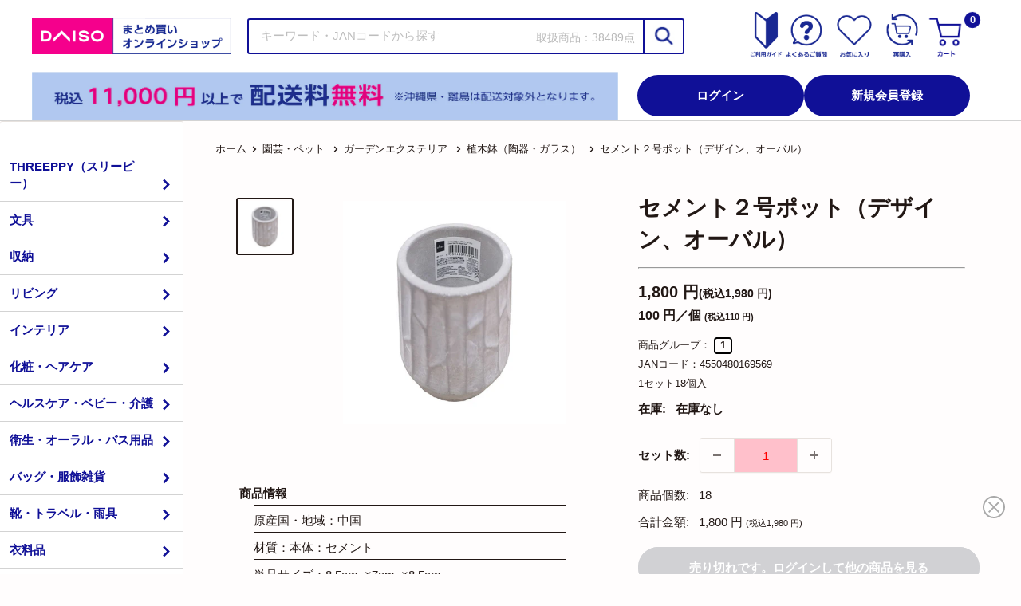

--- FILE ---
content_type: text/html; charset=utf-8
request_url: https://jpbulk.daisonet.com/products/4550480169569
body_size: 129509
content:
<!doctype html>

<html class="no-js" lang="ja">
  <head>
    <meta charset="utf-8">
    <meta name="viewport" content="width=device-width, initial-scale=1.0, height=device-height, minimum-scale=1.0, maximum-scale=5.0">
    <meta name="theme-color" content="#221815">
    
    <meta name="google-site-verification" content="6X9RDYDCGoSIQp17lOySTPHTTWgcCyM3w7b0qiLmt-o" />
    
    <script>(function(w,d,s,l,i){w[l]=w[l]||[];w[l].push({'gtm.start':
    new Date().getTime(),event:'gtm.js'});var f=d.getElementsByTagName(s)[0],
    j=d.createElement(s),dl=l!='dataLayer'?'&l='+l:'';j.async=true;j.src=
    'https://www.googletagmanager.com/gtm.js?id='+i+dl;f.parentNode.insertBefore(j,f);
    })(window,document,'script','dataLayer','GTM-592L5KK');</script>
    
    
    <script type="text/javascript">
    (function(c,l,a,r,i,t,y){
      c[a]=c[a]||function(){(c[a].q=c[a].q||[]).push(arguments)};
      t=l.createElement(r);t.async=1;t.src="https://www.clarity.ms/tag/"+i;
      y=l.getElementsByTagName(r)[0];y.parentNode.insertBefore(t,y);
    })(window, document, "clarity", "script", "k5nr8to65c");
    </script>
    
<title>セメント２号ポット（デザイン、オーバル）
-100均 通販 ダイソーオンラインショップ【公式】</title><meta name="description" content="100円ショップの大創産業（DAISO）のまとめ買い公式通販。ダイソー・スリーピーの商品をネットで簡単に検索・大量注文！植物栽培用"><link rel="canonical" href="https://jpbulk.daisonet.com/products/4550480169569">
    
<link rel="shortcut icon" href="//jpbulk.daisonet.com/cdn/shop/files/favicon_32_32px_96x96.png?v=1676525138" type="image/png"><link rel="preload" as="style" href="//jpbulk.daisonet.com/cdn/shop/t/135/assets/theme.css?v=121884276285575572061750641256">
    <link rel="preload" as="script" href="//jpbulk.daisonet.com/cdn/shop/t/135/assets/theme.min.js?v=149971219513923590931745455331"><link href="//jpbulk.daisonet.com/cdn/shop/t/135/assets/daiso_product_addbutton_fix.js?v=36068686564419594681737598609" as="script" rel="preload">
<link rel="preconnect" href="https://cdn.shopify.com">
    <link rel="preconnect" href="https://fonts.shopifycdn.com">
    <link rel="dns-prefetch" href="https://productreviews.shopifycdn.com">
    <link rel="dns-prefetch" href="https://ajax.googleapis.com">
    <link rel="dns-prefetch" href="https://maps.googleapis.com">
    <link rel="dns-prefetch" href="https://maps.gstatic.com">

    <meta property="og:type" content="product">
  <meta property="og:title" content="セメント２号ポット（デザイン、オーバル）"><meta property="og:image" content="http://jpbulk.daisonet.com/cdn/shop/files/4550480169569_10_1c4d2ecb-b5ad-475a-97d1-05fe61cfdd75.jpg?v=1740957981">
    <meta property="og:image:secure_url" content="https://jpbulk.daisonet.com/cdn/shop/files/4550480169569_10_1c4d2ecb-b5ad-475a-97d1-05fe61cfdd75.jpg?v=1740957981">
    <meta property="og:image:width" content="800">
    <meta property="og:image:height" content="800"><meta property="product:price:amount" content="110">
  <meta property="product:price:currency" content="JPY"><meta property="og:description" content="植物栽培用"><meta property="og:url" content="https://jpbulk.daisonet.com/products/4550480169569">
<meta property="og:site_name" content="ダイソーオンラインショップ"><meta name="twitter:card" content="summary"><meta name="twitter:title" content="セメント２号ポット（デザイン、オーバル）">
  <meta name="twitter:description" content="植物栽培用">
  <meta name="twitter:image" content="https://jpbulk.daisonet.com/cdn/shop/files/4550480169569_10_1c4d2ecb-b5ad-475a-97d1-05fe61cfdd75_600x600_crop_center.jpg?v=1740957981">
    <link rel="preload" href="//jpbulk.daisonet.com/cdn/fonts/poppins/poppins_n5.ad5b4b72b59a00358afc706450c864c3c8323842.woff2" as="font" type="font/woff2" crossorigin>
<link rel="preload" href="//jpbulk.daisonet.com/cdn/fonts/arimo/arimo_n4.a7efb558ca22d2002248bbe6f302a98edee38e35.woff2" as="font" type="font/woff2" crossorigin>

<style>
  @font-face {
  font-family: Poppins;
  font-weight: 500;
  font-style: normal;
  font-display: swap;
  src: url("//jpbulk.daisonet.com/cdn/fonts/poppins/poppins_n5.ad5b4b72b59a00358afc706450c864c3c8323842.woff2") format("woff2"),
       url("//jpbulk.daisonet.com/cdn/fonts/poppins/poppins_n5.33757fdf985af2d24b32fcd84c9a09224d4b2c39.woff") format("woff");
}

  @font-face {
  font-family: Arimo;
  font-weight: 400;
  font-style: normal;
  font-display: swap;
  src: url("//jpbulk.daisonet.com/cdn/fonts/arimo/arimo_n4.a7efb558ca22d2002248bbe6f302a98edee38e35.woff2") format("woff2"),
       url("//jpbulk.daisonet.com/cdn/fonts/arimo/arimo_n4.0da809f7d1d5ede2a73be7094ac00741efdb6387.woff") format("woff");
}

@font-face {
  font-family: Arimo;
  font-weight: 600;
  font-style: normal;
  font-display: swap;
  src: url("//jpbulk.daisonet.com/cdn/fonts/arimo/arimo_n6.9c18b0befd86597f319b7d7f925727d04c262b32.woff2") format("woff2"),
       url("//jpbulk.daisonet.com/cdn/fonts/arimo/arimo_n6.422bf6679b81a8bfb1b25d19299a53688390c2b9.woff") format("woff");
}

@font-face {
  font-family: Poppins;
  font-weight: 500;
  font-style: italic;
  font-display: swap;
  src: url("//jpbulk.daisonet.com/cdn/fonts/poppins/poppins_i5.6acfce842c096080e34792078ef3cb7c3aad24d4.woff2") format("woff2"),
       url("//jpbulk.daisonet.com/cdn/fonts/poppins/poppins_i5.a49113e4fe0ad7fd7716bd237f1602cbec299b3c.woff") format("woff");
}


  @font-face {
  font-family: Arimo;
  font-weight: 700;
  font-style: normal;
  font-display: swap;
  src: url("//jpbulk.daisonet.com/cdn/fonts/arimo/arimo_n7.1d2d0638e6a1228d86beb0e10006e3280ccb2d04.woff2") format("woff2"),
       url("//jpbulk.daisonet.com/cdn/fonts/arimo/arimo_n7.f4b9139e8eac4a17b38b8707044c20f54c3be479.woff") format("woff");
}

  @font-face {
  font-family: Arimo;
  font-weight: 400;
  font-style: italic;
  font-display: swap;
  src: url("//jpbulk.daisonet.com/cdn/fonts/arimo/arimo_i4.438ddb21a1b98c7230698d70dc1a21df235701b2.woff2") format("woff2"),
       url("//jpbulk.daisonet.com/cdn/fonts/arimo/arimo_i4.0e1908a0dc1ec32fabb5a03a0c9ee2083f82e3d7.woff") format("woff");
}

  @font-face {
  font-family: Arimo;
  font-weight: 700;
  font-style: italic;
  font-display: swap;
  src: url("//jpbulk.daisonet.com/cdn/fonts/arimo/arimo_i7.b9f09537c29041ec8d51f8cdb7c9b8e4f1f82cb1.woff2") format("woff2"),
       url("//jpbulk.daisonet.com/cdn/fonts/arimo/arimo_i7.ec659fc855f754fd0b1bd052e606bba1058f73da.woff") format("woff");
}


  :root {
    --default-text-font-size : 15px;
    --base-text-font-size    : 15px;
    --heading-font-family    : Poppins, sans-serif;
    --heading-font-weight    : 500;
    --heading-font-style     : normal;
    --text-font-family       : Arimo, sans-serif;
    --text-font-weight       : 400;
    --text-font-style        : normal;
    --text-font-bolder-weight: 600;
    --text-link-decoration   : underline;

    --text-color               : #221815;
    --text-color-rgb           : 34, 24, 21;
    --heading-color            : #221815;
    --border-color             : #e7e2de;
    --border-color-rgb         : 231, 226, 222;
    --form-border-color        : #dcd5cf;
    --accent-color             : #221815;
    --accent-color-rgb         : 34, 24, 21;
    --link-color               : #101097;
    --link-color-hover         : #090952;
    --background               : #fffdfd;
    --secondary-background     : #ffffff;
    --secondary-background-rgb : 255, 255, 255;
    --accent-background        : rgba(34, 24, 21, 0.08);

    --input-background: #ffffff;

    --error-color       : #e61c13;
    --error-background  : rgba(230, 28, 19, 0.07);
    --success-color     : #1da8e7;
    --success-background: rgba(29, 168, 231, 0.11);

    --primary-button-background      : #101097;
    --primary-button-background-rgb  : 16, 16, 151;
    --primary-button-text-color      : #ffffff;
    --secondary-button-background    : #101097;
    --secondary-button-background-rgb: 16, 16, 151;
    --secondary-button-text-color    : #ffffff;

    --header-background      : #101097;
    --header-text-color      : #ffffff;
    --header-light-text-color: #e9e2dd;
    --header-border-color    : rgba(233, 226, 221, 0.3);
    --header-accent-color    : #221815;

    --footer-background-color:    #fff2f4;
    --footer-heading-text-color:  #221815;
    --footer-body-text-color:     #221815;
    --footer-body-text-color-rgb: 34, 24, 21;
    --footer-accent-color:        #101097;
    --footer-accent-color-rgb:    16, 16, 151;
    --footer-border:              none;
    
    --flickity-arrow-color: #bcaea3;--product-on-sale-accent           : #101097;
    --product-on-sale-accent-rgb       : 16, 16, 151;
    --product-on-sale-color            : #ffffff;
    --product-in-stock-color           : #101097;
    --product-low-stock-color          : #ee0000;
    --product-sold-out-color           : #d1d1d4;
    --product-custom-label-1-background: #101097;
    --product-custom-label-1-color     : #ffffff;
    --product-custom-label-2-background: #221815;
    --product-custom-label-2-color     : #ffffff;
    --product-review-star-color        : #fcb503;

    --mobile-container-gutter : 20px;
    --mobile-container-gutter-header : 2%;
    --desktop-container-gutter: 40px;
  }
</style>

<script>
  // IE11 does not have support for CSS variables, so we have to polyfill them
  if (!(((window || {}).CSS || {}).supports && window.CSS.supports('(--a: 0)'))) {
    const script = document.createElement('script');
    script.type = 'text/javascript';
    script.src = 'https://cdn.jsdelivr.net/npm/css-vars-ponyfill@2';
    script.onload = function() {
      cssVars({});
    };

    document.getElementsByTagName('head')[0].appendChild(script);
  }
</script>


    <script>window.performance && window.performance.mark && window.performance.mark('shopify.content_for_header.start');</script><meta id="shopify-digital-wallet" name="shopify-digital-wallet" content="/71046889790/digital_wallets/dialog">
<link rel="alternate" type="application/json+oembed" href="https://jpbulk.daisonet.com/products/4550480169569.oembed">
<script async="async" src="/checkouts/internal/preloads.js?locale=ja-JP"></script>
<script id="shopify-features" type="application/json">{"accessToken":"de0a85fddeca8da24563dca82b78e8b8","betas":["rich-media-storefront-analytics"],"domain":"jpbulk.daisonet.com","predictiveSearch":false,"shopId":71046889790,"locale":"ja"}</script>
<script>var Shopify = Shopify || {};
Shopify.shop = "daiso-onlineshop.myshopify.com";
Shopify.locale = "ja";
Shopify.currency = {"active":"JPY","rate":"1.0"};
Shopify.country = "JP";
Shopify.theme = {"name":"os-prd","id":173370540404,"schema_name":"Warehouse","schema_version":"1.16.7","theme_store_id":null,"role":"main"};
Shopify.theme.handle = "null";
Shopify.theme.style = {"id":null,"handle":null};
Shopify.cdnHost = "jpbulk.daisonet.com/cdn";
Shopify.routes = Shopify.routes || {};
Shopify.routes.root = "/";</script>
<script type="module">!function(o){(o.Shopify=o.Shopify||{}).modules=!0}(window);</script>
<script>!function(o){function n(){var o=[];function n(){o.push(Array.prototype.slice.apply(arguments))}return n.q=o,n}var t=o.Shopify=o.Shopify||{};t.loadFeatures=n(),t.autoloadFeatures=n()}(window);</script>
<script id="shop-js-analytics" type="application/json">{"pageType":"product"}</script>
<script defer="defer" async type="module" src="//jpbulk.daisonet.com/cdn/shopifycloud/shop-js/modules/v2/client.init-shop-cart-sync_CZKilf07.ja.esm.js"></script>
<script defer="defer" async type="module" src="//jpbulk.daisonet.com/cdn/shopifycloud/shop-js/modules/v2/chunk.common_rlhnONO2.esm.js"></script>
<script type="module">
  await import("//jpbulk.daisonet.com/cdn/shopifycloud/shop-js/modules/v2/client.init-shop-cart-sync_CZKilf07.ja.esm.js");
await import("//jpbulk.daisonet.com/cdn/shopifycloud/shop-js/modules/v2/chunk.common_rlhnONO2.esm.js");

  window.Shopify.SignInWithShop?.initShopCartSync?.({"fedCMEnabled":true,"windoidEnabled":true});

</script>
<script>(function() {
  var isLoaded = false;
  function asyncLoad() {
    if (isLoaded) return;
    isLoaded = true;
    var urls = ["https:\/\/documents-app.mixlogue.jp\/scripts\/delivery.js?shop=daiso-onlineshop.myshopify.com","https:\/\/documents-app.mixlogue.jp\/scripts\/ue87f9sf8e7rd.min.js?shop=daiso-onlineshop.myshopify.com","https:\/\/documents-app.mixlogue.jp\/scripts\/reorder.js?shop=daiso-onlineshop.myshopify.com"];
    for (var i = 0; i < urls.length; i++) {
      var s = document.createElement('script');
      s.type = 'text/javascript';
      s.async = true;
      s.src = urls[i];
      var x = document.getElementsByTagName('script')[0];
      x.parentNode.insertBefore(s, x);
    }
  };
  if(window.attachEvent) {
    window.attachEvent('onload', asyncLoad);
  } else {
    window.addEventListener('load', asyncLoad, false);
  }
})();</script>
<script id="__st">var __st={"a":71046889790,"offset":32400,"reqid":"b661209c-45ea-4e2e-8446-8836e273d2d1-1768946745","pageurl":"jpbulk.daisonet.com\/products\/4550480169569","u":"c60d24f8ff0d","p":"product","rtyp":"product","rid":8122445431102};</script>
<script>window.ShopifyPaypalV4VisibilityTracking = true;</script>
<script id="captcha-bootstrap">!function(){'use strict';const t='contact',e='account',n='new_comment',o=[[t,t],['blogs',n],['comments',n],[t,'customer']],c=[[e,'customer_login'],[e,'guest_login'],[e,'recover_customer_password'],[e,'create_customer']],r=t=>t.map((([t,e])=>`form[action*='/${t}']:not([data-nocaptcha='true']) input[name='form_type'][value='${e}']`)).join(','),a=t=>()=>t?[...document.querySelectorAll(t)].map((t=>t.form)):[];function s(){const t=[...o],e=r(t);return a(e)}const i='password',u='form_key',d=['recaptcha-v3-token','g-recaptcha-response','h-captcha-response',i],f=()=>{try{return window.sessionStorage}catch{return}},m='__shopify_v',_=t=>t.elements[u];function p(t,e,n=!1){try{const o=window.sessionStorage,c=JSON.parse(o.getItem(e)),{data:r}=function(t){const{data:e,action:n}=t;return t[m]||n?{data:e,action:n}:{data:t,action:n}}(c);for(const[e,n]of Object.entries(r))t.elements[e]&&(t.elements[e].value=n);n&&o.removeItem(e)}catch(o){console.error('form repopulation failed',{error:o})}}const l='form_type',E='cptcha';function T(t){t.dataset[E]=!0}const w=window,h=w.document,L='Shopify',v='ce_forms',y='captcha';let A=!1;((t,e)=>{const n=(g='f06e6c50-85a8-45c8-87d0-21a2b65856fe',I='https://cdn.shopify.com/shopifycloud/storefront-forms-hcaptcha/ce_storefront_forms_captcha_hcaptcha.v1.5.2.iife.js',D={infoText:'hCaptchaによる保護',privacyText:'プライバシー',termsText:'利用規約'},(t,e,n)=>{const o=w[L][v],c=o.bindForm;if(c)return c(t,g,e,D).then(n);var r;o.q.push([[t,g,e,D],n]),r=I,A||(h.body.append(Object.assign(h.createElement('script'),{id:'captcha-provider',async:!0,src:r})),A=!0)});var g,I,D;w[L]=w[L]||{},w[L][v]=w[L][v]||{},w[L][v].q=[],w[L][y]=w[L][y]||{},w[L][y].protect=function(t,e){n(t,void 0,e),T(t)},Object.freeze(w[L][y]),function(t,e,n,w,h,L){const[v,y,A,g]=function(t,e,n){const i=e?o:[],u=t?c:[],d=[...i,...u],f=r(d),m=r(i),_=r(d.filter((([t,e])=>n.includes(e))));return[a(f),a(m),a(_),s()]}(w,h,L),I=t=>{const e=t.target;return e instanceof HTMLFormElement?e:e&&e.form},D=t=>v().includes(t);t.addEventListener('submit',(t=>{const e=I(t);if(!e)return;const n=D(e)&&!e.dataset.hcaptchaBound&&!e.dataset.recaptchaBound,o=_(e),c=g().includes(e)&&(!o||!o.value);(n||c)&&t.preventDefault(),c&&!n&&(function(t){try{if(!f())return;!function(t){const e=f();if(!e)return;const n=_(t);if(!n)return;const o=n.value;o&&e.removeItem(o)}(t);const e=Array.from(Array(32),(()=>Math.random().toString(36)[2])).join('');!function(t,e){_(t)||t.append(Object.assign(document.createElement('input'),{type:'hidden',name:u})),t.elements[u].value=e}(t,e),function(t,e){const n=f();if(!n)return;const o=[...t.querySelectorAll(`input[type='${i}']`)].map((({name:t})=>t)),c=[...d,...o],r={};for(const[a,s]of new FormData(t).entries())c.includes(a)||(r[a]=s);n.setItem(e,JSON.stringify({[m]:1,action:t.action,data:r}))}(t,e)}catch(e){console.error('failed to persist form',e)}}(e),e.submit())}));const S=(t,e)=>{t&&!t.dataset[E]&&(n(t,e.some((e=>e===t))),T(t))};for(const o of['focusin','change'])t.addEventListener(o,(t=>{const e=I(t);D(e)&&S(e,y())}));const B=e.get('form_key'),M=e.get(l),P=B&&M;t.addEventListener('DOMContentLoaded',(()=>{const t=y();if(P)for(const e of t)e.elements[l].value===M&&p(e,B);[...new Set([...A(),...v().filter((t=>'true'===t.dataset.shopifyCaptcha))])].forEach((e=>S(e,t)))}))}(h,new URLSearchParams(w.location.search),n,t,e,['guest_login'])})(!0,!0)}();</script>
<script integrity="sha256-4kQ18oKyAcykRKYeNunJcIwy7WH5gtpwJnB7kiuLZ1E=" data-source-attribution="shopify.loadfeatures" defer="defer" src="//jpbulk.daisonet.com/cdn/shopifycloud/storefront/assets/storefront/load_feature-a0a9edcb.js" crossorigin="anonymous"></script>
<script data-source-attribution="shopify.dynamic_checkout.dynamic.init">var Shopify=Shopify||{};Shopify.PaymentButton=Shopify.PaymentButton||{isStorefrontPortableWallets:!0,init:function(){window.Shopify.PaymentButton.init=function(){};var t=document.createElement("script");t.src="https://jpbulk.daisonet.com/cdn/shopifycloud/portable-wallets/latest/portable-wallets.ja.js",t.type="module",document.head.appendChild(t)}};
</script>
<script data-source-attribution="shopify.dynamic_checkout.buyer_consent">
  function portableWalletsHideBuyerConsent(e){var t=document.getElementById("shopify-buyer-consent"),n=document.getElementById("shopify-subscription-policy-button");t&&n&&(t.classList.add("hidden"),t.setAttribute("aria-hidden","true"),n.removeEventListener("click",e))}function portableWalletsShowBuyerConsent(e){var t=document.getElementById("shopify-buyer-consent"),n=document.getElementById("shopify-subscription-policy-button");t&&n&&(t.classList.remove("hidden"),t.removeAttribute("aria-hidden"),n.addEventListener("click",e))}window.Shopify?.PaymentButton&&(window.Shopify.PaymentButton.hideBuyerConsent=portableWalletsHideBuyerConsent,window.Shopify.PaymentButton.showBuyerConsent=portableWalletsShowBuyerConsent);
</script>
<script data-source-attribution="shopify.dynamic_checkout.cart.bootstrap">document.addEventListener("DOMContentLoaded",(function(){function t(){return document.querySelector("shopify-accelerated-checkout-cart, shopify-accelerated-checkout")}if(t())Shopify.PaymentButton.init();else{new MutationObserver((function(e,n){t()&&(Shopify.PaymentButton.init(),n.disconnect())})).observe(document.body,{childList:!0,subtree:!0})}}));
</script>

<script>window.performance && window.performance.mark && window.performance.mark('shopify.content_for_header.end');</script>

    <link rel="stylesheet" href="//jpbulk.daisonet.com/cdn/shop/t/135/assets/theme.css?v=121884276285575572061750641256">
    
    <link rel="stylesheet" href="//jpbulk.daisonet.com/cdn/shop/t/135/assets/daiso_annoucement_bar.css?v=179527988656040988691737598607">
    <link rel="stylesheet" href="//jpbulk.daisonet.com/cdn/shop/t/135/assets/daiso_header_common.css?v=19176747257006887481741826318">
    <link rel="stylesheet" href="//jpbulk.daisonet.com/cdn/shop/t/135/assets/daiso_mini_cart.css?v=33532784078526107471741826319">
    <link rel="stylesheet" href="//jpbulk.daisonet.com/cdn/shop/t/135/assets/daiso_login_popbar.css?v=128595954903107316011741826319">
    <link rel="stylesheet" href="//jpbulk.daisonet.com/cdn/shop/t/135/assets/daiso_mobile_menu.css?v=173087230679042201261741826320">
    
      <link rel="stylesheet" href="//jpbulk.daisonet.com/cdn/shop/t/135/assets/daiso_header_noncustomer.css?v=50463810582331393481741826319">
    
    <link rel="stylesheet" href="//jpbulk.daisonet.com/cdn/shop/t/135/assets/daiso_footer_common.css?v=109627329345666993821735091500">
    

    
    <link rel="stylesheet" href="//jpbulk.daisonet.com/cdn/shop/t/135/assets/daiso_sidemenu.css?v=19685133648852075031737598611">
    

    <link rel="stylesheet" href="//jpbulk.daisonet.com/cdn/shop/t/135/assets/daiso_product_info.css?v=176138482898014899031743405465"><script src="//jpbulk.daisonet.com/cdn/shop/t/135/assets/daiso_product_addbutton_fix.js?v=36068686564419594681737598609" defer></script>
      <link rel="stylesheet" href="//jpbulk.daisonet.com/cdn/shop/t/135/assets/daiso_product_template.css?v=173562946900691707431737598610">
  <script type="application/ld+json">
  {
    "@context": "http://schema.org",
    "@type": "Product",
    "offers": [{
          "@type": "Offer",
          "name": "Default Title",
          "availability":"https://schema.org/OutOfStock",
          "price": 110.0,
          "priceCurrency": "JPY",
          "priceValidUntil": "2026-01-31",
          
          "sku": "4550480169569",
          
          "url": "/products/4550480169569?variant=44507557462334",
          "seller": 
          {
            "@type": "Organization",
            "name": "大創産業"
          } 
        }],
    
    "brand": {
      "@type": "Brand",
      "name": "ダイソー"
    },
    "name": "セメント２号ポット（デザイン、オーバル）",
    "description": "植物栽培用",
    "category": "",
    "url": "/products/4550480169569",
    "sku": "4550480169569",
    "image": {
      "@type": "ImageObject",
      "url": "https://jpbulk.daisonet.com/cdn/shop/files/4550480169569_10_1c4d2ecb-b5ad-475a-97d1-05fe61cfdd75_1024x.jpg?v=1740957981",
      "image": "https://jpbulk.daisonet.com/cdn/shop/files/4550480169569_10_1c4d2ecb-b5ad-475a-97d1-05fe61cfdd75_1024x.jpg?v=1740957981",
      "name": "セメント２号ポット（デザイン、オーバル）",
      "width": "1024",
      "height": "1024"
    }
  }
  </script>



  <script type="application/ld+json">
  {
    "@context": "http://schema.org",
    "@type": "BreadcrumbList",
  "itemListElement": [{
      "@type": "ListItem",
      "position": 1,
      "name": "ホーム",
      "item": "https://jpbulk.daisonet.com"
    },{
          "@type": "ListItem",
          "position": 2,
          "name": "セメント２号ポット（デザイン、オーバル）",
          "item": "https://jpbulk.daisonet.com/products/4550480169569"
        }]
  }
  </script>

<script>
      // This allows to expose several variables to the global scope, to be used in scripts
      window.theme = {
        pageType: "product",
        cartCount: 0,
        moneyFormat: "{{amount_no_decimals}} 円",
        moneyWithCurrencyFormat: "{{amount_no_decimals}} 円",
        showDiscount: true,
        discountMode: "percentage",
        searchMode: "product",
        searchUnavailableProducts: "last",
        cartType: "drawer"
      };

      window.routes = {
        rootUrl: "\/",
        rootUrlWithoutSlash: '',
        cartUrl: "\/cart",
        cartAddUrl: "\/cart\/add",
        cartChangeUrl: "\/cart\/change",
        searchUrl: "\/search",
        productRecommendationsUrl: "\/recommendations\/products"
      };

      window.languages = {
        productRegularPrice: "通常価格",
        productSalePrice: "セール価格",
        collectionOnSaleLabel: "{{savings}}セーブ",
        productFormUnavailable: "ご利用できません",
        productFormAddToCart: "カートに追加",
        productFormSoldOut: "在庫なし",
        productAdded: "カートに追加されました",
        productAddedShort: "追加されました",
        shippingEstimatorNoResults: "申し訳ございません。ご指定の住所はお届け範囲外です。",
        shippingEstimatorOneResult: "ご指定の住所への送料はこちら",
        shippingEstimatorMultipleResults: "ご指定の住所への送料はこちら",
        shippingEstimatorErrors: "いくつかのエラーがあります。"
      };

      window.lazySizesConfig = {
        loadHidden: false,
        hFac: 0.8,
        expFactor: 3,
        customMedia: {
          '--phone': '(max-width: 640px)',
          '--tablet': '(min-width: 641px) and (max-width: 1023px)',
          '--lap': '(min-width: 1024px)'
        }
      };

      document.documentElement.className = document.documentElement.className.replace('no-js', 'js');
    </script><script src="//jpbulk.daisonet.com/cdn/shop/t/135/assets/theme.min.js?v=149971219513923590931745455331" defer></script>
    <script src="//jpbulk.daisonet.com/cdn/shop/t/135/assets/custom.js?v=182648012377474886091733985787" defer></script><script>
        (function () {
          window.onpageshow = function() {
            // We force re-freshing the cart content onpageshow, as most browsers will serve a cache copy when hitting the
            // back button, which cause staled data
            document.documentElement.dispatchEvent(new CustomEvent('cart:refresh', {
              bubbles: true,
              detail: {scrollToTop: false}
            }));
          };
        })();
      </script><script src="https://ajax.googleapis.com/ajax/libs/jquery/3.2.1/jquery.min.js"></script>

    <script>
      var shop_permanent_domain = "daiso-onlineshop.myshopify.com"
      var deployConfigEnv = ''
      var mail_domain = ''
      switch (shop_permanent_domain) {
        case 'daiso-onlineshop.myshopify.com':
          deployConfigEnv = 'prd';
          mail_domain = 'daisojapan.com'
          break;
        case 'daiso-jp-dev-box.myshopify.com':
          deployConfigEnv = 'dev';
          mail_domain = 'daisonet-stg.com'
          break;
        default:
          deployConfigEnv = 'devprev';
      }
      window.deployConfig = {
        env: deployConfigEnv,
        mail_domain: mail_domain,
        membership_app_stage: deployConfigEnv == 'prd'? 'b': '',
        membership_app_index_at_mypage: '01',
        invoice_app_stage: deployConfigEnv == 'prd'? 'b': '',
        product_status_api_url: deployConfigEnv == 'prd'? 'https://0rwfx9gjc3.execute-api.ap-northeast-1.amazonaws.com/v1/check-product-status': 'https://3xdwkaflyh.execute-api.ap-northeast-1.amazonaws.com/v1/check-product-status',
        combined_app_stage: deployConfigEnv == 'prd'? 'g': ''
      };
    </script>

<!-- BEGIN app block: shopify://apps/judge-me-reviews/blocks/judgeme_core/61ccd3b1-a9f2-4160-9fe9-4fec8413e5d8 --><!-- Start of Judge.me Core -->






<link rel="dns-prefetch" href="https://cdnwidget.judge.me">
<link rel="dns-prefetch" href="https://cdn.judge.me">
<link rel="dns-prefetch" href="https://cdn1.judge.me">
<link rel="dns-prefetch" href="https://api.judge.me">

<script data-cfasync='false' class='jdgm-settings-script'>window.jdgmSettings={"pagination":5,"disable_web_reviews":true,"badge_no_review_text":"レビューなし","badge_n_reviews_text":"{{ n }}件のレビュー","badge_star_color":"#FBCD0A","hide_badge_preview_if_no_reviews":true,"badge_hide_text":false,"enforce_center_preview_badge":false,"widget_title":"カスタマーレビュー","widget_open_form_text":"レビューを書く","widget_close_form_text":"レビューをキャンセル","widget_refresh_page_text":"ページを更新","widget_summary_text":"{{ number_of_reviews }}件のレビューに基づく","widget_no_review_text":"最初のレビューを書きましょう","widget_name_field_text":"ニックネーム","widget_verified_name_field_text":"承認済みの名前（公開）","widget_name_placeholder_text":"名前を入力してください（公開）","widget_required_field_error_text":"このフィールドは必須です。","widget_email_field_text":"メールアドレス","widget_verified_email_field_text":"認証されたメール（非公開、編集不可）","widget_email_placeholder_text":"あなたのメールアドレス（非公開）","widget_email_field_error_text":"有効なメールアドレスを入力してください。","widget_rating_field_text":"評価","widget_review_title_field_text":"レビュータイトル","widget_review_title_placeholder_text":"レビューにタイトルをつける","widget_review_body_field_text":"レビュー内容","widget_review_body_placeholder_text":"ここに書き始めてください...","widget_pictures_field_text":"写真/動画（任意）","widget_submit_review_text":"レビューを送信","widget_submit_verified_review_text":"レビューを投稿する","widget_submit_success_msg_with_auto_publish":"レビューを表示するには、しばらくしてからページを更新してください。","widget_submit_success_msg_no_auto_publish":"レビューは、ショップ管理者によって承認されるとすぐに公開されます。","widget_show_default_reviews_out_of_total_text":"{{ n_reviews }}件のレビューのうち{{ n_reviews_shown }}件を表示しています。","widget_show_all_link_text":"すべて表示","widget_show_less_link_text":"表示を減らす","widget_author_said_text":"{{ reviewer_name }}の言葉：","widget_days_text":"{{ n }}日前","widget_weeks_text":"{{ n }}週間前","widget_months_text":"{{ n }}ヶ月前","widget_years_text":"{{ n }}年前","widget_yesterday_text":"昨日","widget_today_text":"今日","widget_replied_text":"\u003e\u003e {{ shop_name }}の返信：","widget_read_more_text":"続きを読む","widget_reviewer_name_as_initial":"","widget_rating_filter_color":"#fbcd0a","widget_rating_filter_see_all_text":"すべてのレビューを見る","widget_sorting_most_recent_text":"最新順","widget_sorting_highest_rating_text":"最高評価順","widget_sorting_lowest_rating_text":"最低評価順","widget_sorting_with_pictures_text":"写真付きのみ","widget_sorting_most_helpful_text":"最も役立つ順","widget_open_question_form_text":"質問する","widget_reviews_subtab_text":"レビュー","widget_questions_subtab_text":"質問","widget_question_label_text":"質問","widget_answer_label_text":"回答","widget_question_placeholder_text":"ここに質問を書いてください","widget_submit_question_text":"質問を送信","widget_question_submit_success_text":"ご質問ありがとうございます！回答があり次第ご連絡いたします。","widget_star_color":"#FBCD0A","verified_badge_text":"投稿済み","verified_badge_bg_color":"","verified_badge_text_color":"","verified_badge_placement":"left-of-reviewer-name","widget_review_max_height":"","widget_hide_border":false,"widget_social_share":false,"widget_thumb":false,"widget_review_location_show":false,"widget_location_format":"","all_reviews_include_out_of_store_products":true,"all_reviews_out_of_store_text":"（ストア外）","all_reviews_pagination":100,"all_reviews_product_name_prefix_text":"について","enable_review_pictures":true,"enable_question_anwser":false,"widget_theme":"default","review_date_format":"mm/dd/yyyy","default_sort_method":"most-recent","widget_product_reviews_subtab_text":"製品レビュー","widget_shop_reviews_subtab_text":"ショップレビュー","widget_other_products_reviews_text":"他の製品のレビュー","widget_store_reviews_subtab_text":"ショップレビュー","widget_no_store_reviews_text":"この店舗はまだレビューを受け取っていません","widget_web_restriction_product_reviews_text":"この製品に対するレビューはまだありません","widget_no_items_text":"アイテムが見つかりません","widget_show_more_text":"もっと見る","widget_write_a_store_review_text":"ストアレビューを書く","widget_other_languages_heading":"他の言語のレビュー","widget_translate_review_text":"レビューを{{ language }}に翻訳","widget_translating_review_text":"翻訳中...","widget_show_original_translation_text":"原文を表示 ({{ language }})","widget_translate_review_failed_text":"レビューを翻訳できませんでした。","widget_translate_review_retry_text":"再試行","widget_translate_review_try_again_later_text":"後でもう一度お試しください","show_product_url_for_grouped_product":false,"widget_sorting_pictures_first_text":"写真を最初に","show_pictures_on_all_rev_page_mobile":false,"show_pictures_on_all_rev_page_desktop":false,"floating_tab_hide_mobile_install_preference":false,"floating_tab_button_name":"★ レビュー","floating_tab_title":"お客様の声","floating_tab_button_color":"","floating_tab_button_background_color":"","floating_tab_url":"","floating_tab_url_enabled":false,"floating_tab_tab_style":"text","all_reviews_text_badge_text":"お客様は当店を{{ shop.metafields.judgeme.all_reviews_count }}件のレビューに基づいて{{ shop.metafields.judgeme.all_reviews_rating | round: 1 }}/5と評価しています。","all_reviews_text_badge_text_branded_style":"{{ shop.metafields.judgeme.all_reviews_count }}件のレビューに基づいて5つ星中{{ shop.metafields.judgeme.all_reviews_rating | round: 1 }}つ星","is_all_reviews_text_badge_a_link":false,"show_stars_for_all_reviews_text_badge":false,"all_reviews_text_badge_url":"","all_reviews_text_style":"branded","all_reviews_text_color_style":"judgeme_brand_color","all_reviews_text_color":"#108474","all_reviews_text_show_jm_brand":true,"featured_carousel_show_header":true,"featured_carousel_title":"お客様の声","testimonials_carousel_title":"お客様の声","videos_carousel_title":"お客様の声","cards_carousel_title":"お客様の声","featured_carousel_count_text":"{{ n }}件のレビューから","featured_carousel_add_link_to_all_reviews_page":false,"featured_carousel_url":"","featured_carousel_show_images":true,"featured_carousel_autoslide_interval":5,"featured_carousel_arrows_on_the_sides":true,"featured_carousel_height":250,"featured_carousel_width":80,"featured_carousel_image_size":800,"featured_carousel_image_height":250,"featured_carousel_arrow_color":"#F5008C","verified_count_badge_style":"branded","verified_count_badge_orientation":"horizontal","verified_count_badge_color_style":"judgeme_brand_color","verified_count_badge_color":"#108474","is_verified_count_badge_a_link":false,"verified_count_badge_url":"","verified_count_badge_show_jm_brand":true,"widget_rating_preset_default":5,"widget_first_sub_tab":"product-reviews","widget_show_histogram":true,"widget_histogram_use_custom_color":false,"widget_pagination_use_custom_color":false,"widget_star_use_custom_color":false,"widget_verified_badge_use_custom_color":false,"widget_write_review_use_custom_color":false,"picture_reminder_submit_button":"Upload Pictures","enable_review_videos":true,"mute_video_by_default":true,"widget_sorting_videos_first_text":"動画を最初に","widget_review_pending_text":"保留中","featured_carousel_items_for_large_screen":3,"social_share_options_order":"Facebook,Twitter","remove_microdata_snippet":false,"disable_json_ld":false,"enable_json_ld_products":false,"preview_badge_show_question_text":false,"preview_badge_no_question_text":"質問なし","preview_badge_n_question_text":"{{ number_of_questions }}件の質問","qa_badge_show_icon":false,"qa_badge_position":"same-row","remove_judgeme_branding":false,"widget_add_search_bar":false,"widget_search_bar_placeholder":"検索","widget_sorting_verified_only_text":"認証済みのみ","featured_carousel_theme":"aligned","featured_carousel_show_rating":true,"featured_carousel_show_title":true,"featured_carousel_show_body":true,"featured_carousel_show_date":false,"featured_carousel_show_reviewer":true,"featured_carousel_show_product":false,"featured_carousel_header_background_color":"#108474","featured_carousel_header_text_color":"#ffffff","featured_carousel_name_product_separator":"reviewed","featured_carousel_full_star_background":"#108474","featured_carousel_empty_star_background":"#dadada","featured_carousel_vertical_theme_background":"#f9fafb","featured_carousel_verified_badge_enable":false,"featured_carousel_verified_badge_color":"#F5008C","featured_carousel_border_style":"round","featured_carousel_review_line_length_limit":3,"featured_carousel_more_reviews_button_text":"さらにレビューを読む","featured_carousel_view_product_button_text":"製品を見る","all_reviews_page_load_reviews_on":"scroll","all_reviews_page_load_more_text":"さらにレビューを読み込む","disable_fb_tab_reviews":false,"enable_ajax_cdn_cache":false,"widget_advanced_speed_features":5,"widget_public_name_text":"のように公開表示","default_reviewer_name":"John Smith","default_reviewer_name_has_non_latin":true,"widget_reviewer_anonymous":"匿名","medals_widget_title":"Judge.me レビューメダル","medals_widget_background_color":"#f9fafb","medals_widget_position":"footer_all_pages","medals_widget_border_color":"#f9fafb","medals_widget_verified_text_position":"left","medals_widget_use_monochromatic_version":false,"medals_widget_elements_color":"#108474","show_reviewer_avatar":true,"widget_invalid_yt_video_url_error_text":"YouTubeビデオURLではありません","widget_max_length_field_error_text":"{0}文字以内で入力してください。","widget_show_country_flag":false,"widget_show_collected_via_shop_app":true,"widget_verified_by_shop_badge_style":"light","widget_verified_by_shop_text":"ショップによって認証","widget_show_photo_gallery":true,"widget_load_with_code_splitting":true,"widget_ugc_install_preference":false,"widget_ugc_title":"私たちが作り、あなたが共有","widget_ugc_subtitle":"タグ付けすると、あなたの写真が私たちのページで特集されます","widget_ugc_arrows_color":"#ffffff","widget_ugc_primary_button_text":"今すぐ購入","widget_ugc_primary_button_background_color":"#108474","widget_ugc_primary_button_text_color":"#ffffff","widget_ugc_primary_button_border_width":"0","widget_ugc_primary_button_border_style":"none","widget_ugc_primary_button_border_color":"#108474","widget_ugc_primary_button_border_radius":"25","widget_ugc_secondary_button_text":"さらに読み込む","widget_ugc_secondary_button_background_color":"#ffffff","widget_ugc_secondary_button_text_color":"#108474","widget_ugc_secondary_button_border_width":"2","widget_ugc_secondary_button_border_style":"solid","widget_ugc_secondary_button_border_color":"#108474","widget_ugc_secondary_button_border_radius":"25","widget_ugc_reviews_button_text":"レビューを見る","widget_ugc_reviews_button_background_color":"#ffffff","widget_ugc_reviews_button_text_color":"#108474","widget_ugc_reviews_button_border_width":"2","widget_ugc_reviews_button_border_style":"solid","widget_ugc_reviews_button_border_color":"#108474","widget_ugc_reviews_button_border_radius":"25","widget_ugc_reviews_button_link_to":"judgeme-reviews-page","widget_ugc_show_post_date":true,"widget_ugc_max_width":"800","widget_rating_metafield_value_type":true,"widget_primary_color":"#084299","widget_enable_secondary_color":false,"widget_secondary_color":"#edf5f5","widget_summary_average_rating_text":"5つ星中{{ average_rating }}つ星","widget_media_grid_title":"写真とビデオ","widget_media_grid_see_more_text":"さらに見る","widget_round_style":false,"widget_show_product_medals":true,"widget_verified_by_judgeme_text":"Judge.meによって認証","widget_show_store_medals":true,"widget_verified_by_judgeme_text_in_store_medals":"Judge.meによって認証","widget_media_field_exceed_quantity_message":"申し訳ありませんが、1つのレビューにつき{{ max_media }}つまでしか受け付けられません。","widget_media_field_exceed_limit_message":"{{ file_name }}が大きすぎます。{{ size_limit }}MB未満の{{ media_type }}を選択してください。","widget_review_submitted_text":"レビュー投稿ありがとうございました！","widget_question_submitted_text":"質問が送信されました！","widget_close_form_text_question":"キャンセル","widget_write_your_answer_here_text":"ここに回答を書いてください","widget_enabled_branded_link":true,"widget_show_collected_by_judgeme":false,"widget_reviewer_name_color":"","widget_write_review_text_color":"","widget_write_review_bg_color":"","widget_collected_by_judgeme_text":"Judge.meによって収集","widget_pagination_type":"standard","widget_load_more_text":"さらに読み込む","widget_load_more_color":"#108474","widget_full_review_text":"完全なレビュー","widget_read_more_reviews_text":"さらにレビューを読む","widget_read_questions_text":"質問を読む","widget_questions_and_answers_text":"質問と回答","widget_verified_by_text":"認証元","widget_verified_text":"認証済み","widget_number_of_reviews_text":"{{ number_of_reviews }}件のレビュー","widget_back_button_text":"戻る","widget_next_button_text":"次へ","widget_custom_forms_filter_button":"フィルター","custom_forms_style":"horizontal","widget_show_review_information":false,"how_reviews_are_collected":"レビューの収集方法は？","widget_show_review_keywords":false,"widget_gdpr_statement":"あなたのデータの使用方法：あなたが残したレビューについてのみ、必要な場合にのみご連絡いたします。レビューを送信することで、Judge.meの\u003ca href='https://judge.me/terms' target='_blank' rel='nofollow noopener'\u003e利用規約\u003c/a\u003e、\u003ca href='https://judge.me/privacy' target='_blank' rel='nofollow noopener'\u003eプライバシーポリシー\u003c/a\u003e、\u003ca href='https://judge.me/content-policy' target='_blank' rel='nofollow noopener'\u003eコンテンツポリシー\u003c/a\u003eに同意したことになります。","widget_multilingual_sorting_enabled":false,"widget_translate_review_content_enabled":false,"widget_translate_review_content_method":"manual","popup_widget_review_selection":"automatically_with_pictures","popup_widget_round_border_style":true,"popup_widget_show_title":true,"popup_widget_show_body":true,"popup_widget_show_reviewer":false,"popup_widget_show_product":true,"popup_widget_show_pictures":true,"popup_widget_use_review_picture":true,"popup_widget_show_on_home_page":true,"popup_widget_show_on_product_page":true,"popup_widget_show_on_collection_page":true,"popup_widget_show_on_cart_page":true,"popup_widget_position":"bottom_left","popup_widget_first_review_delay":5,"popup_widget_duration":5,"popup_widget_interval":5,"popup_widget_review_count":5,"popup_widget_hide_on_mobile":true,"review_snippet_widget_round_border_style":true,"review_snippet_widget_card_color":"#FFFFFF","review_snippet_widget_slider_arrows_background_color":"#FFFFFF","review_snippet_widget_slider_arrows_color":"#000000","review_snippet_widget_star_color":"#108474","show_product_variant":false,"all_reviews_product_variant_label_text":"バリエーション: ","widget_show_verified_branding":false,"widget_ai_summary_title":"お客様の声","widget_ai_summary_disclaimer":"最近のカスタマーレビューに基づくAI搭載レビュー要約","widget_show_ai_summary":false,"widget_show_ai_summary_bg":false,"widget_show_review_title_input":true,"redirect_reviewers_invited_via_email":"review_widget","request_store_review_after_product_review":false,"request_review_other_products_in_order":false,"review_form_color_scheme":"default","review_form_corner_style":"square","review_form_star_color":{},"review_form_text_color":"#333333","review_form_background_color":"#ffffff","review_form_field_background_color":"#fafafa","review_form_button_color":{},"review_form_button_text_color":"#ffffff","review_form_modal_overlay_color":"#000000","review_content_screen_title_text":"この製品をどのように評価しますか？","review_content_introduction_text":"あなたの体験について少し共有していただけると嬉しいです。","store_review_form_title_text":"このストアをどのように評価しますか？","store_review_form_introduction_text":"あなたの体験について少し共有していただけると嬉しいです。","show_review_guidance_text":true,"one_star_review_guidance_text":"悪い","five_star_review_guidance_text":"素晴らしい","customer_information_screen_title_text":"あなたについて","customer_information_introduction_text":"あなたについてもっと教えてください。","custom_questions_screen_title_text":"あなたの体験について詳しく","custom_questions_introduction_text":"あなたの体験についてより詳しく理解するための質問がいくつかあります。","review_submitted_screen_title_text":"レビューありがとうございます！","review_submitted_screen_thank_you_text":"現在処理中です。まもなくストアに表示されます。","review_submitted_screen_email_verification_text":"今送信したリンクをクリックしてメールアドレスを確認してください。これにより、レビューの信頼性を保つことができます。","review_submitted_request_store_review_text":"私たちとのお買い物体験を共有していただけませんか？","review_submitted_review_other_products_text":"これらの商品をレビューしていただけませんか？","store_review_screen_title_text":"あなたの購入体験を共有しますか？","store_review_introduction_text":"あなたのフィードバックを重視し、改善に活用します。あなたの思いや提案を共有してください。","reviewer_media_screen_title_picture_text":"写真を共有","reviewer_media_introduction_picture_text":"レビューを裏付ける写真をアップロードしてください。","reviewer_media_screen_title_video_text":"ビデオを共有","reviewer_media_introduction_video_text":"レビューを裏付けるビデオをアップロードしてください。","reviewer_media_screen_title_picture_or_video_text":"写真またはビデオを共有","reviewer_media_introduction_picture_or_video_text":"レビューを裏付ける写真またはビデオをアップロードしてください。","reviewer_media_youtube_url_text":"ここにYoutubeのURLを貼り付けてください","advanced_settings_next_step_button_text":"次へ","advanced_settings_close_review_button_text":"閉じる","modal_write_review_flow":false,"write_review_flow_required_text":"必須","write_review_flow_privacy_message_text":"個人情報を厳守します。","write_review_flow_anonymous_text":"匿名レビュー","write_review_flow_visibility_text":"これは他のお客様には表示されません。","write_review_flow_multiple_selection_help_text":"お好きなだけ選択してください","write_review_flow_single_selection_help_text":"一つのオプションを選択してください","write_review_flow_required_field_error_text":"この項目は必須です","write_review_flow_invalid_email_error_text":"有効なメールアドレスを入力してください","write_review_flow_max_length_error_text":"最大{{ max_length }}文字。","write_review_flow_media_upload_text":"\u003cb\u003eクリックしてアップロード\u003c/b\u003eまたはドラッグ\u0026ドロップ","write_review_flow_gdpr_statement":"必要な場合にのみ、あなたのレビューについてご連絡いたします。レビューを送信することで、当社の\u003ca href='https://judge.me/terms' target='_blank' rel='nofollow noopener'\u003e利用規約\u003c/a\u003eおよび\u003ca href='https://judge.me/privacy' target='_blank' rel='nofollow noopener'\u003eプライバシーポリシー\u003c/a\u003eに同意したものとみなされます。","rating_only_reviews_enabled":false,"show_negative_reviews_help_screen":false,"new_review_flow_help_screen_rating_threshold":3,"negative_review_resolution_screen_title_text":"もっと教えてください","negative_review_resolution_text":"お客様の体験は私たちにとって重要です。ご購入に問題がございましたら、私たちがサポートいたします。お気軽にお問い合わせください。状況を改善する機会をいただければ幸いです。","negative_review_resolution_button_text":"お問い合わせ","negative_review_resolution_proceed_with_review_text":"レビューを残す","negative_review_resolution_subject":"{{ shop_name }}での購入に関する問題。{{ order_name }}","preview_badge_collection_page_install_status":false,"widget_review_custom_css":"","preview_badge_custom_css":"","preview_badge_stars_count":"5-stars","featured_carousel_custom_css":"","floating_tab_custom_css":"","all_reviews_widget_custom_css":"","medals_widget_custom_css":"","verified_badge_custom_css":"","all_reviews_text_custom_css":"","transparency_badges_collected_via_store_invite":false,"transparency_badges_from_another_provider":false,"transparency_badges_collected_from_store_visitor":false,"transparency_badges_collected_by_verified_review_provider":false,"transparency_badges_earned_reward":false,"transparency_badges_collected_via_store_invite_text":"ストア招待によるレビュー収集","transparency_badges_from_another_provider_text":"他のプロバイダーからのレビュー収集","transparency_badges_collected_from_store_visitor_text":"ストア訪問者からのレビュー収集","transparency_badges_written_in_google_text":"Googleで書かれたレビュー","transparency_badges_written_in_etsy_text":"Etsyで書かれたレビュー","transparency_badges_written_in_shop_app_text":"Shop Appで書かれたレビュー","transparency_badges_earned_reward_text":"将来の購入に対する報酬を獲得したレビュー","product_review_widget_per_page":10,"widget_store_review_label_text":"ストアレビュー","checkout_comment_extension_title_on_product_page":"Customer Comments","checkout_comment_extension_num_latest_comment_show":5,"checkout_comment_extension_format":"name_and_timestamp","checkout_comment_customer_name":"last_initial","checkout_comment_comment_notification":true,"preview_badge_collection_page_install_preference":false,"preview_badge_home_page_install_preference":false,"preview_badge_product_page_install_preference":false,"review_widget_install_preference":"","review_carousel_install_preference":false,"floating_reviews_tab_install_preference":"none","verified_reviews_count_badge_install_preference":false,"all_reviews_text_install_preference":false,"review_widget_best_location":false,"judgeme_medals_install_preference":false,"review_widget_revamp_enabled":false,"review_widget_qna_enabled":false,"review_widget_header_theme":"minimal","review_widget_widget_title_enabled":true,"review_widget_header_text_size":"medium","review_widget_header_text_weight":"regular","review_widget_average_rating_style":"compact","review_widget_bar_chart_enabled":true,"review_widget_bar_chart_type":"numbers","review_widget_bar_chart_style":"standard","review_widget_expanded_media_gallery_enabled":false,"review_widget_reviews_section_theme":"standard","review_widget_image_style":"thumbnails","review_widget_review_image_ratio":"square","review_widget_stars_size":"medium","review_widget_verified_badge":"standard_text","review_widget_review_title_text_size":"medium","review_widget_review_text_size":"medium","review_widget_review_text_length":"medium","review_widget_number_of_columns_desktop":3,"review_widget_carousel_transition_speed":5,"review_widget_custom_questions_answers_display":"always","review_widget_button_text_color":"#FFFFFF","review_widget_text_color":"#000000","review_widget_lighter_text_color":"#7B7B7B","review_widget_corner_styling":"soft","review_widget_review_word_singular":"レビュー","review_widget_review_word_plural":"レビュー","review_widget_voting_label":"役立つ？","review_widget_shop_reply_label":"{{ shop_name }}からの返信：","review_widget_filters_title":"フィルター","qna_widget_question_word_singular":"質問","qna_widget_question_word_plural":"質問","qna_widget_answer_reply_label":"{{ answerer_name }}からの返信：","qna_content_screen_title_text":"この商品について質問","qna_widget_question_required_field_error_text":"質問を入力してください。","qna_widget_flow_gdpr_statement":"必要な場合にのみ、あなたの質問についてご連絡いたします。質問を送信することで、当社の\u003ca href='https://judge.me/terms' target='_blank' rel='nofollow noopener'\u003e利用規約\u003c/a\u003eおよび\u003ca href='https://judge.me/privacy' target='_blank' rel='nofollow noopener'\u003eプライバシーポリシー\u003c/a\u003eに同意したものとみなされます。","qna_widget_question_submitted_text":"質問ありがとうございます！","qna_widget_close_form_text_question":"閉じる","qna_widget_question_submit_success_text":"あなたの質問に回答が届いたら、あなたにメールでお知らせします。","all_reviews_widget_v2025_enabled":false,"all_reviews_widget_v2025_header_theme":"default","all_reviews_widget_v2025_widget_title_enabled":true,"all_reviews_widget_v2025_header_text_size":"medium","all_reviews_widget_v2025_header_text_weight":"regular","all_reviews_widget_v2025_average_rating_style":"compact","all_reviews_widget_v2025_bar_chart_enabled":true,"all_reviews_widget_v2025_bar_chart_type":"numbers","all_reviews_widget_v2025_bar_chart_style":"standard","all_reviews_widget_v2025_expanded_media_gallery_enabled":false,"all_reviews_widget_v2025_show_store_medals":true,"all_reviews_widget_v2025_show_photo_gallery":true,"all_reviews_widget_v2025_show_review_keywords":false,"all_reviews_widget_v2025_show_ai_summary":false,"all_reviews_widget_v2025_show_ai_summary_bg":false,"all_reviews_widget_v2025_add_search_bar":false,"all_reviews_widget_v2025_default_sort_method":"most-recent","all_reviews_widget_v2025_reviews_per_page":10,"all_reviews_widget_v2025_reviews_section_theme":"default","all_reviews_widget_v2025_image_style":"thumbnails","all_reviews_widget_v2025_review_image_ratio":"square","all_reviews_widget_v2025_stars_size":"medium","all_reviews_widget_v2025_verified_badge":"bold_badge","all_reviews_widget_v2025_review_title_text_size":"medium","all_reviews_widget_v2025_review_text_size":"medium","all_reviews_widget_v2025_review_text_length":"medium","all_reviews_widget_v2025_number_of_columns_desktop":3,"all_reviews_widget_v2025_carousel_transition_speed":5,"all_reviews_widget_v2025_custom_questions_answers_display":"always","all_reviews_widget_v2025_show_product_variant":false,"all_reviews_widget_v2025_show_reviewer_avatar":true,"all_reviews_widget_v2025_reviewer_name_as_initial":"","all_reviews_widget_v2025_review_location_show":false,"all_reviews_widget_v2025_location_format":"","all_reviews_widget_v2025_show_country_flag":false,"all_reviews_widget_v2025_verified_by_shop_badge_style":"light","all_reviews_widget_v2025_social_share":false,"all_reviews_widget_v2025_social_share_options_order":"Facebook,Twitter,LinkedIn,Pinterest","all_reviews_widget_v2025_pagination_type":"standard","all_reviews_widget_v2025_button_text_color":"#FFFFFF","all_reviews_widget_v2025_text_color":"#000000","all_reviews_widget_v2025_lighter_text_color":"#7B7B7B","all_reviews_widget_v2025_corner_styling":"soft","all_reviews_widget_v2025_title":"カスタマーレビュー","all_reviews_widget_v2025_ai_summary_title":"お客様がこのストアについて言っていること","all_reviews_widget_v2025_no_review_text":"最初のレビューを書きましょう","platform":"shopify","branding_url":"https://app.judge.me/reviews","branding_text":"Powered by Judge.me","locale":"en","reply_name":"ダイソーオンラインショップ","widget_version":"3.0","footer":true,"autopublish":false,"review_dates":true,"enable_custom_form":false,"shop_locale":"ja","enable_multi_locales_translations":false,"show_review_title_input":true,"review_verification_email_status":"never","can_be_branded":false,"reply_name_text":"ダイソーオンラインショップ"};</script> <style class='jdgm-settings-style'>﻿.jdgm-xx{left:0}:root{--jdgm-primary-color: #084299;--jdgm-secondary-color: rgba(8,66,153,0.1);--jdgm-star-color: #FBCD0A;--jdgm-write-review-text-color: white;--jdgm-write-review-bg-color: #084299;--jdgm-paginate-color: #084299;--jdgm-border-radius: 0;--jdgm-reviewer-name-color: #084299}.jdgm-histogram__bar-content{background-color:#084299}.jdgm-rev[data-verified-buyer=true] .jdgm-rev__icon.jdgm-rev__icon:after,.jdgm-rev__buyer-badge.jdgm-rev__buyer-badge{color:white;background-color:#084299}.jdgm-review-widget--small .jdgm-gallery.jdgm-gallery .jdgm-gallery__thumbnail-link:nth-child(8) .jdgm-gallery__thumbnail-wrapper.jdgm-gallery__thumbnail-wrapper:before{content:"さらに見る"}@media only screen and (min-width: 768px){.jdgm-gallery.jdgm-gallery .jdgm-gallery__thumbnail-link:nth-child(8) .jdgm-gallery__thumbnail-wrapper.jdgm-gallery__thumbnail-wrapper:before{content:"さらに見る"}}.jdgm-preview-badge .jdgm-star.jdgm-star{color:#FBCD0A}.jdgm-widget .jdgm-write-rev-link{display:none}.jdgm-widget .jdgm-rev-widg[data-number-of-reviews='0']{display:none}.jdgm-prev-badge[data-average-rating='0.00']{display:none !important}.jdgm-author-all-initials{display:none !important}.jdgm-author-last-initial{display:none !important}.jdgm-rev-widg__title{visibility:hidden}.jdgm-rev-widg__summary-text{visibility:hidden}.jdgm-prev-badge__text{visibility:hidden}.jdgm-rev__prod-link-prefix:before{content:'について'}.jdgm-rev__variant-label:before{content:'バリエーション: '}.jdgm-rev__out-of-store-text:before{content:'（ストア外）'}@media only screen and (min-width: 768px){.jdgm-rev__pics .jdgm-rev_all-rev-page-picture-separator,.jdgm-rev__pics .jdgm-rev__product-picture{display:none}}@media only screen and (max-width: 768px){.jdgm-rev__pics .jdgm-rev_all-rev-page-picture-separator,.jdgm-rev__pics .jdgm-rev__product-picture{display:none}}.jdgm-preview-badge[data-template="product"]{display:none !important}.jdgm-preview-badge[data-template="collection"]{display:none !important}.jdgm-preview-badge[data-template="index"]{display:none !important}.jdgm-review-widget[data-from-snippet="true"]{display:none !important}.jdgm-verified-count-badget[data-from-snippet="true"]{display:none !important}.jdgm-carousel-wrapper[data-from-snippet="true"]{display:none !important}.jdgm-all-reviews-text[data-from-snippet="true"]{display:none !important}.jdgm-medals-section[data-from-snippet="true"]{display:none !important}.jdgm-ugc-media-wrapper[data-from-snippet="true"]{display:none !important}.jdgm-rev__transparency-badge[data-badge-type="review_collected_via_store_invitation"]{display:none !important}.jdgm-rev__transparency-badge[data-badge-type="review_collected_from_another_provider"]{display:none !important}.jdgm-rev__transparency-badge[data-badge-type="review_collected_from_store_visitor"]{display:none !important}.jdgm-rev__transparency-badge[data-badge-type="review_written_in_etsy"]{display:none !important}.jdgm-rev__transparency-badge[data-badge-type="review_written_in_google_business"]{display:none !important}.jdgm-rev__transparency-badge[data-badge-type="review_written_in_shop_app"]{display:none !important}.jdgm-rev__transparency-badge[data-badge-type="review_earned_for_future_purchase"]{display:none !important}.jdgm-review-snippet-widget .jdgm-rev-snippet-widget__cards-container .jdgm-rev-snippet-card{border-radius:8px;background:#fff}.jdgm-review-snippet-widget .jdgm-rev-snippet-widget__cards-container .jdgm-rev-snippet-card__rev-rating .jdgm-star{color:#108474}.jdgm-review-snippet-widget .jdgm-rev-snippet-widget__prev-btn,.jdgm-review-snippet-widget .jdgm-rev-snippet-widget__next-btn{border-radius:50%;background:#fff}.jdgm-review-snippet-widget .jdgm-rev-snippet-widget__prev-btn>svg,.jdgm-review-snippet-widget .jdgm-rev-snippet-widget__next-btn>svg{fill:#000}.jdgm-full-rev-modal.rev-snippet-widget .jm-mfp-container .jm-mfp-content,.jdgm-full-rev-modal.rev-snippet-widget .jm-mfp-container .jdgm-full-rev__icon,.jdgm-full-rev-modal.rev-snippet-widget .jm-mfp-container .jdgm-full-rev__pic-img,.jdgm-full-rev-modal.rev-snippet-widget .jm-mfp-container .jdgm-full-rev__reply{border-radius:8px}.jdgm-full-rev-modal.rev-snippet-widget .jm-mfp-container .jdgm-full-rev[data-verified-buyer="true"] .jdgm-full-rev__icon::after{border-radius:8px}.jdgm-full-rev-modal.rev-snippet-widget .jm-mfp-container .jdgm-full-rev .jdgm-rev__buyer-badge{border-radius:calc( 8px / 2 )}.jdgm-full-rev-modal.rev-snippet-widget .jm-mfp-container .jdgm-full-rev .jdgm-full-rev__replier::before{content:'ダイソーオンラインショップ'}.jdgm-full-rev-modal.rev-snippet-widget .jm-mfp-container .jdgm-full-rev .jdgm-full-rev__product-button{border-radius:calc( 8px * 6 )}
</style> <style class='jdgm-settings-style'></style>

  
  
  
  <style class='jdgm-miracle-styles'>
  @-webkit-keyframes jdgm-spin{0%{-webkit-transform:rotate(0deg);-ms-transform:rotate(0deg);transform:rotate(0deg)}100%{-webkit-transform:rotate(359deg);-ms-transform:rotate(359deg);transform:rotate(359deg)}}@keyframes jdgm-spin{0%{-webkit-transform:rotate(0deg);-ms-transform:rotate(0deg);transform:rotate(0deg)}100%{-webkit-transform:rotate(359deg);-ms-transform:rotate(359deg);transform:rotate(359deg)}}@font-face{font-family:'JudgemeStar';src:url("[data-uri]") format("woff");font-weight:normal;font-style:normal}.jdgm-star{font-family:'JudgemeStar';display:inline !important;text-decoration:none !important;padding:0 4px 0 0 !important;margin:0 !important;font-weight:bold;opacity:1;-webkit-font-smoothing:antialiased;-moz-osx-font-smoothing:grayscale}.jdgm-star:hover{opacity:1}.jdgm-star:last-of-type{padding:0 !important}.jdgm-star.jdgm--on:before{content:"\e000"}.jdgm-star.jdgm--off:before{content:"\e001"}.jdgm-star.jdgm--half:before{content:"\e002"}.jdgm-widget *{margin:0;line-height:1.4;-webkit-box-sizing:border-box;-moz-box-sizing:border-box;box-sizing:border-box;-webkit-overflow-scrolling:touch}.jdgm-hidden{display:none !important;visibility:hidden !important}.jdgm-temp-hidden{display:none}.jdgm-spinner{width:40px;height:40px;margin:auto;border-radius:50%;border-top:2px solid #eee;border-right:2px solid #eee;border-bottom:2px solid #eee;border-left:2px solid #ccc;-webkit-animation:jdgm-spin 0.8s infinite linear;animation:jdgm-spin 0.8s infinite linear}.jdgm-prev-badge{display:block !important}

</style>


  
  
   


<script data-cfasync='false' class='jdgm-script'>
!function(e){window.jdgm=window.jdgm||{},jdgm.CDN_HOST="https://cdnwidget.judge.me/",jdgm.CDN_HOST_ALT="https://cdn2.judge.me/cdn/widget_frontend/",jdgm.API_HOST="https://api.judge.me/",jdgm.CDN_BASE_URL="https://cdn.shopify.com/extensions/019bdc9e-9889-75cc-9a3d-a887384f20d4/judgeme-extensions-301/assets/",
jdgm.docReady=function(d){(e.attachEvent?"complete"===e.readyState:"loading"!==e.readyState)?
setTimeout(d,0):e.addEventListener("DOMContentLoaded",d)},jdgm.loadCSS=function(d,t,o,a){
!o&&jdgm.loadCSS.requestedUrls.indexOf(d)>=0||(jdgm.loadCSS.requestedUrls.push(d),
(a=e.createElement("link")).rel="stylesheet",a.class="jdgm-stylesheet",a.media="nope!",
a.href=d,a.onload=function(){this.media="all",t&&setTimeout(t)},e.body.appendChild(a))},
jdgm.loadCSS.requestedUrls=[],jdgm.loadJS=function(e,d){var t=new XMLHttpRequest;
t.onreadystatechange=function(){4===t.readyState&&(Function(t.response)(),d&&d(t.response))},
t.open("GET",e),t.onerror=function(){if(e.indexOf(jdgm.CDN_HOST)===0&&jdgm.CDN_HOST_ALT!==jdgm.CDN_HOST){var f=e.replace(jdgm.CDN_HOST,jdgm.CDN_HOST_ALT);jdgm.loadJS(f,d)}},t.send()},jdgm.docReady((function(){(window.jdgmLoadCSS||e.querySelectorAll(
".jdgm-widget, .jdgm-all-reviews-page").length>0)&&(jdgmSettings.widget_load_with_code_splitting?
parseFloat(jdgmSettings.widget_version)>=3?jdgm.loadCSS(jdgm.CDN_HOST+"widget_v3/base.css"):
jdgm.loadCSS(jdgm.CDN_HOST+"widget/base.css"):jdgm.loadCSS(jdgm.CDN_HOST+"shopify_v2.css"),
jdgm.loadJS(jdgm.CDN_HOST+"loa"+"der.js"))}))}(document);
</script>
<noscript><link rel="stylesheet" type="text/css" media="all" href="https://cdnwidget.judge.me/shopify_v2.css"></noscript>

<!-- BEGIN app snippet: theme_fix_tags --><script>
  (function() {
    var jdgmThemeFixes = null;
    if (!jdgmThemeFixes) return;
    var thisThemeFix = jdgmThemeFixes[Shopify.theme.id];
    if (!thisThemeFix) return;

    if (thisThemeFix.html) {
      document.addEventListener("DOMContentLoaded", function() {
        var htmlDiv = document.createElement('div');
        htmlDiv.classList.add('jdgm-theme-fix-html');
        htmlDiv.innerHTML = thisThemeFix.html;
        document.body.append(htmlDiv);
      });
    };

    if (thisThemeFix.css) {
      var styleTag = document.createElement('style');
      styleTag.classList.add('jdgm-theme-fix-style');
      styleTag.innerHTML = thisThemeFix.css;
      document.head.append(styleTag);
    };

    if (thisThemeFix.js) {
      var scriptTag = document.createElement('script');
      scriptTag.classList.add('jdgm-theme-fix-script');
      scriptTag.innerHTML = thisThemeFix.js;
      document.head.append(scriptTag);
    };
  })();
</script>
<!-- END app snippet -->
<!-- End of Judge.me Core -->



<!-- END app block --><!-- BEGIN app block: shopify://apps/also-bought/blocks/app-embed-block/b94b27b4-738d-4d92-9e60-43c22d1da3f2 --><script>
    window.codeblackbelt = window.codeblackbelt || {};
    window.codeblackbelt.shop = window.codeblackbelt.shop || 'daiso-onlineshop.myshopify.com';
    
        window.codeblackbelt.productId = 8122445431102;</script><script src="//cdn.codeblackbelt.com/widgets/also-bought/main.min.js?version=2026012107+0900" async></script>
<!-- END app block --><script src="https://cdn.shopify.com/extensions/019bdc9e-9889-75cc-9a3d-a887384f20d4/judgeme-extensions-301/assets/loader.js" type="text/javascript" defer="defer"></script>
<link href="https://monorail-edge.shopifysvc.com" rel="dns-prefetch">
<script>(function(){if ("sendBeacon" in navigator && "performance" in window) {try {var session_token_from_headers = performance.getEntriesByType('navigation')[0].serverTiming.find(x => x.name == '_s').description;} catch {var session_token_from_headers = undefined;}var session_cookie_matches = document.cookie.match(/_shopify_s=([^;]*)/);var session_token_from_cookie = session_cookie_matches && session_cookie_matches.length === 2 ? session_cookie_matches[1] : "";var session_token = session_token_from_headers || session_token_from_cookie || "";function handle_abandonment_event(e) {var entries = performance.getEntries().filter(function(entry) {return /monorail-edge.shopifysvc.com/.test(entry.name);});if (!window.abandonment_tracked && entries.length === 0) {window.abandonment_tracked = true;var currentMs = Date.now();var navigation_start = performance.timing.navigationStart;var payload = {shop_id: 71046889790,url: window.location.href,navigation_start,duration: currentMs - navigation_start,session_token,page_type: "product"};window.navigator.sendBeacon("https://monorail-edge.shopifysvc.com/v1/produce", JSON.stringify({schema_id: "online_store_buyer_site_abandonment/1.1",payload: payload,metadata: {event_created_at_ms: currentMs,event_sent_at_ms: currentMs}}));}}window.addEventListener('pagehide', handle_abandonment_event);}}());</script>
<script id="web-pixels-manager-setup">(function e(e,d,r,n,o){if(void 0===o&&(o={}),!Boolean(null===(a=null===(i=window.Shopify)||void 0===i?void 0:i.analytics)||void 0===a?void 0:a.replayQueue)){var i,a;window.Shopify=window.Shopify||{};var t=window.Shopify;t.analytics=t.analytics||{};var s=t.analytics;s.replayQueue=[],s.publish=function(e,d,r){return s.replayQueue.push([e,d,r]),!0};try{self.performance.mark("wpm:start")}catch(e){}var l=function(){var e={modern:/Edge?\/(1{2}[4-9]|1[2-9]\d|[2-9]\d{2}|\d{4,})\.\d+(\.\d+|)|Firefox\/(1{2}[4-9]|1[2-9]\d|[2-9]\d{2}|\d{4,})\.\d+(\.\d+|)|Chrom(ium|e)\/(9{2}|\d{3,})\.\d+(\.\d+|)|(Maci|X1{2}).+ Version\/(15\.\d+|(1[6-9]|[2-9]\d|\d{3,})\.\d+)([,.]\d+|)( \(\w+\)|)( Mobile\/\w+|) Safari\/|Chrome.+OPR\/(9{2}|\d{3,})\.\d+\.\d+|(CPU[ +]OS|iPhone[ +]OS|CPU[ +]iPhone|CPU IPhone OS|CPU iPad OS)[ +]+(15[._]\d+|(1[6-9]|[2-9]\d|\d{3,})[._]\d+)([._]\d+|)|Android:?[ /-](13[3-9]|1[4-9]\d|[2-9]\d{2}|\d{4,})(\.\d+|)(\.\d+|)|Android.+Firefox\/(13[5-9]|1[4-9]\d|[2-9]\d{2}|\d{4,})\.\d+(\.\d+|)|Android.+Chrom(ium|e)\/(13[3-9]|1[4-9]\d|[2-9]\d{2}|\d{4,})\.\d+(\.\d+|)|SamsungBrowser\/([2-9]\d|\d{3,})\.\d+/,legacy:/Edge?\/(1[6-9]|[2-9]\d|\d{3,})\.\d+(\.\d+|)|Firefox\/(5[4-9]|[6-9]\d|\d{3,})\.\d+(\.\d+|)|Chrom(ium|e)\/(5[1-9]|[6-9]\d|\d{3,})\.\d+(\.\d+|)([\d.]+$|.*Safari\/(?![\d.]+ Edge\/[\d.]+$))|(Maci|X1{2}).+ Version\/(10\.\d+|(1[1-9]|[2-9]\d|\d{3,})\.\d+)([,.]\d+|)( \(\w+\)|)( Mobile\/\w+|) Safari\/|Chrome.+OPR\/(3[89]|[4-9]\d|\d{3,})\.\d+\.\d+|(CPU[ +]OS|iPhone[ +]OS|CPU[ +]iPhone|CPU IPhone OS|CPU iPad OS)[ +]+(10[._]\d+|(1[1-9]|[2-9]\d|\d{3,})[._]\d+)([._]\d+|)|Android:?[ /-](13[3-9]|1[4-9]\d|[2-9]\d{2}|\d{4,})(\.\d+|)(\.\d+|)|Mobile Safari.+OPR\/([89]\d|\d{3,})\.\d+\.\d+|Android.+Firefox\/(13[5-9]|1[4-9]\d|[2-9]\d{2}|\d{4,})\.\d+(\.\d+|)|Android.+Chrom(ium|e)\/(13[3-9]|1[4-9]\d|[2-9]\d{2}|\d{4,})\.\d+(\.\d+|)|Android.+(UC? ?Browser|UCWEB|U3)[ /]?(15\.([5-9]|\d{2,})|(1[6-9]|[2-9]\d|\d{3,})\.\d+)\.\d+|SamsungBrowser\/(5\.\d+|([6-9]|\d{2,})\.\d+)|Android.+MQ{2}Browser\/(14(\.(9|\d{2,})|)|(1[5-9]|[2-9]\d|\d{3,})(\.\d+|))(\.\d+|)|K[Aa][Ii]OS\/(3\.\d+|([4-9]|\d{2,})\.\d+)(\.\d+|)/},d=e.modern,r=e.legacy,n=navigator.userAgent;return n.match(d)?"modern":n.match(r)?"legacy":"unknown"}(),u="modern"===l?"modern":"legacy",c=(null!=n?n:{modern:"",legacy:""})[u],f=function(e){return[e.baseUrl,"/wpm","/b",e.hashVersion,"modern"===e.buildTarget?"m":"l",".js"].join("")}({baseUrl:d,hashVersion:r,buildTarget:u}),m=function(e){var d=e.version,r=e.bundleTarget,n=e.surface,o=e.pageUrl,i=e.monorailEndpoint;return{emit:function(e){var a=e.status,t=e.errorMsg,s=(new Date).getTime(),l=JSON.stringify({metadata:{event_sent_at_ms:s},events:[{schema_id:"web_pixels_manager_load/3.1",payload:{version:d,bundle_target:r,page_url:o,status:a,surface:n,error_msg:t},metadata:{event_created_at_ms:s}}]});if(!i)return console&&console.warn&&console.warn("[Web Pixels Manager] No Monorail endpoint provided, skipping logging."),!1;try{return self.navigator.sendBeacon.bind(self.navigator)(i,l)}catch(e){}var u=new XMLHttpRequest;try{return u.open("POST",i,!0),u.setRequestHeader("Content-Type","text/plain"),u.send(l),!0}catch(e){return console&&console.warn&&console.warn("[Web Pixels Manager] Got an unhandled error while logging to Monorail."),!1}}}}({version:r,bundleTarget:l,surface:e.surface,pageUrl:self.location.href,monorailEndpoint:e.monorailEndpoint});try{o.browserTarget=l,function(e){var d=e.src,r=e.async,n=void 0===r||r,o=e.onload,i=e.onerror,a=e.sri,t=e.scriptDataAttributes,s=void 0===t?{}:t,l=document.createElement("script"),u=document.querySelector("head"),c=document.querySelector("body");if(l.async=n,l.src=d,a&&(l.integrity=a,l.crossOrigin="anonymous"),s)for(var f in s)if(Object.prototype.hasOwnProperty.call(s,f))try{l.dataset[f]=s[f]}catch(e){}if(o&&l.addEventListener("load",o),i&&l.addEventListener("error",i),u)u.appendChild(l);else{if(!c)throw new Error("Did not find a head or body element to append the script");c.appendChild(l)}}({src:f,async:!0,onload:function(){if(!function(){var e,d;return Boolean(null===(d=null===(e=window.Shopify)||void 0===e?void 0:e.analytics)||void 0===d?void 0:d.initialized)}()){var d=window.webPixelsManager.init(e)||void 0;if(d){var r=window.Shopify.analytics;r.replayQueue.forEach((function(e){var r=e[0],n=e[1],o=e[2];d.publishCustomEvent(r,n,o)})),r.replayQueue=[],r.publish=d.publishCustomEvent,r.visitor=d.visitor,r.initialized=!0}}},onerror:function(){return m.emit({status:"failed",errorMsg:"".concat(f," has failed to load")})},sri:function(e){var d=/^sha384-[A-Za-z0-9+/=]+$/;return"string"==typeof e&&d.test(e)}(c)?c:"",scriptDataAttributes:o}),m.emit({status:"loading"})}catch(e){m.emit({status:"failed",errorMsg:(null==e?void 0:e.message)||"Unknown error"})}}})({shopId: 71046889790,storefrontBaseUrl: "https://jpbulk.daisonet.com",extensionsBaseUrl: "https://extensions.shopifycdn.com/cdn/shopifycloud/web-pixels-manager",monorailEndpoint: "https://monorail-edge.shopifysvc.com/unstable/produce_batch",surface: "storefront-renderer",enabledBetaFlags: ["2dca8a86"],webPixelsConfigList: [{"id":"1169326452","configuration":"{\"webPixelName\":\"Judge.me\"}","eventPayloadVersion":"v1","runtimeContext":"STRICT","scriptVersion":"34ad157958823915625854214640f0bf","type":"APP","apiClientId":683015,"privacyPurposes":["ANALYTICS"],"dataSharingAdjustments":{"protectedCustomerApprovalScopes":["read_customer_email","read_customer_name","read_customer_personal_data","read_customer_phone"]}},{"id":"725287284","configuration":"{\"config\":\"{\\\"pixel_id\\\":\\\"G-1QT88N0DNW\\\",\\\"google_tag_ids\\\":[\\\"G-1QT88N0DNW\\\",\\\"AW-16922055677\\\"],\\\"gtag_events\\\":[{\\\"type\\\":\\\"search\\\",\\\"action_label\\\":[\\\"G-1QT88N0DNW\\\",\\\"AW-16922055677\\\/zcfJCIu0wqkaEP2niIU_\\\"]},{\\\"type\\\":\\\"begin_checkout\\\",\\\"action_label\\\":[\\\"G-1QT88N0DNW\\\",\\\"AW-16922055677\\\/vHeCCI-ywqkaEP2niIU_\\\"]},{\\\"type\\\":\\\"view_item\\\",\\\"action_label\\\":[\\\"G-1QT88N0DNW\\\",\\\"AW-16922055677\\\/6hx6CIi0wqkaEP2niIU_\\\"]},{\\\"type\\\":\\\"purchase\\\",\\\"action_label\\\":[\\\"G-1QT88N0DNW\\\",\\\"AW-16922055677\\\/qM_2CIyywqkaEP2niIU_\\\"]},{\\\"type\\\":\\\"page_view\\\",\\\"action_label\\\":[\\\"G-1QT88N0DNW\\\",\\\"AW-16922055677\\\/XyWNCJWywqkaEP2niIU_\\\"]},{\\\"type\\\":\\\"add_payment_info\\\",\\\"action_label\\\":[\\\"G-1QT88N0DNW\\\",\\\"AW-16922055677\\\/ZsMFCI60wqkaEP2niIU_\\\"]},{\\\"type\\\":\\\"add_to_cart\\\",\\\"action_label\\\":[\\\"G-1QT88N0DNW\\\",\\\"AW-16922055677\\\/93nFCJKywqkaEP2niIU_\\\"]}],\\\"enable_monitoring_mode\\\":false}\"}","eventPayloadVersion":"v1","runtimeContext":"OPEN","scriptVersion":"b2a88bafab3e21179ed38636efcd8a93","type":"APP","apiClientId":1780363,"privacyPurposes":[],"dataSharingAdjustments":{"protectedCustomerApprovalScopes":["read_customer_address","read_customer_email","read_customer_name","read_customer_personal_data","read_customer_phone"]}},{"id":"101744958","eventPayloadVersion":"1","runtimeContext":"LAX","scriptVersion":"2","type":"CUSTOM","privacyPurposes":["ANALYTICS","MARKETING","SALE_OF_DATA"],"name":"sprocket"},{"id":"shopify-app-pixel","configuration":"{}","eventPayloadVersion":"v1","runtimeContext":"STRICT","scriptVersion":"0450","apiClientId":"shopify-pixel","type":"APP","privacyPurposes":["ANALYTICS","MARKETING"]},{"id":"shopify-custom-pixel","eventPayloadVersion":"v1","runtimeContext":"LAX","scriptVersion":"0450","apiClientId":"shopify-pixel","type":"CUSTOM","privacyPurposes":["ANALYTICS","MARKETING"]}],isMerchantRequest: false,initData: {"shop":{"name":"ダイソーオンラインショップ","paymentSettings":{"currencyCode":"JPY"},"myshopifyDomain":"daiso-onlineshop.myshopify.com","countryCode":"JP","storefrontUrl":"https:\/\/jpbulk.daisonet.com"},"customer":null,"cart":null,"checkout":null,"productVariants":[{"price":{"amount":110.0,"currencyCode":"JPY"},"product":{"title":"セメント２号ポット（デザイン、オーバル）","vendor":"000014","id":"8122445431102","untranslatedTitle":"セメント２号ポット（デザイン、オーバル）","url":"\/products\/4550480169569","type":""},"id":"44507557462334","image":{"src":"\/\/jpbulk.daisonet.com\/cdn\/shop\/files\/4550480169569_10_1c4d2ecb-b5ad-475a-97d1-05fe61cfdd75.jpg?v=1740957981"},"sku":"4550480169569","title":"Default Title","untranslatedTitle":"Default Title"}],"purchasingCompany":null},},"https://jpbulk.daisonet.com/cdn","fcfee988w5aeb613cpc8e4bc33m6693e112",{"modern":"","legacy":""},{"shopId":"71046889790","storefrontBaseUrl":"https:\/\/jpbulk.daisonet.com","extensionBaseUrl":"https:\/\/extensions.shopifycdn.com\/cdn\/shopifycloud\/web-pixels-manager","surface":"storefront-renderer","enabledBetaFlags":"[\"2dca8a86\"]","isMerchantRequest":"false","hashVersion":"fcfee988w5aeb613cpc8e4bc33m6693e112","publish":"custom","events":"[[\"page_viewed\",{}],[\"product_viewed\",{\"productVariant\":{\"price\":{\"amount\":110.0,\"currencyCode\":\"JPY\"},\"product\":{\"title\":\"セメント２号ポット（デザイン、オーバル）\",\"vendor\":\"000014\",\"id\":\"8122445431102\",\"untranslatedTitle\":\"セメント２号ポット（デザイン、オーバル）\",\"url\":\"\/products\/4550480169569\",\"type\":\"\"},\"id\":\"44507557462334\",\"image\":{\"src\":\"\/\/jpbulk.daisonet.com\/cdn\/shop\/files\/4550480169569_10_1c4d2ecb-b5ad-475a-97d1-05fe61cfdd75.jpg?v=1740957981\"},\"sku\":\"4550480169569\",\"title\":\"Default Title\",\"untranslatedTitle\":\"Default Title\"}}]]"});</script><script>
  window.ShopifyAnalytics = window.ShopifyAnalytics || {};
  window.ShopifyAnalytics.meta = window.ShopifyAnalytics.meta || {};
  window.ShopifyAnalytics.meta.currency = 'JPY';
  var meta = {"product":{"id":8122445431102,"gid":"gid:\/\/shopify\/Product\/8122445431102","vendor":"000014","type":"","handle":"4550480169569","variants":[{"id":44507557462334,"price":11000,"name":"セメント２号ポット（デザイン、オーバル）","public_title":null,"sku":"4550480169569"}],"remote":false},"page":{"pageType":"product","resourceType":"product","resourceId":8122445431102,"requestId":"b661209c-45ea-4e2e-8446-8836e273d2d1-1768946745"}};
  for (var attr in meta) {
    window.ShopifyAnalytics.meta[attr] = meta[attr];
  }
</script>
<script class="analytics">
  (function () {
    var customDocumentWrite = function(content) {
      var jquery = null;

      if (window.jQuery) {
        jquery = window.jQuery;
      } else if (window.Checkout && window.Checkout.$) {
        jquery = window.Checkout.$;
      }

      if (jquery) {
        jquery('body').append(content);
      }
    };

    var hasLoggedConversion = function(token) {
      if (token) {
        return document.cookie.indexOf('loggedConversion=' + token) !== -1;
      }
      return false;
    }

    var setCookieIfConversion = function(token) {
      if (token) {
        var twoMonthsFromNow = new Date(Date.now());
        twoMonthsFromNow.setMonth(twoMonthsFromNow.getMonth() + 2);

        document.cookie = 'loggedConversion=' + token + '; expires=' + twoMonthsFromNow;
      }
    }

    var trekkie = window.ShopifyAnalytics.lib = window.trekkie = window.trekkie || [];
    if (trekkie.integrations) {
      return;
    }
    trekkie.methods = [
      'identify',
      'page',
      'ready',
      'track',
      'trackForm',
      'trackLink'
    ];
    trekkie.factory = function(method) {
      return function() {
        var args = Array.prototype.slice.call(arguments);
        args.unshift(method);
        trekkie.push(args);
        return trekkie;
      };
    };
    for (var i = 0; i < trekkie.methods.length; i++) {
      var key = trekkie.methods[i];
      trekkie[key] = trekkie.factory(key);
    }
    trekkie.load = function(config) {
      trekkie.config = config || {};
      trekkie.config.initialDocumentCookie = document.cookie;
      var first = document.getElementsByTagName('script')[0];
      var script = document.createElement('script');
      script.type = 'text/javascript';
      script.onerror = function(e) {
        var scriptFallback = document.createElement('script');
        scriptFallback.type = 'text/javascript';
        scriptFallback.onerror = function(error) {
                var Monorail = {
      produce: function produce(monorailDomain, schemaId, payload) {
        var currentMs = new Date().getTime();
        var event = {
          schema_id: schemaId,
          payload: payload,
          metadata: {
            event_created_at_ms: currentMs,
            event_sent_at_ms: currentMs
          }
        };
        return Monorail.sendRequest("https://" + monorailDomain + "/v1/produce", JSON.stringify(event));
      },
      sendRequest: function sendRequest(endpointUrl, payload) {
        // Try the sendBeacon API
        if (window && window.navigator && typeof window.navigator.sendBeacon === 'function' && typeof window.Blob === 'function' && !Monorail.isIos12()) {
          var blobData = new window.Blob([payload], {
            type: 'text/plain'
          });

          if (window.navigator.sendBeacon(endpointUrl, blobData)) {
            return true;
          } // sendBeacon was not successful

        } // XHR beacon

        var xhr = new XMLHttpRequest();

        try {
          xhr.open('POST', endpointUrl);
          xhr.setRequestHeader('Content-Type', 'text/plain');
          xhr.send(payload);
        } catch (e) {
          console.log(e);
        }

        return false;
      },
      isIos12: function isIos12() {
        return window.navigator.userAgent.lastIndexOf('iPhone; CPU iPhone OS 12_') !== -1 || window.navigator.userAgent.lastIndexOf('iPad; CPU OS 12_') !== -1;
      }
    };
    Monorail.produce('monorail-edge.shopifysvc.com',
      'trekkie_storefront_load_errors/1.1',
      {shop_id: 71046889790,
      theme_id: 173370540404,
      app_name: "storefront",
      context_url: window.location.href,
      source_url: "//jpbulk.daisonet.com/cdn/s/trekkie.storefront.cd680fe47e6c39ca5d5df5f0a32d569bc48c0f27.min.js"});

        };
        scriptFallback.async = true;
        scriptFallback.src = '//jpbulk.daisonet.com/cdn/s/trekkie.storefront.cd680fe47e6c39ca5d5df5f0a32d569bc48c0f27.min.js';
        first.parentNode.insertBefore(scriptFallback, first);
      };
      script.async = true;
      script.src = '//jpbulk.daisonet.com/cdn/s/trekkie.storefront.cd680fe47e6c39ca5d5df5f0a32d569bc48c0f27.min.js';
      first.parentNode.insertBefore(script, first);
    };
    trekkie.load(
      {"Trekkie":{"appName":"storefront","development":false,"defaultAttributes":{"shopId":71046889790,"isMerchantRequest":null,"themeId":173370540404,"themeCityHash":"12259931363958362167","contentLanguage":"ja","currency":"JPY"},"isServerSideCookieWritingEnabled":true,"monorailRegion":"shop_domain","enabledBetaFlags":["65f19447"]},"Session Attribution":{},"S2S":{"facebookCapiEnabled":false,"source":"trekkie-storefront-renderer","apiClientId":580111}}
    );

    var loaded = false;
    trekkie.ready(function() {
      if (loaded) return;
      loaded = true;

      window.ShopifyAnalytics.lib = window.trekkie;

      var originalDocumentWrite = document.write;
      document.write = customDocumentWrite;
      try { window.ShopifyAnalytics.merchantGoogleAnalytics.call(this); } catch(error) {};
      document.write = originalDocumentWrite;

      window.ShopifyAnalytics.lib.page(null,{"pageType":"product","resourceType":"product","resourceId":8122445431102,"requestId":"b661209c-45ea-4e2e-8446-8836e273d2d1-1768946745","shopifyEmitted":true});

      var match = window.location.pathname.match(/checkouts\/(.+)\/(thank_you|post_purchase)/)
      var token = match? match[1]: undefined;
      if (!hasLoggedConversion(token)) {
        setCookieIfConversion(token);
        window.ShopifyAnalytics.lib.track("Viewed Product",{"currency":"JPY","variantId":44507557462334,"productId":8122445431102,"productGid":"gid:\/\/shopify\/Product\/8122445431102","name":"セメント２号ポット（デザイン、オーバル）","price":"110","sku":"4550480169569","brand":"000014","variant":null,"category":"","nonInteraction":true,"remote":false},undefined,undefined,{"shopifyEmitted":true});
      window.ShopifyAnalytics.lib.track("monorail:\/\/trekkie_storefront_viewed_product\/1.1",{"currency":"JPY","variantId":44507557462334,"productId":8122445431102,"productGid":"gid:\/\/shopify\/Product\/8122445431102","name":"セメント２号ポット（デザイン、オーバル）","price":"110","sku":"4550480169569","brand":"000014","variant":null,"category":"","nonInteraction":true,"remote":false,"referer":"https:\/\/jpbulk.daisonet.com\/products\/4550480169569"});
      }
    });


        var eventsListenerScript = document.createElement('script');
        eventsListenerScript.async = true;
        eventsListenerScript.src = "//jpbulk.daisonet.com/cdn/shopifycloud/storefront/assets/shop_events_listener-3da45d37.js";
        document.getElementsByTagName('head')[0].appendChild(eventsListenerScript);

})();</script>
<script
  defer
  src="https://jpbulk.daisonet.com/cdn/shopifycloud/perf-kit/shopify-perf-kit-3.0.4.min.js"
  data-application="storefront-renderer"
  data-shop-id="71046889790"
  data-render-region="gcp-us-central1"
  data-page-type="product"
  data-theme-instance-id="173370540404"
  data-theme-name="Warehouse"
  data-theme-version="1.16.7"
  data-monorail-region="shop_domain"
  data-resource-timing-sampling-rate="10"
  data-shs="true"
  data-shs-beacon="true"
  data-shs-export-with-fetch="true"
  data-shs-logs-sample-rate="1"
  data-shs-beacon-endpoint="https://jpbulk.daisonet.com/api/collect"
></script>
</head>
  <link href="//jpbulk.daisonet.com/cdn/shop/t/135/assets/new-account.css?v=181716789045028485181733985787" rel="stylesheet" type="text/css" media="all" />
  <body class="warehouse--v1 features--animate-zoom template-product " data-instant-intensity="viewport">
    <a href="#main" class="visually-hidden skip-to-content">コンテンツにスキップする</a>
    <span class="loading-bar"></span>
    <!-- Google Tag Manager (noscript) -->
      <noscript><iframe src="https://www.googletagmanager.com/ns.html?id=GTM-KJJ8MR7P"
      height="0" width="0" style="display:none;visibility:hidden"></iframe></noscript>
    <!-- End Google Tag Manager (noscript) -->

    <div id="shopify-section-announcement-bar" class="shopify-section">
</div>
<div>
  <input type="checkbox" id="pu-to-logout">
  <div class="pu-overlay">
    <div class="card new-card pu-to-logout-window">
      <div class="delete-confirm">
        <div class="delete-confirm__title">
          <!--?xml version="1.0" encoding="utf-8"?-->
<!-- Generator: Adobe Illustrator 18.1.1, SVG Export Plug-In . SVG Version: 6.00 Build 0)  -->

<svg version="1.1" id="_x32_" xmlns="http://www.w3.org/2000/svg" xmlns:xlink="http://www.w3.org/1999/xlink" x="0px" y="0px" viewBox="0 0 512 512" style="width: 80px; height: 80px; opacity: 0.6;" xml:space="preserve">
<style type="text/css">
	.st0{fill:#4B4B4B;}
</style>
<g>
	<path class="st0" d="M505.095,407.125L300.77,53.208c-9.206-15.944-26.361-25.849-44.774-25.849
		c-18.412,0-35.552,9.905-44.751,25.849L6.905,407.109c-9.206,15.944-9.206,35.746,0,51.69
		c9.206,15.944,26.354,25.842,44.758,25.842h408.674c18.405,0,35.568-9.897,44.759-25.842
		C514.302,442.855,514.302,423.053,505.095,407.125z M256.004,426.437c-17.668,0-32.013-14.33-32.013-32.004
		c0-17.668,14.345-31.997,32.013-31.997c17.667,0,31.997,14.329,31.997,31.997C288.001,412.108,273.671,426.437,256.004,426.437z
		 M275.72,324.011c0,10.89-8.834,19.709-19.716,19.709c-10.898,0-19.717-8.818-19.717-19.709l-12.296-144.724
		c0-17.676,14.345-32.005,32.013-32.005c17.667,0,31.997,14.33,31.997,32.005L275.72,324.011z" style="fill: rgb(75, 75, 75);"></path>
</g>
</svg>

          <h2 class="h3">退会手続きが完了しました。</h2>
        </div>
        <div class="delete-confirm__content">
          <p>またのご利用お待ちしております。</p>
        </div>
      </div>
    </div>
  </div>
</div>
<div id="shopify-section-popups" class="shopify-section"><div id="popup" data-section-id="popups" data-section-type="popups"></div>


</div>
<div id="shopify-section-header" class="shopify-section shopify-section__header"><section data-section-id="header" data-section-type="header" data-section-settings='{
  "navigationLayout": "condensed",
  "desktopOpenTrigger": "hover",
  "useStickyHeader": true
}'>
  <header class="header header--condensed header--search-expanded" role="banner">
    <div class="container">
      <div class="header__inner header__inner--space"><div class="header__logo"><a href="/" class="header__logo-link icon--official-logo">
            <img 
              src="https://cdn.shopify.com/s/files/1/0710/4688/9790/files/daiso_onlineshop_shop_icon_7a0e470f-00dc-4781-b82c-60fe4350c1c5.png?v=1739320222" 
              width="100%" 
              height="100%"
            />
          </a></div><div class="header__search-bar-wrapper is-visible"><div style="width: 87%; display: inline-block;">
          <form action="/search" method="get" role="search" class="search-bar"><div class="search-bar__top-wrapper">
              <div class="search-bar__close-button-div">
                <button type="button" class="search-bar__close-button hidden-tablet-and-up" data-action="unfix-search">
                  <span class="search-bar__close-text">
                    <svg xmlns="http://www.w3.org/2000/svg" width="30" height="30" fill="none">
                      <path fill="#637381" d="M19 9H3.661l5.997-5.246a1 1 0 0 0-1.316-1.506l-8 7c-.008.007-.011.018-.019.025a.975.975 0 0 0-.177.24c-.018.03-.045.054-.059.087a.975.975 0 0 0 0 .802c.014.033.041.057.059.088.05.087.104.17.177.239.008.007.011.018.019.025l8 7a.996.996 0 0 0 1.411-.095 1 1 0 0 0-.095-1.411L3.661 11H19a1 1 0 1 0 0-2Z"/>
                    </svg>
                  </span>
                </button>
              </div>
              <div class="search-bar__top">
                <input type="hidden" name="type" value="product">
                <input type="hidden" name="options[prefix]" value="last">
                <input type="hidden" name="options[unavailable_products]" value="last">

                <div class="search-bar__input-wrapper">
                  <input class="search-bar__input" type="text" name="q" autocomplete="off" autocorrect="off" aria-label="キーワード・JANコードから探す" placeholder="キーワード・JANコードから探す">
                  <span class="shop__products-count">取扱商品：38489点</span>
                  <button type="button" class="search-bar__input-clear hidden-lap-and-up" data-action="clear-input">
                    <span class="visually-hidden">消去</span>
                    <svg focusable="false" class="icon icon--close" viewBox="0 0 19 19" role="presentation">
      <path d="M9.1923882 8.39339828l7.7781745-7.7781746 1.4142136 1.41421357-7.7781746 7.77817459 7.7781746 7.77817456L16.9705627 19l-7.7781745-7.7781746L1.41421356 19 0 17.5857864l7.7781746-7.77817456L0 2.02943725 1.41421356.61522369 9.1923882 8.39339828z" fill="currentColor" fill-rule="evenodd"></path>
    </svg>
                  </button>
                </div><button type="submit" class="search-bar__submit" aria-label="検索"><img class="icon icon--search" src="[data-uri]" alt="検索"><svg focusable="false" class="icon icon--search-loader" viewBox="0 0 64 64" role="presentation">
      <path opacity=".4" d="M23.8589104 1.05290547C40.92335108-3.43614731 58.45816642 6.79494359 62.94709453 23.8589104c4.48905278 17.06444068-5.74156424 34.59913135-22.80600493 39.08818413S5.54195825 57.2055303 1.05290547 40.1410896C-3.43602265 23.0771228 6.7944697 5.54195825 23.8589104 1.05290547zM38.6146353 57.1445143c13.8647142-3.64731754 22.17719655-17.89443541 18.529879-31.75914961-3.64743965-13.86517841-17.8944354-22.17719655-31.7591496-18.529879S3.20804604 24.7494569 6.8554857 38.6146353c3.64731753 13.8647142 17.8944354 22.17719655 31.7591496 18.529879z"></path>
      <path d="M1.05290547 40.1410896l5.80258022-1.5264543c3.64731754 13.8647142 17.89443541 22.17719655 31.75914961 18.529879l1.5264543 5.80258023C23.07664892 67.43614731 5.54195825 57.2055303 1.05290547 40.1410896z"></path>
    </svg></button>
              </div>
            </div>

            <div class="search-bar__inner">
              <div class="search-bar__inner-animation">
                <div class="search-bar__results" aria-hidden="true">
                  <div class="skeleton-container"><div class="search-bar__result-item search-bar__result-item--skeleton">
                        <div class="search-bar__image-container">
                          <div class="aspect-ratio aspect-ratio--square">
                            <div class="skeleton-image"></div>
                          </div>
                        </div>

                        <div class="search-bar__item-info">
                          <div class="skeleton-paragraph">
                            <div class="skeleton-text"></div>
                            <div class="skeleton-text"></div>
                          </div>
                        </div>
                      </div><div class="search-bar__result-item search-bar__result-item--skeleton">
                        <div class="search-bar__image-container">
                          <div class="aspect-ratio aspect-ratio--square">
                            <div class="skeleton-image"></div>
                          </div>
                        </div>

                        <div class="search-bar__item-info">
                          <div class="skeleton-paragraph">
                            <div class="skeleton-text"></div>
                            <div class="skeleton-text"></div>
                          </div>
                        </div>
                      </div><div class="search-bar__result-item search-bar__result-item--skeleton">
                        <div class="search-bar__image-container">
                          <div class="aspect-ratio aspect-ratio--square">
                            <div class="skeleton-image"></div>
                          </div>
                        </div>

                        <div class="search-bar__item-info">
                          <div class="skeleton-paragraph">
                            <div class="skeleton-text"></div>
                            <div class="skeleton-text"></div>
                          </div>
                        </div>
                      </div></div>

                  <div class="search-bar__results-inner"></div>
                </div></div>
            </div>
          </form>
        </div>
      </div>
      <div class="header__menu-list-right" style="max-width: 300px;">
        <div class="header__menu-list">
  <a class="header__menu-list-a" href="/pages/user-guide">
    <span class="header__menu-list-a-span"><img class="header__menu-list-a-span-img" src="[data-uri]" alt="ご利用ガイド"></span>
  </a>
</div>
<div class="header__menu-list">
  <a class="header__menu-list-a" href="/pages/faq">
    <span class="header__menu-list-a-span"><img class="header__menu-list-a-span-img" src="[data-uri]" alt="よくあるご質問"></span>
  </a>
</div>
<div class="header__menu-list">
  <a class="header__menu-list-a" href="/pages/wishlist">
    <span class="header__menu-list-a-span"><img class="header__menu-list-a-span-img" src="[data-uri]" alt="お気に入り"></span>
  </a>
</div><div class="header__menu-list">
    <div id="re-purchase-tooltip">
      <a href="#" title="再購入はログイン後選択いただけます">
        <span class="header__menu-list-a-span"><img class="header__menu-list-a-span-img" src="[data-uri]" alt="再購入"></span>
      </a>
    </div>
  </div><div class="header__menu-list header__action-item--cart">
  <a class="header__action-item-link header__cart-toggle header__menu-list-a" href="/cart" aria-controls="mini-cart" aria-expanded="false" data-action="toggle-mini-cart" data-no-instant>
    <div class="header__action-item-content">
      <div class="header__cart-icon icon-state" aria-expanded="false">
        <span class="icon-state__primary header__menu-list-a-span"><img class="header__menu-list-a-span-img" src="https://cdn.shopify.com/s/files/1/0710/4688/9790/files/cart_icon_toumei.png?v=1739431376"><div class="header__cart-count-parent">
            <span class="header__cart-count">0</span>
          </div>
        </span>
        <span class="icon-state__secondary"><svg focusable="false" class="icon icon--close" viewBox="0 0 19 19" role="presentation">
      <path d="M9.1923882 8.39339828l7.7781745-7.7781746 1.4142136 1.41421357-7.7781746 7.77817459 7.7781746 7.77817456L16.9705627 19l-7.7781745-7.7781746L1.41421356 19 0 17.5857864l7.7781746-7.77817456L0 2.02943725 1.41421356.61522369 9.1923882 8.39339828z" fill="currentColor" fill-rule="evenodd"></path>
    </svg></span>
      </div>
    </div>
  </a><form method="post" action="/cart" id="mini-cart" class="mini-cart" aria-hidden="true" novalidate="novalidate" data-item-count="0">
  <input type="hidden" name="attributes[collection_products_per_page]" value="">
  <input type="hidden" name="attributes[collection_layout]" value=""><svg focusable="false" class="icon icon--nav-triangle-borderless" viewBox="0 0 20 9" role="presentation">
      <path d="M.47108938 9c.2694725-.26871321.57077721-.56867841.90388257-.89986354C3.12384116 6.36134886 5.74788116 3.76338565 9.2467995.30653888c.4145057-.4095171 1.0844277-.40860098 1.4977971.00205122L19.4935156 9H.47108938z" fill="#ffffff"></path>
    </svg><div class="mini-cart__content mini-cart__content--empty"><p class="alert alert--tight alert--center text--strong">送料無料まで、あと税込<span>11,000 円</span></p><div class="mini-cart__empty-state"><svg focusable="false" width="81" height="70" viewBox="0 0 81 70">
      <g transform="translate(0 2)" stroke-width="4" stroke="#221815" fill="none" fill-rule="evenodd">
        <circle stroke-linecap="square" cx="34" cy="60" r="6"></circle>
        <circle stroke-linecap="square" cx="67" cy="60" r="6"></circle>
        <path d="M22.9360352 15h54.8070373l-4.3391876 30H30.3387146L19.6676025 0H.99560547"></path>
      </g>
    </svg><p class="heading h4">カートは空です</p>
      </div>

      <a href="/collections/all" class="button button--primary button--full">お買い物を続ける</a>
    </div></form>
</div>

        <div class="header__menu-list hamburgar-mobile-menu hidden-lap-and-up"><nav class="header__mobile-nav">
              <button class="header__mobile-nav-toggle icon-state touch-area" data-action="toggle-menu" aria-expanded="false" aria-haspopup="true" aria-controls="mobile-menu" aria-label="メニューをオープン" style="top: 0;">
                <span class="icon-state__primary"><svg focusable="false" class="icon icon--hamburger-mobile" viewBox="0 0 20 16" role="presentation">
      <path d="M0 14h20v2H0v-2zM0 0h20v2H0V0zm0 7h20v2H0V7z" fill="currentColor" fill-rule="evenodd"></path>
    </svg></span>
                <span class="icon-state__secondary"><svg focusable="false" class="icon icon--close" viewBox="0 0 19 19" role="presentation">
      <path d="M9.1923882 8.39339828l7.7781745-7.7781746 1.4142136 1.41421357-7.7781746 7.77817459 7.7781746 7.77817456L16.9705627 19l-7.7781745-7.7781746L1.41421356 19 0 17.5857864l7.7781746-7.77817456L0 2.02943725 1.41421356.61522369 9.1923882 8.39339828z" fill="currentColor" fill-rule="evenodd"></path>
    </svg></span>
              </button><div id="mobile-menu" class="mobile-menu" aria-hidden="true">
  

  <div class="mobile-menu__inner">
    <div class="mobile-menu__panel">
      <div class="mobile-menu__section">
        <div class="mobile-menu__action-list" style="margin-top: 15px; margin-bottom: 15px;"><a
    href="/account/login"
    
    class="button button--primary button--full button--primary__reverse"
    style="border-radius: 3em; display: flex; align-items: center; justify-content: center; height: 3.5rem;"
    href="javascript:void(0)"
    aria-controls="account-popover-in-hamburger"
    aria-expanded="false"
    data-action="toggle-popover"
  >
    ログイン
  </a>
  <div
    id="account-popover-in-hamburger"
    class="popover popover--large popover--unlogged"
    aria-hidden="true"
  >
    <div class="popover__panel-list">
      <div id="header-login-panel" class="popover__panel popover__panel--default is-selected">
        <div class="popover__inner"><form method="post" action="/account/login" id="header_customer_login" accept-charset="UTF-8" data-login-with-shop-sign-in="true" name="login" class="form"><input type="hidden" name="form_type" value="customer_login" /><input type="hidden" name="utf8" value="✓" /><header class="popover__header">
              <h2 class="popover__title heading" style="font-weight: bold;">ログイン</h2>
              <p class="popover__legend"></p>
            </header>
            <div class="form__input-wrapper form__input-wrapper--labelled">
              <input
                type="email"
                id="login-customer[email]"
                class="form__field form__field--text"
                name="customer[email]"
                required="required"
              >
              <label for="login-customer[email]" class="form__floating-label">メールアドレス</label>
            </div>
            <div class="form__input-wrapper form__input-wrapper--labelled">
              <input
                type="password"
                id="login-customer[password]"
                class="form__field form__field--text"
                name="customer[password]"
                required="required"
                autocomplete="current-password"
              >
              <label for="login-customer[password]" class="form__floating-label">パスワード</label>
            </div>
            <div style="font-size: 80%;text-align:left; font-weight: bold;">
              ダイソーオンラインストアからのメールは下記メールアドレスよりお届けしております。あらかじめ受信設定をお願いいたします。<br>
              <span style="color:#1D1F83">info@daisojapan.com</span>
            </div>
            <button
              type="submit"
              class="form__submit button button--deep-blue button--full"
              style="border-radius: 3em;"
            >
              ログイン
            </button></form><div class="popover__secondary-action">
            <p>
              アカウントをお持ちでない場合：
              <a
                href="/account/register"
                aria-controls="header-register-panel"
                class="form__submit button button--deep-blue button--full"
                style="border-radius: 3em; margin-top: 0px;"
              >新規会員登録</a>
            </p>
            <p>
              パスワードを忘れた場合：
              <a
                href="/account#recover-password"
                aria-controls="header-recover-panel"
                class="form__submit button button--deep-blue button--full"
                style="border-radius: 3em; margin-top: 0px;"
              >パスワード再設定</a>
            </p>
            <p>
              2023/03/13以前の注文を見る：
              <a
                href="https://jpinstore.daisonet.com/mypage/history"
                target="_blank"
                class="form__submit button button--deep-blue button--full"
                style="border-radius: 3em; margin-top: 0px;"
              >過去の注文履歴</a>
            </p>
          </div>
          <p class="popover-attention-text" style="text-align: left;">
            ご登録メールアドレスがご不明の場合は、<a
              href="/pages/contact/"
              style="border-bottom:1px solid; color:#f5008c"
              >こちら</a
            >よりお問い合わせください。
          </p>
        </div>
      </div>
    </div>
  </div>
  <a
    href="/account/register"
    aria-controls="header-register-panel"
    class="button button--primary button--full"
    style="border-radius: 3em; display: flex; align-items: center; justify-content: center; height: 3.5rem;"
  >
    新規会員登録
  </a></div>
        <ul class="mobile-menu__nav" data-type="menu" role="list"><li class="mobile-menu__nav-item" style="border-bottom: 1px solid; border-color: #e7e2de; font-weight: bold;"><button class="mobile-menu__nav-link" data-type="menuitem" aria-haspopup="true" aria-expanded="false" aria-controls="mobile-panel-0" data-action="open-panel" style="color: #101097; margin-left: 10px; width: 90%;">
                  <a href="/collections/threeppy">THREEPPY（スリーピー）</a><svg focusable="false" class="icon icon--arrow-right" viewBox="0 0 8 12" role="presentation">
      <path stroke="currentColor" stroke-width="2" d="M2 2l4 4-4 4" fill="none" stroke-linecap="square"></path>
    </svg></button></li><li class="mobile-menu__nav-item" style="border-bottom: 1px solid; border-color: #e7e2de; font-weight: bold;"><button class="mobile-menu__nav-link" data-type="menuitem" aria-haspopup="true" aria-expanded="false" aria-controls="mobile-panel-1" data-action="open-panel" style="color: #101097; margin-left: 10px; width: 90%;">
                  <a href="/collections/stationery">文具</a><svg focusable="false" class="icon icon--arrow-right" viewBox="0 0 8 12" role="presentation">
      <path stroke="currentColor" stroke-width="2" d="M2 2l4 4-4 4" fill="none" stroke-linecap="square"></path>
    </svg></button></li><li class="mobile-menu__nav-item" style="border-bottom: 1px solid; border-color: #e7e2de; font-weight: bold;"><button class="mobile-menu__nav-link" data-type="menuitem" aria-haspopup="true" aria-expanded="false" aria-controls="mobile-panel-2" data-action="open-panel" style="color: #101097; margin-left: 10px; width: 90%;">
                  <a href="/collections/storage">収納</a><svg focusable="false" class="icon icon--arrow-right" viewBox="0 0 8 12" role="presentation">
      <path stroke="currentColor" stroke-width="2" d="M2 2l4 4-4 4" fill="none" stroke-linecap="square"></path>
    </svg></button></li><li class="mobile-menu__nav-item" style="border-bottom: 1px solid; border-color: #e7e2de; font-weight: bold;"><button class="mobile-menu__nav-link" data-type="menuitem" aria-haspopup="true" aria-expanded="false" aria-controls="mobile-panel-3" data-action="open-panel" style="color: #101097; margin-left: 10px; width: 90%;">
                  <a href="/collections/living">リビング</a><svg focusable="false" class="icon icon--arrow-right" viewBox="0 0 8 12" role="presentation">
      <path stroke="currentColor" stroke-width="2" d="M2 2l4 4-4 4" fill="none" stroke-linecap="square"></path>
    </svg></button></li><li class="mobile-menu__nav-item" style="border-bottom: 1px solid; border-color: #e7e2de; font-weight: bold;"><button class="mobile-menu__nav-link" data-type="menuitem" aria-haspopup="true" aria-expanded="false" aria-controls="mobile-panel-4" data-action="open-panel" style="color: #101097; margin-left: 10px; width: 90%;">
                  <a href="/collections/interior">インテリア</a><svg focusable="false" class="icon icon--arrow-right" viewBox="0 0 8 12" role="presentation">
      <path stroke="currentColor" stroke-width="2" d="M2 2l4 4-4 4" fill="none" stroke-linecap="square"></path>
    </svg></button></li><li class="mobile-menu__nav-item" style="border-bottom: 1px solid; border-color: #e7e2de; font-weight: bold;"><button class="mobile-menu__nav-link" data-type="menuitem" aria-haspopup="true" aria-expanded="false" aria-controls="mobile-panel-5" data-action="open-panel" style="color: #101097; margin-left: 10px; width: 90%;">
                  <a href="/collections/cosmetics">化粧・ヘアケア</a><svg focusable="false" class="icon icon--arrow-right" viewBox="0 0 8 12" role="presentation">
      <path stroke="currentColor" stroke-width="2" d="M2 2l4 4-4 4" fill="none" stroke-linecap="square"></path>
    </svg></button></li><li class="mobile-menu__nav-item" style="border-bottom: 1px solid; border-color: #e7e2de; font-weight: bold;"><button class="mobile-menu__nav-link" data-type="menuitem" aria-haspopup="true" aria-expanded="false" aria-controls="mobile-panel-6" data-action="open-panel" style="color: #101097; margin-left: 10px; width: 90%;">
                  <a href="/collections/care">ヘルスケア・ベビー・介護</a><svg focusable="false" class="icon icon--arrow-right" viewBox="0 0 8 12" role="presentation">
      <path stroke="currentColor" stroke-width="2" d="M2 2l4 4-4 4" fill="none" stroke-linecap="square"></path>
    </svg></button></li><li class="mobile-menu__nav-item" style="border-bottom: 1px solid; border-color: #e7e2de; font-weight: bold;"><button class="mobile-menu__nav-link" data-type="menuitem" aria-haspopup="true" aria-expanded="false" aria-controls="mobile-panel-7" data-action="open-panel" style="color: #101097; margin-left: 10px; width: 90%;">
                  <a href="/collections/sanitation">衛生・オーラル・バス用品</a><svg focusable="false" class="icon icon--arrow-right" viewBox="0 0 8 12" role="presentation">
      <path stroke="currentColor" stroke-width="2" d="M2 2l4 4-4 4" fill="none" stroke-linecap="square"></path>
    </svg></button></li><li class="mobile-menu__nav-item" style="border-bottom: 1px solid; border-color: #e7e2de; font-weight: bold;"><button class="mobile-menu__nav-link" data-type="menuitem" aria-haspopup="true" aria-expanded="false" aria-controls="mobile-panel-8" data-action="open-panel" style="color: #101097; margin-left: 10px; width: 90%;">
                  <a href="/collections/accessory">バッグ・服飾雑貨</a><svg focusable="false" class="icon icon--arrow-right" viewBox="0 0 8 12" role="presentation">
      <path stroke="currentColor" stroke-width="2" d="M2 2l4 4-4 4" fill="none" stroke-linecap="square"></path>
    </svg></button></li><li class="mobile-menu__nav-item" style="border-bottom: 1px solid; border-color: #e7e2de; font-weight: bold;"><button class="mobile-menu__nav-link" data-type="menuitem" aria-haspopup="true" aria-expanded="false" aria-controls="mobile-panel-9" data-action="open-panel" style="color: #101097; margin-left: 10px; width: 90%;">
                  <a href="/collections/travel">靴・トラベル・雨具</a><svg focusable="false" class="icon icon--arrow-right" viewBox="0 0 8 12" role="presentation">
      <path stroke="currentColor" stroke-width="2" d="M2 2l4 4-4 4" fill="none" stroke-linecap="square"></path>
    </svg></button></li><li class="mobile-menu__nav-item" style="border-bottom: 1px solid; border-color: #e7e2de; font-weight: bold;"><button class="mobile-menu__nav-link" data-type="menuitem" aria-haspopup="true" aria-expanded="false" aria-controls="mobile-panel-10" data-action="open-panel" style="color: #101097; margin-left: 10px; width: 90%;">
                  <a href="/collections/fashion">衣料品</a><svg focusable="false" class="icon icon--arrow-right" viewBox="0 0 8 12" role="presentation">
      <path stroke="currentColor" stroke-width="2" d="M2 2l4 4-4 4" fill="none" stroke-linecap="square"></path>
    </svg></button></li><li class="mobile-menu__nav-item" style="border-bottom: 1px solid; border-color: #e7e2de; font-weight: bold;"><button class="mobile-menu__nav-link" data-type="menuitem" aria-haspopup="true" aria-expanded="false" aria-controls="mobile-panel-11" data-action="open-panel" style="color: #101097; margin-left: 10px; width: 90%;">
                  <a href="/collections/gift">ギフト</a><svg focusable="false" class="icon icon--arrow-right" viewBox="0 0 8 12" role="presentation">
      <path stroke="currentColor" stroke-width="2" d="M2 2l4 4-4 4" fill="none" stroke-linecap="square"></path>
    </svg></button></li><li class="mobile-menu__nav-item" style="border-bottom: 1px solid; border-color: #e7e2de; font-weight: bold;"><button class="mobile-menu__nav-link" data-type="menuitem" aria-haspopup="true" aria-expanded="false" aria-controls="mobile-panel-12" data-action="open-panel" style="color: #101097; margin-left: 10px; width: 90%;">
                  <a href="/collections/handmade">ハンドメイド</a><svg focusable="false" class="icon icon--arrow-right" viewBox="0 0 8 12" role="presentation">
      <path stroke="currentColor" stroke-width="2" d="M2 2l4 4-4 4" fill="none" stroke-linecap="square"></path>
    </svg></button></li><li class="mobile-menu__nav-item" style="border-bottom: 1px solid; border-color: #e7e2de; font-weight: bold;"><button class="mobile-menu__nav-link" data-type="menuitem" aria-haspopup="true" aria-expanded="false" aria-controls="mobile-panel-13" data-action="open-panel" style="color: #101097; margin-left: 10px; width: 90%;">
                  <a href="/collections/party">玩具・パーティー・スポーツ</a><svg focusable="false" class="icon icon--arrow-right" viewBox="0 0 8 12" role="presentation">
      <path stroke="currentColor" stroke-width="2" d="M2 2l4 4-4 4" fill="none" stroke-linecap="square"></path>
    </svg></button></li><li class="mobile-menu__nav-item" style="border-bottom: 1px solid; border-color: #e7e2de; font-weight: bold;"><button class="mobile-menu__nav-link" data-type="menuitem" aria-haspopup="true" aria-expanded="false" aria-controls="mobile-panel-14" data-action="open-panel" style="color: #101097; margin-left: 10px; width: 90%;">
                  <a href="/collections/kitchen">キッチン用品</a><svg focusable="false" class="icon icon--arrow-right" viewBox="0 0 8 12" role="presentation">
      <path stroke="currentColor" stroke-width="2" d="M2 2l4 4-4 4" fill="none" stroke-linecap="square"></path>
    </svg></button></li><li class="mobile-menu__nav-item" style="border-bottom: 1px solid; border-color: #e7e2de; font-weight: bold;"><button class="mobile-menu__nav-link" data-type="menuitem" aria-haspopup="true" aria-expanded="false" aria-controls="mobile-panel-15" data-action="open-panel" style="color: #101097; margin-left: 10px; width: 90%;">
                  <a href="/collections/leisure">行楽・レジャー</a><svg focusable="false" class="icon icon--arrow-right" viewBox="0 0 8 12" role="presentation">
      <path stroke="currentColor" stroke-width="2" d="M2 2l4 4-4 4" fill="none" stroke-linecap="square"></path>
    </svg></button></li><li class="mobile-menu__nav-item" style="border-bottom: 1px solid; border-color: #e7e2de; font-weight: bold;"><button class="mobile-menu__nav-link" data-type="menuitem" aria-haspopup="true" aria-expanded="false" aria-controls="mobile-panel-16" data-action="open-panel" style="color: #101097; margin-left: 10px; width: 90%;">
                  <a href="/collections/tableware">食器・テーブルウェア</a><svg focusable="false" class="icon icon--arrow-right" viewBox="0 0 8 12" role="presentation">
      <path stroke="currentColor" stroke-width="2" d="M2 2l4 4-4 4" fill="none" stroke-linecap="square"></path>
    </svg></button></li><li class="mobile-menu__nav-item" style="border-bottom: 1px solid; border-color: #e7e2de; font-weight: bold;"><button class="mobile-menu__nav-link" data-type="menuitem" aria-haspopup="true" aria-expanded="false" aria-controls="mobile-panel-17" data-action="open-panel" style="color: #101097; margin-left: 10px; width: 90%;">
                  <a href="/collections/%E3%82%AD%E3%83%83%E3%83%81%E3%83%B3%E6%B6%88%E8%80%97-%E6%97%A5%E7%94%A8%E5%93%81">キッチン消耗・日用品</a><svg focusable="false" class="icon icon--arrow-right" viewBox="0 0 8 12" role="presentation">
      <path stroke="currentColor" stroke-width="2" d="M2 2l4 4-4 4" fill="none" stroke-linecap="square"></path>
    </svg></button></li><li class="mobile-menu__nav-item" style="border-bottom: 1px solid; border-color: #e7e2de; font-weight: bold;"><button class="mobile-menu__nav-link" data-type="menuitem" aria-haspopup="true" aria-expanded="false" aria-controls="mobile-panel-18" data-action="open-panel" style="color: #101097; margin-left: 10px; width: 90%;">
                  <a href="/collections/cleaning">掃除</a><svg focusable="false" class="icon icon--arrow-right" viewBox="0 0 8 12" role="presentation">
      <path stroke="currentColor" stroke-width="2" d="M2 2l4 4-4 4" fill="none" stroke-linecap="square"></path>
    </svg></button></li><li class="mobile-menu__nav-item" style="border-bottom: 1px solid; border-color: #e7e2de; font-weight: bold;"><button class="mobile-menu__nav-link" data-type="menuitem" aria-haspopup="true" aria-expanded="false" aria-controls="mobile-panel-19" data-action="open-panel" style="color: #101097; margin-left: 10px; width: 90%;">
                  <a href="/collections/laundry">洗濯</a><svg focusable="false" class="icon icon--arrow-right" viewBox="0 0 8 12" role="presentation">
      <path stroke="currentColor" stroke-width="2" d="M2 2l4 4-4 4" fill="none" stroke-linecap="square"></path>
    </svg></button></li><li class="mobile-menu__nav-item" style="border-bottom: 1px solid; border-color: #e7e2de; font-weight: bold;"><button class="mobile-menu__nav-link" data-type="menuitem" aria-haspopup="true" aria-expanded="false" aria-controls="mobile-panel-20" data-action="open-panel" style="color: #101097; margin-left: 10px; width: 90%;">
                  <a href="/collections/electricity">電気</a><svg focusable="false" class="icon icon--arrow-right" viewBox="0 0 8 12" role="presentation">
      <path stroke="currentColor" stroke-width="2" d="M2 2l4 4-4 4" fill="none" stroke-linecap="square"></path>
    </svg></button></li><li class="mobile-menu__nav-item" style="border-bottom: 1px solid; border-color: #e7e2de; font-weight: bold;"><button class="mobile-menu__nav-link" data-type="menuitem" aria-haspopup="true" aria-expanded="false" aria-controls="mobile-panel-21" data-action="open-panel" style="color: #101097; margin-left: 10px; width: 90%;">
                  <a href="/collections/tools">工具・車・自転車</a><svg focusable="false" class="icon icon--arrow-right" viewBox="0 0 8 12" role="presentation">
      <path stroke="currentColor" stroke-width="2" d="M2 2l4 4-4 4" fill="none" stroke-linecap="square"></path>
    </svg></button></li><li class="mobile-menu__nav-item" style="border-bottom: 1px solid; border-color: #e7e2de; font-weight: bold;"><button class="mobile-menu__nav-link" data-type="menuitem" aria-haspopup="true" aria-expanded="false" aria-controls="mobile-panel-22" data-action="open-panel" style="color: #101097; margin-left: 10px; width: 90%;">
                  <a href="/collections/remodeling">リフォーム</a><svg focusable="false" class="icon icon--arrow-right" viewBox="0 0 8 12" role="presentation">
      <path stroke="currentColor" stroke-width="2" d="M2 2l4 4-4 4" fill="none" stroke-linecap="square"></path>
    </svg></button></li><li class="mobile-menu__nav-item" style="border-bottom: 1px solid; border-color: #e7e2de; font-weight: bold;"><button class="mobile-menu__nav-link" data-type="menuitem" aria-haspopup="true" aria-expanded="false" aria-controls="mobile-panel-23" data-action="open-panel" style="color: #101097; margin-left: 10px; width: 90%;">
                  <a href="/collections/gardening">園芸・ペット</a><svg focusable="false" class="icon icon--arrow-right" viewBox="0 0 8 12" role="presentation">
      <path stroke="currentColor" stroke-width="2" d="M2 2l4 4-4 4" fill="none" stroke-linecap="square"></path>
    </svg></button></li><li class="mobile-menu__nav-item" style="border-bottom: 1px solid; border-color: #e7e2de; font-weight: bold;"><button class="mobile-menu__nav-link" data-type="menuitem" aria-haspopup="true" aria-expanded="false" aria-controls="mobile-panel-24" data-action="open-panel" style="color: #101097; margin-left: 10px; width: 90%;">
                  <a href="/collections/food">食品</a><svg focusable="false" class="icon icon--arrow-right" viewBox="0 0 8 12" role="presentation">
      <path stroke="currentColor" stroke-width="2" d="M2 2l4 4-4 4" fill="none" stroke-linecap="square"></path>
    </svg></button></li><li class="mobile-menu__nav-item" style="border-bottom: 1px solid; border-color: #e7e2de; font-weight: bold;"><button class="mobile-menu__nav-link" data-type="menuitem" aria-haspopup="true" aria-expanded="false" aria-controls="mobile-panel-25" data-action="open-panel" style="color: #101097; margin-left: 10px; width: 90%;">
                  <a href="/collections/event">イベント</a><svg focusable="false" class="icon icon--arrow-right" viewBox="0 0 8 12" role="presentation">
      <path stroke="currentColor" stroke-width="2" d="M2 2l4 4-4 4" fill="none" stroke-linecap="square"></path>
    </svg></button></li><li class="mobile-menu__nav-item" style="border-bottom: 1px solid; border-color: #e7e2de; font-weight: bold;"><button class="mobile-menu__nav-link" data-type="menuitem" aria-haspopup="true" aria-expanded="false" aria-controls="mobile-panel-26" data-action="open-panel" style="color: #101097; margin-left: 10px; width: 90%;">
                  <a href="/collections/naraya">NaRaYa</a><svg focusable="false" class="icon icon--arrow-right" viewBox="0 0 8 12" role="presentation">
      <path stroke="currentColor" stroke-width="2" d="M2 2l4 4-4 4" fill="none" stroke-linecap="square"></path>
    </svg></button></li><li class="mobile-menu__nav-item" style="border-top: 1.5px solid; border-color: #e7e2de; margin-left: 10px;">
            <a href="https://jp.daisonet.com/" class="mobile-menu__nav-link mobile-menu__nav-link-logo">
              <img style="margin: 3px; width: 50%;" src="[data-uri]">
            </a>
            <a href="https://www.daiso-sangyo.co.jp/" class="mobile-menu__nav-link mobile-menu__nav-link-logo">
              <img style="margin: 3px; width: 50%;" src="[data-uri]">
            </a>
          </li>
          <li class="mobile-menu__nav-item" style="height: 70px;"></li>
        </ul>
      </div></div><div id="mobile-panel-0" class="mobile-menu__panel is-nested" style="font-weight: bold;">
          <div class="mobile-menu__section is-sticky">
            <button class="mobile-menu__back-button" data-action="close-panel" style="color: #101097; margin: 9px; width: 90%;"><svg focusable="false" class="icon icon--arrow-left" viewBox="0 0 8 12" role="presentation">
      <path stroke="currentColor" stroke-width="2" d="M6 10L2 6l4-4" fill="none" stroke-linecap="square"></path>
    </svg> THREEPPY（スリーピー）</button>
          </div>

          <div class="mobile-menu__section"><ul class="mobile-menu__nav" data-type="menu" role="list">
                
<li class="mobile-menu__nav-item"><a href="/collections/threeppy-storage" class="mobile-menu__nav-link" data-type="menuitem" style="color: gray; margin: 9px;">収納</a></li><li class="mobile-menu__nav-item"><a href="/collections/tp-living-accessories" class="mobile-menu__nav-link" data-type="menuitem" style="color: gray; margin: 9px;">リビング</a></li><li class="mobile-menu__nav-item"><a href="/collections/tp-interior" class="mobile-menu__nav-link" data-type="menuitem" style="color: gray; margin: 9px;">インテリア</a></li><li class="mobile-menu__nav-item"><a href="/collections/tp-kitchen-tools" class="mobile-menu__nav-link" data-type="menuitem" style="color: gray; margin: 9px;">キッチン用品</a></li><li class="mobile-menu__nav-item"><a href="/collections/tp-tablewear" class="mobile-menu__nav-link" data-type="menuitem" style="color: gray; margin: 9px;">食器・カトラリー</a></li><li class="mobile-menu__nav-item"><a href="/collections/tp-kitchen-consumables" class="mobile-menu__nav-link" data-type="menuitem" style="color: gray; margin: 9px;">キッチン消耗品</a></li><li class="mobile-menu__nav-item"><a href="/collections/tp-cleaning" class="mobile-menu__nav-link" data-type="menuitem" style="color: gray; margin: 9px;">掃除</a></li><li class="mobile-menu__nav-item"><a href="/collections/tp-appliances-electronics" class="mobile-menu__nav-link" data-type="menuitem" style="color: gray; margin: 9px;">家電・デバイス</a></li><li class="mobile-menu__nav-item"><a href="/collections/tp-health-babygoods" class="mobile-menu__nav-link" data-type="menuitem" style="color: gray; margin: 9px;">ヘルスケア・ベビー用品</a></li><li class="mobile-menu__nav-item"><a href="/collections/tp-clothing" class="mobile-menu__nav-link" data-type="menuitem" style="color: gray; margin: 9px;">衣料品</a></li><li class="mobile-menu__nav-item"><a href="/collections/tp-personal-care-oral-care-bath-goods" class="mobile-menu__nav-link" data-type="menuitem" style="color: gray; margin: 9px;">衛生・オーラル・バス</a></li><li class="mobile-menu__nav-item"><a href="/collections/tp-makeup" class="mobile-menu__nav-link" data-type="menuitem" style="color: gray; margin: 9px;">化粧・ヘアケア</a></li><li class="mobile-menu__nav-item"><a href="/collections/tp-fashion-accessories" class="mobile-menu__nav-link" data-type="menuitem" style="color: gray; margin: 9px;">服飾雑貨</a></li><li class="mobile-menu__nav-item"><a href="/collections/tp-shoe-care-supplies-travel-rain-gears" class="mobile-menu__nav-link" data-type="menuitem" style="color: gray; margin: 9px;">靴・トラベル・雨具</a></li><li class="mobile-menu__nav-item"><a href="/collections/tp-toys" class="mobile-menu__nav-link" data-type="menuitem" style="color: gray; margin: 9px;">玩具</a></li><li class="mobile-menu__nav-item"><a href="/collections/tp-laundry" class="mobile-menu__nav-link" data-type="menuitem" style="color: gray; margin: 9px;">洗濯</a></li><li class="mobile-menu__nav-item"><a href="/collections/tp-garden-pet" class="mobile-menu__nav-link" data-type="menuitem" style="color: gray; margin: 9px;">園芸・ペット</a></li></ul></div>
        </div><div id="mobile-panel-1" class="mobile-menu__panel is-nested" style="font-weight: bold;">
          <div class="mobile-menu__section is-sticky">
            <button class="mobile-menu__back-button" data-action="close-panel" style="color: #101097; margin: 9px; width: 90%;"><svg focusable="false" class="icon icon--arrow-left" viewBox="0 0 8 12" role="presentation">
      <path stroke="currentColor" stroke-width="2" d="M6 10L2 6l4-4" fill="none" stroke-linecap="square"></path>
    </svg> 文具</button>
          </div>

          <div class="mobile-menu__section"><ul class="mobile-menu__nav" data-type="menu" role="list">
                
<li class="mobile-menu__nav-item"><button class="mobile-menu__nav-link" data-type="menuitem" aria-haspopup="true" aria-expanded="false" aria-controls="mobile-panel-1-0" data-action="open-panel" style="color: gray; margin: 9px; width: 90%;">
                        <a href="/collections/stationery01">金封</a><svg focusable="false" class="icon icon--arrow-right" viewBox="0 0 8 12" role="presentation">
      <path stroke="currentColor" stroke-width="2" d="M2 2l4 4-4 4" fill="none" stroke-linecap="square"></path>
    </svg></button></li><li class="mobile-menu__nav-item"><button class="mobile-menu__nav-link" data-type="menuitem" aria-haspopup="true" aria-expanded="false" aria-controls="mobile-panel-1-1" data-action="open-panel" style="color: gray; margin: 9px; width: 90%;">
                        <a href="/collections/stationery03">事務用品</a><svg focusable="false" class="icon icon--arrow-right" viewBox="0 0 8 12" role="presentation">
      <path stroke="currentColor" stroke-width="2" d="M2 2l4 4-4 4" fill="none" stroke-linecap="square"></path>
    </svg></button></li><li class="mobile-menu__nav-item"><button class="mobile-menu__nav-link" data-type="menuitem" aria-haspopup="true" aria-expanded="false" aria-controls="mobile-panel-1-2" data-action="open-panel" style="color: gray; margin: 9px; width: 90%;">
                        <a href="/collections/stationery04">書籍・音楽・映像</a><svg focusable="false" class="icon icon--arrow-right" viewBox="0 0 8 12" role="presentation">
      <path stroke="currentColor" stroke-width="2" d="M2 2l4 4-4 4" fill="none" stroke-linecap="square"></path>
    </svg></button></li><li class="mobile-menu__nav-item"><button class="mobile-menu__nav-link" data-type="menuitem" aria-haspopup="true" aria-expanded="false" aria-controls="mobile-panel-1-3" data-action="open-panel" style="color: gray; margin: 9px; width: 90%;">
                        <a href="/collections/stationery05">ケース</a><svg focusable="false" class="icon icon--arrow-right" viewBox="0 0 8 12" role="presentation">
      <path stroke="currentColor" stroke-width="2" d="M2 2l4 4-4 4" fill="none" stroke-linecap="square"></path>
    </svg></button></li><li class="mobile-menu__nav-item"><button class="mobile-menu__nav-link" data-type="menuitem" aria-haspopup="true" aria-expanded="false" aria-controls="mobile-panel-1-4" data-action="open-panel" style="color: gray; margin: 9px; width: 90%;">
                        <a href="/collections/stationery06">筆記用具</a><svg focusable="false" class="icon icon--arrow-right" viewBox="0 0 8 12" role="presentation">
      <path stroke="currentColor" stroke-width="2" d="M2 2l4 4-4 4" fill="none" stroke-linecap="square"></path>
    </svg></button></li><li class="mobile-menu__nav-item"><button class="mobile-menu__nav-link" data-type="menuitem" aria-haspopup="true" aria-expanded="false" aria-controls="mobile-panel-1-5" data-action="open-panel" style="color: gray; margin: 9px; width: 90%;">
                        <a href="/collections/stationery07">図画工作用品</a><svg focusable="false" class="icon icon--arrow-right" viewBox="0 0 8 12" role="presentation">
      <path stroke="currentColor" stroke-width="2" d="M2 2l4 4-4 4" fill="none" stroke-linecap="square"></path>
    </svg></button></li><li class="mobile-menu__nav-item"><button class="mobile-menu__nav-link" data-type="menuitem" aria-haspopup="true" aria-expanded="false" aria-controls="mobile-panel-1-6" data-action="open-panel" style="color: gray; margin: 9px; width: 90%;">
                        <a href="/collections/stationery08">ノート・メモ</a><svg focusable="false" class="icon icon--arrow-right" viewBox="0 0 8 12" role="presentation">
      <path stroke="currentColor" stroke-width="2" d="M2 2l4 4-4 4" fill="none" stroke-linecap="square"></path>
    </svg></button></li><li class="mobile-menu__nav-item"><button class="mobile-menu__nav-link" data-type="menuitem" aria-haspopup="true" aria-expanded="false" aria-controls="mobile-panel-1-7" data-action="open-panel" style="color: gray; margin: 9px; width: 90%;">
                        <a href="/collections/stationery09">シール</a><svg focusable="false" class="icon icon--arrow-right" viewBox="0 0 8 12" role="presentation">
      <path stroke="currentColor" stroke-width="2" d="M2 2l4 4-4 4" fill="none" stroke-linecap="square"></path>
    </svg></button></li><li class="mobile-menu__nav-item"><button class="mobile-menu__nav-link" data-type="menuitem" aria-haspopup="true" aria-expanded="false" aria-controls="mobile-panel-1-8" data-action="open-panel" style="color: gray; margin: 9px; width: 90%;">
                        <a href="/collections/stationery10">のり・接着剤</a><svg focusable="false" class="icon icon--arrow-right" viewBox="0 0 8 12" role="presentation">
      <path stroke="currentColor" stroke-width="2" d="M2 2l4 4-4 4" fill="none" stroke-linecap="square"></path>
    </svg></button></li><li class="mobile-menu__nav-item"><button class="mobile-menu__nav-link" data-type="menuitem" aria-haspopup="true" aria-expanded="false" aria-controls="mobile-panel-1-9" data-action="open-panel" style="color: gray; margin: 9px; width: 90%;">
                        <a href="/collections/stationery11">テープ・梱包用品</a><svg focusable="false" class="icon icon--arrow-right" viewBox="0 0 8 12" role="presentation">
      <path stroke="currentColor" stroke-width="2" d="M2 2l4 4-4 4" fill="none" stroke-linecap="square"></path>
    </svg></button></li><li class="mobile-menu__nav-item"><button class="mobile-menu__nav-link" data-type="menuitem" aria-haspopup="true" aria-expanded="false" aria-controls="mobile-panel-1-10" data-action="open-panel" style="color: gray; margin: 9px; width: 90%;">
                        <a href="/collections/stationery12">色紙・レター・メッセージカード</a><svg focusable="false" class="icon icon--arrow-right" viewBox="0 0 8 12" role="presentation">
      <path stroke="currentColor" stroke-width="2" d="M2 2l4 4-4 4" fill="none" stroke-linecap="square"></path>
    </svg></button></li><li class="mobile-menu__nav-item"><button class="mobile-menu__nav-link" data-type="menuitem" aria-haspopup="true" aria-expanded="false" aria-controls="mobile-panel-1-11" data-action="open-panel" style="color: gray; margin: 9px; width: 90%;">
                        <a href="/collections/stationery13">ファイル</a><svg focusable="false" class="icon icon--arrow-right" viewBox="0 0 8 12" role="presentation">
      <path stroke="currentColor" stroke-width="2" d="M2 2l4 4-4 4" fill="none" stroke-linecap="square"></path>
    </svg></button></li><li class="mobile-menu__nav-item"><button class="mobile-menu__nav-link" data-type="menuitem" aria-haspopup="true" aria-expanded="false" aria-controls="mobile-panel-1-12" data-action="open-panel" style="color: gray; margin: 9px; width: 90%;">
                        <a href="/collections/stationery14">文具収納</a><svg focusable="false" class="icon icon--arrow-right" viewBox="0 0 8 12" role="presentation">
      <path stroke="currentColor" stroke-width="2" d="M2 2l4 4-4 4" fill="none" stroke-linecap="square"></path>
    </svg></button></li><li class="mobile-menu__nav-item"><button class="mobile-menu__nav-link" data-type="menuitem" aria-haspopup="true" aria-expanded="false" aria-controls="mobile-panel-1-13" data-action="open-panel" style="color: gray; margin: 9px; width: 90%;">
                        <a href="/collections/stationery02">カレンダー・スケジュール帳・運勢暦・家計簿</a><svg focusable="false" class="icon icon--arrow-right" viewBox="0 0 8 12" role="presentation">
      <path stroke="currentColor" stroke-width="2" d="M2 2l4 4-4 4" fill="none" stroke-linecap="square"></path>
    </svg></button></li></ul></div>
        </div><div id="mobile-panel-2" class="mobile-menu__panel is-nested" style="font-weight: bold;">
          <div class="mobile-menu__section is-sticky">
            <button class="mobile-menu__back-button" data-action="close-panel" style="color: #101097; margin: 9px; width: 90%;"><svg focusable="false" class="icon icon--arrow-left" viewBox="0 0 8 12" role="presentation">
      <path stroke="currentColor" stroke-width="2" d="M6 10L2 6l4-4" fill="none" stroke-linecap="square"></path>
    </svg> 収納</button>
          </div>

          <div class="mobile-menu__section"><ul class="mobile-menu__nav" data-type="menu" role="list">
                
<li class="mobile-menu__nav-item"><button class="mobile-menu__nav-link" data-type="menuitem" aria-haspopup="true" aria-expanded="false" aria-controls="mobile-panel-2-0" data-action="open-panel" style="color: gray; margin: 9px; width: 90%;">
                        <a href="/collections/storage01">ハンガー</a><svg focusable="false" class="icon icon--arrow-right" viewBox="0 0 8 12" role="presentation">
      <path stroke="currentColor" stroke-width="2" d="M2 2l4 4-4 4" fill="none" stroke-linecap="square"></path>
    </svg></button></li><li class="mobile-menu__nav-item"><button class="mobile-menu__nav-link" data-type="menuitem" aria-haspopup="true" aria-expanded="false" aria-controls="mobile-panel-2-1" data-action="open-panel" style="color: gray; margin: 9px; width: 90%;">
                        <a href="/collections/storage02">タンス・クローゼット</a><svg focusable="false" class="icon icon--arrow-right" viewBox="0 0 8 12" role="presentation">
      <path stroke="currentColor" stroke-width="2" d="M2 2l4 4-4 4" fill="none" stroke-linecap="square"></path>
    </svg></button></li><li class="mobile-menu__nav-item"><button class="mobile-menu__nav-link" data-type="menuitem" aria-haspopup="true" aria-expanded="false" aria-controls="mobile-panel-2-2" data-action="open-panel" style="color: gray; margin: 9px; width: 90%;">
                        <a href="/collections/storage03">ケース・小物入れ</a><svg focusable="false" class="icon icon--arrow-right" viewBox="0 0 8 12" role="presentation">
      <path stroke="currentColor" stroke-width="2" d="M2 2l4 4-4 4" fill="none" stroke-linecap="square"></path>
    </svg></button></li><li class="mobile-menu__nav-item"><button class="mobile-menu__nav-link" data-type="menuitem" aria-haspopup="true" aria-expanded="false" aria-controls="mobile-panel-2-3" data-action="open-panel" style="color: gray; margin: 9px; width: 90%;">
                        <a href="/collections/storage04">収納バスケット</a><svg focusable="false" class="icon icon--arrow-right" viewBox="0 0 8 12" role="presentation">
      <path stroke="currentColor" stroke-width="2" d="M2 2l4 4-4 4" fill="none" stroke-linecap="square"></path>
    </svg></button></li></ul></div>
        </div><div id="mobile-panel-3" class="mobile-menu__panel is-nested" style="font-weight: bold;">
          <div class="mobile-menu__section is-sticky">
            <button class="mobile-menu__back-button" data-action="close-panel" style="color: #101097; margin: 9px; width: 90%;"><svg focusable="false" class="icon icon--arrow-left" viewBox="0 0 8 12" role="presentation">
      <path stroke="currentColor" stroke-width="2" d="M6 10L2 6l4-4" fill="none" stroke-linecap="square"></path>
    </svg> リビング</button>
          </div>

          <div class="mobile-menu__section"><ul class="mobile-menu__nav" data-type="menu" role="list">
                
<li class="mobile-menu__nav-item"><button class="mobile-menu__nav-link" data-type="menuitem" aria-haspopup="true" aria-expanded="false" aria-controls="mobile-panel-3-0" data-action="open-panel" style="color: gray; margin: 9px; width: 90%;">
                        <a href="/collections/living01">クッション・座布団・寝具</a><svg focusable="false" class="icon icon--arrow-right" viewBox="0 0 8 12" role="presentation">
      <path stroke="currentColor" stroke-width="2" d="M2 2l4 4-4 4" fill="none" stroke-linecap="square"></path>
    </svg></button></li><li class="mobile-menu__nav-item"><button class="mobile-menu__nav-link" data-type="menuitem" aria-haspopup="true" aria-expanded="false" aria-controls="mobile-panel-3-1" data-action="open-panel" style="color: gray; margin: 9px; width: 90%;">
                        <a href="/collections/living02">リビング収納</a><svg focusable="false" class="icon icon--arrow-right" viewBox="0 0 8 12" role="presentation">
      <path stroke="currentColor" stroke-width="2" d="M2 2l4 4-4 4" fill="none" stroke-linecap="square"></path>
    </svg></button></li><li class="mobile-menu__nav-item"><button class="mobile-menu__nav-link" data-type="menuitem" aria-haspopup="true" aria-expanded="false" aria-controls="mobile-panel-3-2" data-action="open-panel" style="color: gray; margin: 9px; width: 90%;">
                        <a href="/collections/living03">テーブル</a><svg focusable="false" class="icon icon--arrow-right" viewBox="0 0 8 12" role="presentation">
      <path stroke="currentColor" stroke-width="2" d="M2 2l4 4-4 4" fill="none" stroke-linecap="square"></path>
    </svg></button></li><li class="mobile-menu__nav-item"><button class="mobile-menu__nav-link" data-type="menuitem" aria-haspopup="true" aria-expanded="false" aria-controls="mobile-panel-3-3" data-action="open-panel" style="color: gray; margin: 9px; width: 90%;">
                        <a href="/collections/living04">スリッパ・サンダル</a><svg focusable="false" class="icon icon--arrow-right" viewBox="0 0 8 12" role="presentation">
      <path stroke="currentColor" stroke-width="2" d="M2 2l4 4-4 4" fill="none" stroke-linecap="square"></path>
    </svg></button></li><li class="mobile-menu__nav-item"><button class="mobile-menu__nav-link" data-type="menuitem" aria-haspopup="true" aria-expanded="false" aria-controls="mobile-panel-3-4" data-action="open-panel" style="color: gray; margin: 9px; width: 90%;">
                        <a href="/collections/living06">マット</a><svg focusable="false" class="icon icon--arrow-right" viewBox="0 0 8 12" role="presentation">
      <path stroke="currentColor" stroke-width="2" d="M2 2l4 4-4 4" fill="none" stroke-linecap="square"></path>
    </svg></button></li><li class="mobile-menu__nav-item"><button class="mobile-menu__nav-link" data-type="menuitem" aria-haspopup="true" aria-expanded="false" aria-controls="mobile-panel-3-5" data-action="open-panel" style="color: gray; margin: 9px; width: 90%;">
                        <a href="/collections/living07">カーテン・のれん</a><svg focusable="false" class="icon icon--arrow-right" viewBox="0 0 8 12" role="presentation">
      <path stroke="currentColor" stroke-width="2" d="M2 2l4 4-4 4" fill="none" stroke-linecap="square"></path>
    </svg></button></li><li class="mobile-menu__nav-item"><button class="mobile-menu__nav-link" data-type="menuitem" aria-haspopup="true" aria-expanded="false" aria-controls="mobile-panel-3-6" data-action="open-panel" style="color: gray; margin: 9px; width: 90%;">
                        <a href="/collections/living08">イス・踏み台</a><svg focusable="false" class="icon icon--arrow-right" viewBox="0 0 8 12" role="presentation">
      <path stroke="currentColor" stroke-width="2" d="M2 2l4 4-4 4" fill="none" stroke-linecap="square"></path>
    </svg></button></li></ul></div>
        </div><div id="mobile-panel-4" class="mobile-menu__panel is-nested" style="font-weight: bold;">
          <div class="mobile-menu__section is-sticky">
            <button class="mobile-menu__back-button" data-action="close-panel" style="color: #101097; margin: 9px; width: 90%;"><svg focusable="false" class="icon icon--arrow-left" viewBox="0 0 8 12" role="presentation">
      <path stroke="currentColor" stroke-width="2" d="M6 10L2 6l4-4" fill="none" stroke-linecap="square"></path>
    </svg> インテリア</button>
          </div>

          <div class="mobile-menu__section"><ul class="mobile-menu__nav" data-type="menu" role="list">
                
<li class="mobile-menu__nav-item"><button class="mobile-menu__nav-link" data-type="menuitem" aria-haspopup="true" aria-expanded="false" aria-controls="mobile-panel-4-0" data-action="open-panel" style="color: gray; margin: 9px; width: 90%;">
                        <a href="/collections/interior01">インテリア雑貨</a><svg focusable="false" class="icon icon--arrow-right" viewBox="0 0 8 12" role="presentation">
      <path stroke="currentColor" stroke-width="2" d="M2 2l4 4-4 4" fill="none" stroke-linecap="square"></path>
    </svg></button></li><li class="mobile-menu__nav-item"><button class="mobile-menu__nav-link" data-type="menuitem" aria-haspopup="true" aria-expanded="false" aria-controls="mobile-panel-4-1" data-action="open-panel" style="color: gray; margin: 9px; width: 90%;">
                        <a href="/collections/interior02">花・グリーン</a><svg focusable="false" class="icon icon--arrow-right" viewBox="0 0 8 12" role="presentation">
      <path stroke="currentColor" stroke-width="2" d="M2 2l4 4-4 4" fill="none" stroke-linecap="square"></path>
    </svg></button></li><li class="mobile-menu__nav-item"><button class="mobile-menu__nav-link" data-type="menuitem" aria-haspopup="true" aria-expanded="false" aria-controls="mobile-panel-4-2" data-action="open-panel" style="color: gray; margin: 9px; width: 90%;">
                        <a href="/collections/interior07">フォトフレーム・コルクボード</a><svg focusable="false" class="icon icon--arrow-right" viewBox="0 0 8 12" role="presentation">
      <path stroke="currentColor" stroke-width="2" d="M2 2l4 4-4 4" fill="none" stroke-linecap="square"></path>
    </svg></button></li><li class="mobile-menu__nav-item"><button class="mobile-menu__nav-link" data-type="menuitem" aria-haspopup="true" aria-expanded="false" aria-controls="mobile-panel-4-3" data-action="open-panel" style="color: gray; margin: 9px; width: 90%;">
                        <a href="/collections/interior04">香り</a><svg focusable="false" class="icon icon--arrow-right" viewBox="0 0 8 12" role="presentation">
      <path stroke="currentColor" stroke-width="2" d="M2 2l4 4-4 4" fill="none" stroke-linecap="square"></path>
    </svg></button></li><li class="mobile-menu__nav-item"><button class="mobile-menu__nav-link" data-type="menuitem" aria-haspopup="true" aria-expanded="false" aria-controls="mobile-panel-4-4" data-action="open-panel" style="color: gray; margin: 9px; width: 90%;">
                        <a href="/collections/interior05">和雑貨</a><svg focusable="false" class="icon icon--arrow-right" viewBox="0 0 8 12" role="presentation">
      <path stroke="currentColor" stroke-width="2" d="M2 2l4 4-4 4" fill="none" stroke-linecap="square"></path>
    </svg></button></li><li class="mobile-menu__nav-item"><button class="mobile-menu__nav-link" data-type="menuitem" aria-haspopup="true" aria-expanded="false" aria-controls="mobile-panel-4-5" data-action="open-panel" style="color: gray; margin: 9px; width: 90%;">
                        <a href="/collections/interior06">観葉植物</a><svg focusable="false" class="icon icon--arrow-right" viewBox="0 0 8 12" role="presentation">
      <path stroke="currentColor" stroke-width="2" d="M2 2l4 4-4 4" fill="none" stroke-linecap="square"></path>
    </svg></button></li></ul></div>
        </div><div id="mobile-panel-5" class="mobile-menu__panel is-nested" style="font-weight: bold;">
          <div class="mobile-menu__section is-sticky">
            <button class="mobile-menu__back-button" data-action="close-panel" style="color: #101097; margin: 9px; width: 90%;"><svg focusable="false" class="icon icon--arrow-left" viewBox="0 0 8 12" role="presentation">
      <path stroke="currentColor" stroke-width="2" d="M6 10L2 6l4-4" fill="none" stroke-linecap="square"></path>
    </svg> 化粧・ヘアケア</button>
          </div>

          <div class="mobile-menu__section"><ul class="mobile-menu__nav" data-type="menu" role="list">
                
<li class="mobile-menu__nav-item"><button class="mobile-menu__nav-link" data-type="menuitem" aria-haspopup="true" aria-expanded="false" aria-controls="mobile-panel-5-0" data-action="open-panel" style="color: gray; margin: 9px; width: 90%;">
                        <a href="/collections/cosmetics01">ヘアケア</a><svg focusable="false" class="icon icon--arrow-right" viewBox="0 0 8 12" role="presentation">
      <path stroke="currentColor" stroke-width="2" d="M2 2l4 4-4 4" fill="none" stroke-linecap="square"></path>
    </svg></button></li><li class="mobile-menu__nav-item"><button class="mobile-menu__nav-link" data-type="menuitem" aria-haspopup="true" aria-expanded="false" aria-controls="mobile-panel-5-1" data-action="open-panel" style="color: gray; margin: 9px; width: 90%;">
                        <a href="/collections/cosmetics02">化粧小物</a><svg focusable="false" class="icon icon--arrow-right" viewBox="0 0 8 12" role="presentation">
      <path stroke="currentColor" stroke-width="2" d="M2 2l4 4-4 4" fill="none" stroke-linecap="square"></path>
    </svg></button></li><li class="mobile-menu__nav-item"><button class="mobile-menu__nav-link" data-type="menuitem" aria-haspopup="true" aria-expanded="false" aria-controls="mobile-panel-5-2" data-action="open-panel" style="color: gray; margin: 9px; width: 90%;">
                        <a href="/collections/cosmetics03">化粧</a><svg focusable="false" class="icon icon--arrow-right" viewBox="0 0 8 12" role="presentation">
      <path stroke="currentColor" stroke-width="2" d="M2 2l4 4-4 4" fill="none" stroke-linecap="square"></path>
    </svg></button></li></ul></div>
        </div><div id="mobile-panel-6" class="mobile-menu__panel is-nested" style="font-weight: bold;">
          <div class="mobile-menu__section is-sticky">
            <button class="mobile-menu__back-button" data-action="close-panel" style="color: #101097; margin: 9px; width: 90%;"><svg focusable="false" class="icon icon--arrow-left" viewBox="0 0 8 12" role="presentation">
      <path stroke="currentColor" stroke-width="2" d="M6 10L2 6l4-4" fill="none" stroke-linecap="square"></path>
    </svg> ヘルスケア・ベビー・介護</button>
          </div>

          <div class="mobile-menu__section"><ul class="mobile-menu__nav" data-type="menu" role="list">
                
<li class="mobile-menu__nav-item"><button class="mobile-menu__nav-link" data-type="menuitem" aria-haspopup="true" aria-expanded="false" aria-controls="mobile-panel-6-0" data-action="open-panel" style="color: gray; margin: 9px; width: 90%;">
                        <a href="/collections/care01">ヘルスケア</a><svg focusable="false" class="icon icon--arrow-right" viewBox="0 0 8 12" role="presentation">
      <path stroke="currentColor" stroke-width="2" d="M2 2l4 4-4 4" fill="none" stroke-linecap="square"></path>
    </svg></button></li><li class="mobile-menu__nav-item"><button class="mobile-menu__nav-link" data-type="menuitem" aria-haspopup="true" aria-expanded="false" aria-controls="mobile-panel-6-1" data-action="open-panel" style="color: gray; margin: 9px; width: 90%;">
                        <a href="/collections/care02">ベビー</a><svg focusable="false" class="icon icon--arrow-right" viewBox="0 0 8 12" role="presentation">
      <path stroke="currentColor" stroke-width="2" d="M2 2l4 4-4 4" fill="none" stroke-linecap="square"></path>
    </svg></button></li><li class="mobile-menu__nav-item"><button class="mobile-menu__nav-link" data-type="menuitem" aria-haspopup="true" aria-expanded="false" aria-controls="mobile-panel-6-2" data-action="open-panel" style="color: gray; margin: 9px; width: 90%;">
                        <a href="/collections/care03">介護</a><svg focusable="false" class="icon icon--arrow-right" viewBox="0 0 8 12" role="presentation">
      <path stroke="currentColor" stroke-width="2" d="M2 2l4 4-4 4" fill="none" stroke-linecap="square"></path>
    </svg></button></li></ul></div>
        </div><div id="mobile-panel-7" class="mobile-menu__panel is-nested" style="font-weight: bold;">
          <div class="mobile-menu__section is-sticky">
            <button class="mobile-menu__back-button" data-action="close-panel" style="color: #101097; margin: 9px; width: 90%;"><svg focusable="false" class="icon icon--arrow-left" viewBox="0 0 8 12" role="presentation">
      <path stroke="currentColor" stroke-width="2" d="M6 10L2 6l4-4" fill="none" stroke-linecap="square"></path>
    </svg> 衛生・オーラル・バス用品</button>
          </div>

          <div class="mobile-menu__section"><ul class="mobile-menu__nav" data-type="menu" role="list">
                
<li class="mobile-menu__nav-item"><button class="mobile-menu__nav-link" data-type="menuitem" aria-haspopup="true" aria-expanded="false" aria-controls="mobile-panel-7-0" data-action="open-panel" style="color: gray; margin: 9px; width: 90%;">
                        <a href="/collections/sanitation01">衛生</a><svg focusable="false" class="icon icon--arrow-right" viewBox="0 0 8 12" role="presentation">
      <path stroke="currentColor" stroke-width="2" d="M2 2l4 4-4 4" fill="none" stroke-linecap="square"></path>
    </svg></button></li><li class="mobile-menu__nav-item"><button class="mobile-menu__nav-link" data-type="menuitem" aria-haspopup="true" aria-expanded="false" aria-controls="mobile-panel-7-1" data-action="open-panel" style="color: gray; margin: 9px; width: 90%;">
                        <a href="/collections/sanitation02">オーラルケア</a><svg focusable="false" class="icon icon--arrow-right" viewBox="0 0 8 12" role="presentation">
      <path stroke="currentColor" stroke-width="2" d="M2 2l4 4-4 4" fill="none" stroke-linecap="square"></path>
    </svg></button></li><li class="mobile-menu__nav-item"><button class="mobile-menu__nav-link" data-type="menuitem" aria-haspopup="true" aria-expanded="false" aria-controls="mobile-panel-7-2" data-action="open-panel" style="color: gray; margin: 9px; width: 90%;">
                        <a href="/collections/sanitation03">救急用品</a><svg focusable="false" class="icon icon--arrow-right" viewBox="0 0 8 12" role="presentation">
      <path stroke="currentColor" stroke-width="2" d="M2 2l4 4-4 4" fill="none" stroke-linecap="square"></path>
    </svg></button></li><li class="mobile-menu__nav-item"><button class="mobile-menu__nav-link" data-type="menuitem" aria-haspopup="true" aria-expanded="false" aria-controls="mobile-panel-7-3" data-action="open-panel" style="color: gray; margin: 9px; width: 90%;">
                        <a href="/collections/sanitation04">バスグッズ</a><svg focusable="false" class="icon icon--arrow-right" viewBox="0 0 8 12" role="presentation">
      <path stroke="currentColor" stroke-width="2" d="M2 2l4 4-4 4" fill="none" stroke-linecap="square"></path>
    </svg></button></li></ul></div>
        </div><div id="mobile-panel-8" class="mobile-menu__panel is-nested" style="font-weight: bold;">
          <div class="mobile-menu__section is-sticky">
            <button class="mobile-menu__back-button" data-action="close-panel" style="color: #101097; margin: 9px; width: 90%;"><svg focusable="false" class="icon icon--arrow-left" viewBox="0 0 8 12" role="presentation">
      <path stroke="currentColor" stroke-width="2" d="M6 10L2 6l4-4" fill="none" stroke-linecap="square"></path>
    </svg> バッグ・服飾雑貨</button>
          </div>

          <div class="mobile-menu__section"><ul class="mobile-menu__nav" data-type="menu" role="list">
                
<li class="mobile-menu__nav-item"><button class="mobile-menu__nav-link" data-type="menuitem" aria-haspopup="true" aria-expanded="false" aria-controls="mobile-panel-8-0" data-action="open-panel" style="color: gray; margin: 9px; width: 90%;">
                        <a href="/collections/accessory01">ハンカチ・財布・ベルト</a><svg focusable="false" class="icon icon--arrow-right" viewBox="0 0 8 12" role="presentation">
      <path stroke="currentColor" stroke-width="2" d="M2 2l4 4-4 4" fill="none" stroke-linecap="square"></path>
    </svg></button></li><li class="mobile-menu__nav-item"><button class="mobile-menu__nav-link" data-type="menuitem" aria-haspopup="true" aria-expanded="false" aria-controls="mobile-panel-8-1" data-action="open-panel" style="color: gray; margin: 9px; width: 90%;">
                        <a href="/collections/accessory02">バッグ・ポーチ</a><svg focusable="false" class="icon icon--arrow-right" viewBox="0 0 8 12" role="presentation">
      <path stroke="currentColor" stroke-width="2" d="M2 2l4 4-4 4" fill="none" stroke-linecap="square"></path>
    </svg></button></li><li class="mobile-menu__nav-item"><button class="mobile-menu__nav-link" data-type="menuitem" aria-haspopup="true" aria-expanded="false" aria-controls="mobile-panel-8-2" data-action="open-panel" style="color: gray; margin: 9px; width: 90%;">
                        <a href="/collections/accessory03">服飾小物</a><svg focusable="false" class="icon icon--arrow-right" viewBox="0 0 8 12" role="presentation">
      <path stroke="currentColor" stroke-width="2" d="M2 2l4 4-4 4" fill="none" stroke-linecap="square"></path>
    </svg></button></li><li class="mobile-menu__nav-item"><button class="mobile-menu__nav-link" data-type="menuitem" aria-haspopup="true" aria-expanded="false" aria-controls="mobile-panel-8-3" data-action="open-panel" style="color: gray; margin: 9px; width: 90%;">
                        <a href="/collections/accessory04">ヘアアクセサリー・アクセサリー</a><svg focusable="false" class="icon icon--arrow-right" viewBox="0 0 8 12" role="presentation">
      <path stroke="currentColor" stroke-width="2" d="M2 2l4 4-4 4" fill="none" stroke-linecap="square"></path>
    </svg></button></li><li class="mobile-menu__nav-item"><button class="mobile-menu__nav-link" data-type="menuitem" aria-haspopup="true" aria-expanded="false" aria-controls="mobile-panel-8-4" data-action="open-panel" style="color: gray; margin: 9px; width: 90%;">
                        <a href="/collections/accessory05">メガネ</a><svg focusable="false" class="icon icon--arrow-right" viewBox="0 0 8 12" role="presentation">
      <path stroke="currentColor" stroke-width="2" d="M2 2l4 4-4 4" fill="none" stroke-linecap="square"></path>
    </svg></button></li></ul></div>
        </div><div id="mobile-panel-9" class="mobile-menu__panel is-nested" style="font-weight: bold;">
          <div class="mobile-menu__section is-sticky">
            <button class="mobile-menu__back-button" data-action="close-panel" style="color: #101097; margin: 9px; width: 90%;"><svg focusable="false" class="icon icon--arrow-left" viewBox="0 0 8 12" role="presentation">
      <path stroke="currentColor" stroke-width="2" d="M6 10L2 6l4-4" fill="none" stroke-linecap="square"></path>
    </svg> 靴・トラベル・雨具</button>
          </div>

          <div class="mobile-menu__section"><ul class="mobile-menu__nav" data-type="menu" role="list">
                
<li class="mobile-menu__nav-item"><button class="mobile-menu__nav-link" data-type="menuitem" aria-haspopup="true" aria-expanded="false" aria-controls="mobile-panel-9-0" data-action="open-panel" style="color: gray; margin: 9px; width: 90%;">
                        <a href="/collections/travel01">靴用品</a><svg focusable="false" class="icon icon--arrow-right" viewBox="0 0 8 12" role="presentation">
      <path stroke="currentColor" stroke-width="2" d="M2 2l4 4-4 4" fill="none" stroke-linecap="square"></path>
    </svg></button></li><li class="mobile-menu__nav-item"><button class="mobile-menu__nav-link" data-type="menuitem" aria-haspopup="true" aria-expanded="false" aria-controls="mobile-panel-9-1" data-action="open-panel" style="color: gray; margin: 9px; width: 90%;">
                        <a href="/collections/travel02">トラベル</a><svg focusable="false" class="icon icon--arrow-right" viewBox="0 0 8 12" role="presentation">
      <path stroke="currentColor" stroke-width="2" d="M2 2l4 4-4 4" fill="none" stroke-linecap="square"></path>
    </svg></button></li><li class="mobile-menu__nav-item"><button class="mobile-menu__nav-link" data-type="menuitem" aria-haspopup="true" aria-expanded="false" aria-controls="mobile-panel-9-2" data-action="open-panel" style="color: gray; margin: 9px; width: 90%;">
                        <a href="/collections/travel03">雨具</a><svg focusable="false" class="icon icon--arrow-right" viewBox="0 0 8 12" role="presentation">
      <path stroke="currentColor" stroke-width="2" d="M2 2l4 4-4 4" fill="none" stroke-linecap="square"></path>
    </svg></button></li></ul></div>
        </div><div id="mobile-panel-10" class="mobile-menu__panel is-nested" style="font-weight: bold;">
          <div class="mobile-menu__section is-sticky">
            <button class="mobile-menu__back-button" data-action="close-panel" style="color: #101097; margin: 9px; width: 90%;"><svg focusable="false" class="icon icon--arrow-left" viewBox="0 0 8 12" role="presentation">
      <path stroke="currentColor" stroke-width="2" d="M6 10L2 6l4-4" fill="none" stroke-linecap="square"></path>
    </svg> 衣料品</button>
          </div>

          <div class="mobile-menu__section"><ul class="mobile-menu__nav" data-type="menu" role="list">
                
<li class="mobile-menu__nav-item"><button class="mobile-menu__nav-link" data-type="menuitem" aria-haspopup="true" aria-expanded="false" aria-controls="mobile-panel-10-0" data-action="open-panel" style="color: gray; margin: 9px; width: 90%;">
                        <a href="/collections/fashion01">メンズ・キッズソックス</a><svg focusable="false" class="icon icon--arrow-right" viewBox="0 0 8 12" role="presentation">
      <path stroke="currentColor" stroke-width="2" d="M2 2l4 4-4 4" fill="none" stroke-linecap="square"></path>
    </svg></button></li><li class="mobile-menu__nav-item"><button class="mobile-menu__nav-link" data-type="menuitem" aria-haspopup="true" aria-expanded="false" aria-controls="mobile-panel-10-1" data-action="open-panel" style="color: gray; margin: 9px; width: 90%;">
                        <a href="/collections/fashion02">レディースソックス</a><svg focusable="false" class="icon icon--arrow-right" viewBox="0 0 8 12" role="presentation">
      <path stroke="currentColor" stroke-width="2" d="M2 2l4 4-4 4" fill="none" stroke-linecap="square"></path>
    </svg></button></li><li class="mobile-menu__nav-item"><button class="mobile-menu__nav-link" data-type="menuitem" aria-haspopup="true" aria-expanded="false" aria-controls="mobile-panel-10-2" data-action="open-panel" style="color: gray; margin: 9px; width: 90%;">
                        <a href="/collections/fashion03">ドレスシャツ・シャツ・ネクタイ</a><svg focusable="false" class="icon icon--arrow-right" viewBox="0 0 8 12" role="presentation">
      <path stroke="currentColor" stroke-width="2" d="M2 2l4 4-4 4" fill="none" stroke-linecap="square"></path>
    </svg></button></li><li class="mobile-menu__nav-item"><button class="mobile-menu__nav-link" data-type="menuitem" aria-haspopup="true" aria-expanded="false" aria-controls="mobile-panel-10-3" data-action="open-panel" style="color: gray; margin: 9px; width: 90%;">
                        <a href="/collections/fashion04">メンズ・キッズインナー</a><svg focusable="false" class="icon icon--arrow-right" viewBox="0 0 8 12" role="presentation">
      <path stroke="currentColor" stroke-width="2" d="M2 2l4 4-4 4" fill="none" stroke-linecap="square"></path>
    </svg></button></li><li class="mobile-menu__nav-item"><button class="mobile-menu__nav-link" data-type="menuitem" aria-haspopup="true" aria-expanded="false" aria-controls="mobile-panel-10-4" data-action="open-panel" style="color: gray; margin: 9px; width: 90%;">
                        <a href="/collections/fashion05">帽子・スカーフ・腕カバー</a><svg focusable="false" class="icon icon--arrow-right" viewBox="0 0 8 12" role="presentation">
      <path stroke="currentColor" stroke-width="2" d="M2 2l4 4-4 4" fill="none" stroke-linecap="square"></path>
    </svg></button></li><li class="mobile-menu__nav-item"><button class="mobile-menu__nav-link" data-type="menuitem" aria-haspopup="true" aria-expanded="false" aria-controls="mobile-panel-10-5" data-action="open-panel" style="color: gray; margin: 9px; width: 90%;">
                        <a href="/collections/fashion06">防寒グッズ</a><svg focusable="false" class="icon icon--arrow-right" viewBox="0 0 8 12" role="presentation">
      <path stroke="currentColor" stroke-width="2" d="M2 2l4 4-4 4" fill="none" stroke-linecap="square"></path>
    </svg></button></li><li class="mobile-menu__nav-item"><button class="mobile-menu__nav-link" data-type="menuitem" aria-haspopup="true" aria-expanded="false" aria-controls="mobile-panel-10-6" data-action="open-panel" style="color: gray; margin: 9px; width: 90%;">
                        <a href="/collections/fashion07">扇子・うちわ</a><svg focusable="false" class="icon icon--arrow-right" viewBox="0 0 8 12" role="presentation">
      <path stroke="currentColor" stroke-width="2" d="M2 2l4 4-4 4" fill="none" stroke-linecap="square"></path>
    </svg></button></li><li class="mobile-menu__nav-item"><button class="mobile-menu__nav-link" data-type="menuitem" aria-haspopup="true" aria-expanded="false" aria-controls="mobile-panel-10-7" data-action="open-panel" style="color: gray; margin: 9px; width: 90%;">
                        <a href="/collections/fashion08">レディースインナー</a><svg focusable="false" class="icon icon--arrow-right" viewBox="0 0 8 12" role="presentation">
      <path stroke="currentColor" stroke-width="2" d="M2 2l4 4-4 4" fill="none" stroke-linecap="square"></path>
    </svg></button></li></ul></div>
        </div><div id="mobile-panel-11" class="mobile-menu__panel is-nested" style="font-weight: bold;">
          <div class="mobile-menu__section is-sticky">
            <button class="mobile-menu__back-button" data-action="close-panel" style="color: #101097; margin: 9px; width: 90%;"><svg focusable="false" class="icon icon--arrow-left" viewBox="0 0 8 12" role="presentation">
      <path stroke="currentColor" stroke-width="2" d="M6 10L2 6l4-4" fill="none" stroke-linecap="square"></path>
    </svg> ギフト</button>
          </div>

          <div class="mobile-menu__section"><ul class="mobile-menu__nav" data-type="menu" role="list">
                
<li class="mobile-menu__nav-item"><button class="mobile-menu__nav-link" data-type="menuitem" aria-haspopup="true" aria-expanded="false" aria-controls="mobile-panel-11-0" data-action="open-panel" style="color: gray; margin: 9px; width: 90%;">
                        <a href="/collections/gift01">ボックス・包装紙・紙袋</a><svg focusable="false" class="icon icon--arrow-right" viewBox="0 0 8 12" role="presentation">
      <path stroke="currentColor" stroke-width="2" d="M2 2l4 4-4 4" fill="none" stroke-linecap="square"></path>
    </svg></button></li><li class="mobile-menu__nav-item"><button class="mobile-menu__nav-link" data-type="menuitem" aria-haspopup="true" aria-expanded="false" aria-controls="mobile-panel-11-1" data-action="open-panel" style="color: gray; margin: 9px; width: 90%;">
                        <a href="/collections/gift02">ギフトバッグ</a><svg focusable="false" class="icon icon--arrow-right" viewBox="0 0 8 12" role="presentation">
      <path stroke="currentColor" stroke-width="2" d="M2 2l4 4-4 4" fill="none" stroke-linecap="square"></path>
    </svg></button></li><li class="mobile-menu__nav-item"><button class="mobile-menu__nav-link" data-type="menuitem" aria-haspopup="true" aria-expanded="false" aria-controls="mobile-panel-11-2" data-action="open-panel" style="color: gray; margin: 9px; width: 90%;">
                        <a href="/collections/gift03">ラッピングリボン</a><svg focusable="false" class="icon icon--arrow-right" viewBox="0 0 8 12" role="presentation">
      <path stroke="currentColor" stroke-width="2" d="M2 2l4 4-4 4" fill="none" stroke-linecap="square"></path>
    </svg></button></li></ul></div>
        </div><div id="mobile-panel-12" class="mobile-menu__panel is-nested" style="font-weight: bold;">
          <div class="mobile-menu__section is-sticky">
            <button class="mobile-menu__back-button" data-action="close-panel" style="color: #101097; margin: 9px; width: 90%;"><svg focusable="false" class="icon icon--arrow-left" viewBox="0 0 8 12" role="presentation">
      <path stroke="currentColor" stroke-width="2" d="M6 10L2 6l4-4" fill="none" stroke-linecap="square"></path>
    </svg> ハンドメイド</button>
          </div>

          <div class="mobile-menu__section"><ul class="mobile-menu__nav" data-type="menu" role="list">
                
<li class="mobile-menu__nav-item"><button class="mobile-menu__nav-link" data-type="menuitem" aria-haspopup="true" aria-expanded="false" aria-controls="mobile-panel-12-0" data-action="open-panel" style="color: gray; margin: 9px; width: 90%;">
                        <a href="/collections/handmade01">ハンディクラフト</a><svg focusable="false" class="icon icon--arrow-right" viewBox="0 0 8 12" role="presentation">
      <path stroke="currentColor" stroke-width="2" d="M2 2l4 4-4 4" fill="none" stroke-linecap="square"></path>
    </svg></button></li><li class="mobile-menu__nav-item"><button class="mobile-menu__nav-link" data-type="menuitem" aria-haspopup="true" aria-expanded="false" aria-controls="mobile-panel-12-1" data-action="open-panel" style="color: gray; margin: 9px; width: 90%;">
                        <a href="/collections/handmade02">手芸道具</a><svg focusable="false" class="icon icon--arrow-right" viewBox="0 0 8 12" role="presentation">
      <path stroke="currentColor" stroke-width="2" d="M2 2l4 4-4 4" fill="none" stroke-linecap="square"></path>
    </svg></button></li><li class="mobile-menu__nav-item"><button class="mobile-menu__nav-link" data-type="menuitem" aria-haspopup="true" aria-expanded="false" aria-controls="mobile-panel-12-2" data-action="open-panel" style="color: gray; margin: 9px; width: 90%;">
                        <a href="/collections/handmade03">生地・毛糸</a><svg focusable="false" class="icon icon--arrow-right" viewBox="0 0 8 12" role="presentation">
      <path stroke="currentColor" stroke-width="2" d="M2 2l4 4-4 4" fill="none" stroke-linecap="square"></path>
    </svg></button></li><li class="mobile-menu__nav-item"><button class="mobile-menu__nav-link" data-type="menuitem" aria-haspopup="true" aria-expanded="false" aria-controls="mobile-panel-12-3" data-action="open-panel" style="color: gray; margin: 9px; width: 90%;">
                        <a href="/collections/handmade04">アクセサリー材料</a><svg focusable="false" class="icon icon--arrow-right" viewBox="0 0 8 12" role="presentation">
      <path stroke="currentColor" stroke-width="2" d="M2 2l4 4-4 4" fill="none" stroke-linecap="square"></path>
    </svg></button></li></ul></div>
        </div><div id="mobile-panel-13" class="mobile-menu__panel is-nested" style="font-weight: bold;">
          <div class="mobile-menu__section is-sticky">
            <button class="mobile-menu__back-button" data-action="close-panel" style="color: #101097; margin: 9px; width: 90%;"><svg focusable="false" class="icon icon--arrow-left" viewBox="0 0 8 12" role="presentation">
      <path stroke="currentColor" stroke-width="2" d="M6 10L2 6l4-4" fill="none" stroke-linecap="square"></path>
    </svg> 玩具・パーティー・スポーツ</button>
          </div>

          <div class="mobile-menu__section"><ul class="mobile-menu__nav" data-type="menu" role="list">
                
<li class="mobile-menu__nav-item"><button class="mobile-menu__nav-link" data-type="menuitem" aria-haspopup="true" aria-expanded="false" aria-controls="mobile-panel-13-0" data-action="open-panel" style="color: gray; margin: 9px; width: 90%;">
                        <a href="/collections/party01">パーティー</a><svg focusable="false" class="icon icon--arrow-right" viewBox="0 0 8 12" role="presentation">
      <path stroke="currentColor" stroke-width="2" d="M2 2l4 4-4 4" fill="none" stroke-linecap="square"></path>
    </svg></button></li><li class="mobile-menu__nav-item"><button class="mobile-menu__nav-link" data-type="menuitem" aria-haspopup="true" aria-expanded="false" aria-controls="mobile-panel-13-1" data-action="open-panel" style="color: gray; margin: 9px; width: 90%;">
                        <a href="/collections/party02">室内玩具</a><svg focusable="false" class="icon icon--arrow-right" viewBox="0 0 8 12" role="presentation">
      <path stroke="currentColor" stroke-width="2" d="M2 2l4 4-4 4" fill="none" stroke-linecap="square"></path>
    </svg></button></li><li class="mobile-menu__nav-item"><button class="mobile-menu__nav-link" data-type="menuitem" aria-haspopup="true" aria-expanded="false" aria-controls="mobile-panel-13-2" data-action="open-panel" style="color: gray; margin: 9px; width: 90%;">
                        <a href="/collections/party03">ファミリー玩具</a><svg focusable="false" class="icon icon--arrow-right" viewBox="0 0 8 12" role="presentation">
      <path stroke="currentColor" stroke-width="2" d="M2 2l4 4-4 4" fill="none" stroke-linecap="square"></path>
    </svg></button></li><li class="mobile-menu__nav-item"><button class="mobile-menu__nav-link" data-type="menuitem" aria-haspopup="true" aria-expanded="false" aria-controls="mobile-panel-13-3" data-action="open-panel" style="color: gray; margin: 9px; width: 90%;">
                        <a href="/collections/party04">脳トレ・ゲーム</a><svg focusable="false" class="icon icon--arrow-right" viewBox="0 0 8 12" role="presentation">
      <path stroke="currentColor" stroke-width="2" d="M2 2l4 4-4 4" fill="none" stroke-linecap="square"></path>
    </svg></button></li><li class="mobile-menu__nav-item"><button class="mobile-menu__nav-link" data-type="menuitem" aria-haspopup="true" aria-expanded="false" aria-controls="mobile-panel-13-4" data-action="open-panel" style="color: gray; margin: 9px; width: 90%;">
                        <a href="/collections/party05">スポーツ</a><svg focusable="false" class="icon icon--arrow-right" viewBox="0 0 8 12" role="presentation">
      <path stroke="currentColor" stroke-width="2" d="M2 2l4 4-4 4" fill="none" stroke-linecap="square"></path>
    </svg></button></li><li class="mobile-menu__nav-item"><button class="mobile-menu__nav-link" data-type="menuitem" aria-haspopup="true" aria-expanded="false" aria-controls="mobile-panel-13-5" data-action="open-panel" style="color: gray; margin: 9px; width: 90%;">
                        <a href="/collections/party06">昆虫飼育用品</a><svg focusable="false" class="icon icon--arrow-right" viewBox="0 0 8 12" role="presentation">
      <path stroke="currentColor" stroke-width="2" d="M2 2l4 4-4 4" fill="none" stroke-linecap="square"></path>
    </svg></button></li><li class="mobile-menu__nav-item"><button class="mobile-menu__nav-link" data-type="menuitem" aria-haspopup="true" aria-expanded="false" aria-controls="mobile-panel-13-6" data-action="open-panel" style="color: gray; margin: 9px; width: 90%;">
                        <a href="/collections/party07">貯金箱</a><svg focusable="false" class="icon icon--arrow-right" viewBox="0 0 8 12" role="presentation">
      <path stroke="currentColor" stroke-width="2" d="M2 2l4 4-4 4" fill="none" stroke-linecap="square"></path>
    </svg></button></li></ul></div>
        </div><div id="mobile-panel-14" class="mobile-menu__panel is-nested" style="font-weight: bold;">
          <div class="mobile-menu__section is-sticky">
            <button class="mobile-menu__back-button" data-action="close-panel" style="color: #101097; margin: 9px; width: 90%;"><svg focusable="false" class="icon icon--arrow-left" viewBox="0 0 8 12" role="presentation">
      <path stroke="currentColor" stroke-width="2" d="M6 10L2 6l4-4" fill="none" stroke-linecap="square"></path>
    </svg> キッチン用品</button>
          </div>

          <div class="mobile-menu__section"><ul class="mobile-menu__nav" data-type="menu" role="list">
                
<li class="mobile-menu__nav-item"><button class="mobile-menu__nav-link" data-type="menuitem" aria-haspopup="true" aria-expanded="false" aria-controls="mobile-panel-14-0" data-action="open-panel" style="color: gray; margin: 9px; width: 90%;">
                        <a href="/collections/kitchen01">食品保存容器</a><svg focusable="false" class="icon icon--arrow-right" viewBox="0 0 8 12" role="presentation">
      <path stroke="currentColor" stroke-width="2" d="M2 2l4 4-4 4" fill="none" stroke-linecap="square"></path>
    </svg></button></li><li class="mobile-menu__nav-item"><button class="mobile-menu__nav-link" data-type="menuitem" aria-haspopup="true" aria-expanded="false" aria-controls="mobile-panel-14-1" data-action="open-panel" style="color: gray; margin: 9px; width: 90%;">
                        <a href="/collections/kitchen02">お茶・コーヒー</a><svg focusable="false" class="icon icon--arrow-right" viewBox="0 0 8 12" role="presentation">
      <path stroke="currentColor" stroke-width="2" d="M2 2l4 4-4 4" fill="none" stroke-linecap="square"></path>
    </svg></button></li><li class="mobile-menu__nav-item"><button class="mobile-menu__nav-link" data-type="menuitem" aria-haspopup="true" aria-expanded="false" aria-controls="mobile-panel-14-2" data-action="open-panel" style="color: gray; margin: 9px; width: 90%;">
                        <a href="/collections/kitchen03">切る調理道具</a><svg focusable="false" class="icon icon--arrow-right" viewBox="0 0 8 12" role="presentation">
      <path stroke="currentColor" stroke-width="2" d="M2 2l4 4-4 4" fill="none" stroke-linecap="square"></path>
    </svg></button></li><li class="mobile-menu__nav-item"><button class="mobile-menu__nav-link" data-type="menuitem" aria-haspopup="true" aria-expanded="false" aria-controls="mobile-panel-14-3" data-action="open-panel" style="color: gray; margin: 9px; width: 90%;">
                        <a href="/collections/kitchen04">クッキングツール</a><svg focusable="false" class="icon icon--arrow-right" viewBox="0 0 8 12" role="presentation">
      <path stroke="currentColor" stroke-width="2" d="M2 2l4 4-4 4" fill="none" stroke-linecap="square"></path>
    </svg></button></li><li class="mobile-menu__nav-item"><button class="mobile-menu__nav-link" data-type="menuitem" aria-haspopup="true" aria-expanded="false" aria-controls="mobile-panel-14-4" data-action="open-panel" style="color: gray; margin: 9px; width: 90%;">
                        <a href="/collections/kitchen05">調理小物</a><svg focusable="false" class="icon icon--arrow-right" viewBox="0 0 8 12" role="presentation">
      <path stroke="currentColor" stroke-width="2" d="M2 2l4 4-4 4" fill="none" stroke-linecap="square"></path>
    </svg></button></li><li class="mobile-menu__nav-item"><button class="mobile-menu__nav-link" data-type="menuitem" aria-haspopup="true" aria-expanded="false" aria-controls="mobile-panel-14-5" data-action="open-panel" style="color: gray; margin: 9px; width: 90%;">
                        <a href="/collections/kitchen06">加熱調理用品</a><svg focusable="false" class="icon icon--arrow-right" viewBox="0 0 8 12" role="presentation">
      <path stroke="currentColor" stroke-width="2" d="M2 2l4 4-4 4" fill="none" stroke-linecap="square"></path>
    </svg></button></li><li class="mobile-menu__nav-item"><button class="mobile-menu__nav-link" data-type="menuitem" aria-haspopup="true" aria-expanded="false" aria-controls="mobile-panel-14-6" data-action="open-panel" style="color: gray; margin: 9px; width: 90%;">
                        <a href="/collections/kitchen07">キッチン収納・シンク周り用品</a><svg focusable="false" class="icon icon--arrow-right" viewBox="0 0 8 12" role="presentation">
      <path stroke="currentColor" stroke-width="2" d="M2 2l4 4-4 4" fill="none" stroke-linecap="square"></path>
    </svg></button></li><li class="mobile-menu__nav-item"><button class="mobile-menu__nav-link" data-type="menuitem" aria-haspopup="true" aria-expanded="false" aria-controls="mobile-panel-14-7" data-action="open-panel" style="color: gray; margin: 9px; width: 90%;">
                        <a href="/collections/kitchen08">キッチンファブリック</a><svg focusable="false" class="icon icon--arrow-right" viewBox="0 0 8 12" role="presentation">
      <path stroke="currentColor" stroke-width="2" d="M2 2l4 4-4 4" fill="none" stroke-linecap="square"></path>
    </svg></button></li><li class="mobile-menu__nav-item"><button class="mobile-menu__nav-link" data-type="menuitem" aria-haspopup="true" aria-expanded="false" aria-controls="mobile-panel-14-8" data-action="open-panel" style="color: gray; margin: 9px; width: 90%;">
                        <a href="/collections/kitchen09">冷蔵庫用品</a><svg focusable="false" class="icon icon--arrow-right" viewBox="0 0 8 12" role="presentation">
      <path stroke="currentColor" stroke-width="2" d="M2 2l4 4-4 4" fill="none" stroke-linecap="square"></path>
    </svg></button></li><li class="mobile-menu__nav-item"><button class="mobile-menu__nav-link" data-type="menuitem" aria-haspopup="true" aria-expanded="false" aria-controls="mobile-panel-14-9" data-action="open-panel" style="color: gray; margin: 9px; width: 90%;">
                        <a href="/collections/kitchen10">製菓用品</a><svg focusable="false" class="icon icon--arrow-right" viewBox="0 0 8 12" role="presentation">
      <path stroke="currentColor" stroke-width="2" d="M2 2l4 4-4 4" fill="none" stroke-linecap="square"></path>
    </svg></button></li></ul></div>
        </div><div id="mobile-panel-15" class="mobile-menu__panel is-nested" style="font-weight: bold;">
          <div class="mobile-menu__section is-sticky">
            <button class="mobile-menu__back-button" data-action="close-panel" style="color: #101097; margin: 9px; width: 90%;"><svg focusable="false" class="icon icon--arrow-left" viewBox="0 0 8 12" role="presentation">
      <path stroke="currentColor" stroke-width="2" d="M6 10L2 6l4-4" fill="none" stroke-linecap="square"></path>
    </svg> 行楽・レジャー</button>
          </div>

          <div class="mobile-menu__section"><ul class="mobile-menu__nav" data-type="menu" role="list">
                
<li class="mobile-menu__nav-item"><button class="mobile-menu__nav-link" data-type="menuitem" aria-haspopup="true" aria-expanded="false" aria-controls="mobile-panel-15-0" data-action="open-panel" style="color: gray; margin: 9px; width: 90%;">
                        <a href="/collections/leisure01">キャンプ・レジャー</a><svg focusable="false" class="icon icon--arrow-right" viewBox="0 0 8 12" role="presentation">
      <path stroke="currentColor" stroke-width="2" d="M2 2l4 4-4 4" fill="none" stroke-linecap="square"></path>
    </svg></button></li><li class="mobile-menu__nav-item"><button class="mobile-menu__nav-link" data-type="menuitem" aria-haspopup="true" aria-expanded="false" aria-controls="mobile-panel-15-1" data-action="open-panel" style="color: gray; margin: 9px; width: 90%;">
                        <a href="/collections/leisure02">お弁当用品</a><svg focusable="false" class="icon icon--arrow-right" viewBox="0 0 8 12" role="presentation">
      <path stroke="currentColor" stroke-width="2" d="M2 2l4 4-4 4" fill="none" stroke-linecap="square"></path>
    </svg></button></li><li class="mobile-menu__nav-item"><button class="mobile-menu__nav-link" data-type="menuitem" aria-haspopup="true" aria-expanded="false" aria-controls="mobile-panel-15-2" data-action="open-panel" style="color: gray; margin: 9px; width: 90%;">
                        <a href="/collections/leisure03">行楽消耗</a><svg focusable="false" class="icon icon--arrow-right" viewBox="0 0 8 12" role="presentation">
      <path stroke="currentColor" stroke-width="2" d="M2 2l4 4-4 4" fill="none" stroke-linecap="square"></path>
    </svg></button></li><li class="mobile-menu__nav-item"><button class="mobile-menu__nav-link" data-type="menuitem" aria-haspopup="true" aria-expanded="false" aria-controls="mobile-panel-15-3" data-action="open-panel" style="color: gray; margin: 9px; width: 90%;">
                        <a href="/collections/leisure04">お弁当箱</a><svg focusable="false" class="icon icon--arrow-right" viewBox="0 0 8 12" role="presentation">
      <path stroke="currentColor" stroke-width="2" d="M2 2l4 4-4 4" fill="none" stroke-linecap="square"></path>
    </svg></button></li><li class="mobile-menu__nav-item"><button class="mobile-menu__nav-link" data-type="menuitem" aria-haspopup="true" aria-expanded="false" aria-controls="mobile-panel-15-4" data-action="open-panel" style="color: gray; margin: 9px; width: 90%;">
                        <a href="/collections/leisure06">釣具</a><svg focusable="false" class="icon icon--arrow-right" viewBox="0 0 8 12" role="presentation">
      <path stroke="currentColor" stroke-width="2" d="M2 2l4 4-4 4" fill="none" stroke-linecap="square"></path>
    </svg></button></li></ul></div>
        </div><div id="mobile-panel-16" class="mobile-menu__panel is-nested" style="font-weight: bold;">
          <div class="mobile-menu__section is-sticky">
            <button class="mobile-menu__back-button" data-action="close-panel" style="color: #101097; margin: 9px; width: 90%;"><svg focusable="false" class="icon icon--arrow-left" viewBox="0 0 8 12" role="presentation">
      <path stroke="currentColor" stroke-width="2" d="M6 10L2 6l4-4" fill="none" stroke-linecap="square"></path>
    </svg> 食器・テーブルウェア</button>
          </div>

          <div class="mobile-menu__section"><ul class="mobile-menu__nav" data-type="menu" role="list">
                
<li class="mobile-menu__nav-item"><button class="mobile-menu__nav-link" data-type="menuitem" aria-haspopup="true" aria-expanded="false" aria-controls="mobile-panel-16-0" data-action="open-panel" style="color: gray; margin: 9px; width: 90%;">
                        <a href="/collections/tableware01">塗り</a><svg focusable="false" class="icon icon--arrow-right" viewBox="0 0 8 12" role="presentation">
      <path stroke="currentColor" stroke-width="2" d="M2 2l4 4-4 4" fill="none" stroke-linecap="square"></path>
    </svg></button></li><li class="mobile-menu__nav-item"><button class="mobile-menu__nav-link" data-type="menuitem" aria-haspopup="true" aria-expanded="false" aria-controls="mobile-panel-16-1" data-action="open-panel" style="color: gray; margin: 9px; width: 90%;">
                        <a href="/collections/tableware02">洋食器</a><svg focusable="false" class="icon icon--arrow-right" viewBox="0 0 8 12" role="presentation">
      <path stroke="currentColor" stroke-width="2" d="M2 2l4 4-4 4" fill="none" stroke-linecap="square"></path>
    </svg></button></li><li class="mobile-menu__nav-item"><button class="mobile-menu__nav-link" data-type="menuitem" aria-haspopup="true" aria-expanded="false" aria-controls="mobile-panel-16-2" data-action="open-panel" style="color: gray; margin: 9px; width: 90%;">
                        <a href="/collections/tableware03">卓上・カトラリー</a><svg focusable="false" class="icon icon--arrow-right" viewBox="0 0 8 12" role="presentation">
      <path stroke="currentColor" stroke-width="2" d="M2 2l4 4-4 4" fill="none" stroke-linecap="square"></path>
    </svg></button></li><li class="mobile-menu__nav-item"><button class="mobile-menu__nav-link" data-type="menuitem" aria-haspopup="true" aria-expanded="false" aria-controls="mobile-panel-16-3" data-action="open-panel" style="color: gray; margin: 9px; width: 90%;">
                        <a href="/collections/tableware04">ガラス食器・保存容器</a><svg focusable="false" class="icon icon--arrow-right" viewBox="0 0 8 12" role="presentation">
      <path stroke="currentColor" stroke-width="2" d="M2 2l4 4-4 4" fill="none" stroke-linecap="square"></path>
    </svg></button></li><li class="mobile-menu__nav-item"><button class="mobile-menu__nav-link" data-type="menuitem" aria-haspopup="true" aria-expanded="false" aria-controls="mobile-panel-16-4" data-action="open-panel" style="color: gray; margin: 9px; width: 90%;">
                        <a href="/collections/tableware05">和食器</a><svg focusable="false" class="icon icon--arrow-right" viewBox="0 0 8 12" role="presentation">
      <path stroke="currentColor" stroke-width="2" d="M2 2l4 4-4 4" fill="none" stroke-linecap="square"></path>
    </svg></button></li><li class="mobile-menu__nav-item"><button class="mobile-menu__nav-link" data-type="menuitem" aria-haspopup="true" aria-expanded="false" aria-controls="mobile-panel-16-5" data-action="open-panel" style="color: gray; margin: 9px; width: 90%;">
                        <a href="/collections/tableware06">プラ・メラミン・アクリル食器</a><svg focusable="false" class="icon icon--arrow-right" viewBox="0 0 8 12" role="presentation">
      <path stroke="currentColor" stroke-width="2" d="M2 2l4 4-4 4" fill="none" stroke-linecap="square"></path>
    </svg></button></li></ul></div>
        </div><div id="mobile-panel-17" class="mobile-menu__panel is-nested" style="font-weight: bold;">
          <div class="mobile-menu__section is-sticky">
            <button class="mobile-menu__back-button" data-action="close-panel" style="color: #101097; margin: 9px; width: 90%;"><svg focusable="false" class="icon icon--arrow-left" viewBox="0 0 8 12" role="presentation">
      <path stroke="currentColor" stroke-width="2" d="M6 10L2 6l4-4" fill="none" stroke-linecap="square"></path>
    </svg> キッチン消耗・日用品</button>
          </div>

          <div class="mobile-menu__section"><ul class="mobile-menu__nav" data-type="menu" role="list">
                
<li class="mobile-menu__nav-item"><button class="mobile-menu__nav-link" data-type="menuitem" aria-haspopup="true" aria-expanded="false" aria-controls="mobile-panel-17-0" data-action="open-panel" style="color: gray; margin: 9px; width: 90%;">
                        <a href="/collections/daily05">ゴミ袋</a><svg focusable="false" class="icon icon--arrow-right" viewBox="0 0 8 12" role="presentation">
      <path stroke="currentColor" stroke-width="2" d="M2 2l4 4-4 4" fill="none" stroke-linecap="square"></path>
    </svg></button></li><li class="mobile-menu__nav-item"><button class="mobile-menu__nav-link" data-type="menuitem" aria-haspopup="true" aria-expanded="false" aria-controls="mobile-panel-17-1" data-action="open-panel" style="color: gray; margin: 9px; width: 90%;">
                        <a href="/collections/daily01">レンジ周り消耗</a><svg focusable="false" class="icon icon--arrow-right" viewBox="0 0 8 12" role="presentation">
      <path stroke="currentColor" stroke-width="2" d="M2 2l4 4-4 4" fill="none" stroke-linecap="square"></path>
    </svg></button></li><li class="mobile-menu__nav-item"><button class="mobile-menu__nav-link" data-type="menuitem" aria-haspopup="true" aria-expanded="false" aria-controls="mobile-panel-17-2" data-action="open-panel" style="color: gray; margin: 9px; width: 90%;">
                        <a href="/collections/daily02">シンク周り消耗</a><svg focusable="false" class="icon icon--arrow-right" viewBox="0 0 8 12" role="presentation">
      <path stroke="currentColor" stroke-width="2" d="M2 2l4 4-4 4" fill="none" stroke-linecap="square"></path>
    </svg></button></li><li class="mobile-menu__nav-item"><button class="mobile-menu__nav-link" data-type="menuitem" aria-haspopup="true" aria-expanded="false" aria-controls="mobile-panel-17-3" data-action="open-panel" style="color: gray; margin: 9px; width: 90%;">
                        <a href="/collections/daily03">食品保存</a><svg focusable="false" class="icon icon--arrow-right" viewBox="0 0 8 12" role="presentation">
      <path stroke="currentColor" stroke-width="2" d="M2 2l4 4-4 4" fill="none" stroke-linecap="square"></path>
    </svg></button></li><li class="mobile-menu__nav-item"><button class="mobile-menu__nav-link" data-type="menuitem" aria-haspopup="true" aria-expanded="false" aria-controls="mobile-panel-17-4" data-action="open-panel" style="color: gray; margin: 9px; width: 90%;">
                        <a href="/collections/daily04">ライター・灰皿・ローソク・線香</a><svg focusable="false" class="icon icon--arrow-right" viewBox="0 0 8 12" role="presentation">
      <path stroke="currentColor" stroke-width="2" d="M2 2l4 4-4 4" fill="none" stroke-linecap="square"></path>
    </svg></button></li></ul></div>
        </div><div id="mobile-panel-18" class="mobile-menu__panel is-nested" style="font-weight: bold;">
          <div class="mobile-menu__section is-sticky">
            <button class="mobile-menu__back-button" data-action="close-panel" style="color: #101097; margin: 9px; width: 90%;"><svg focusable="false" class="icon icon--arrow-left" viewBox="0 0 8 12" role="presentation">
      <path stroke="currentColor" stroke-width="2" d="M6 10L2 6l4-4" fill="none" stroke-linecap="square"></path>
    </svg> 掃除</button>
          </div>

          <div class="mobile-menu__section"><ul class="mobile-menu__nav" data-type="menu" role="list">
                
<li class="mobile-menu__nav-item"><button class="mobile-menu__nav-link" data-type="menuitem" aria-haspopup="true" aria-expanded="false" aria-controls="mobile-panel-18-0" data-action="open-panel" style="color: gray; margin: 9px; width: 90%;">
                        <a href="/collections/cleaning01">トイレ用品</a><svg focusable="false" class="icon icon--arrow-right" viewBox="0 0 8 12" role="presentation">
      <path stroke="currentColor" stroke-width="2" d="M2 2l4 4-4 4" fill="none" stroke-linecap="square"></path>
    </svg></button></li><li class="mobile-menu__nav-item"><button class="mobile-menu__nav-link" data-type="menuitem" aria-haspopup="true" aria-expanded="false" aria-controls="mobile-panel-18-1" data-action="open-panel" style="color: gray; margin: 9px; width: 90%;">
                        <a href="/collections/cleaning02">洗剤・芳香剤</a><svg focusable="false" class="icon icon--arrow-right" viewBox="0 0 8 12" role="presentation">
      <path stroke="currentColor" stroke-width="2" d="M2 2l4 4-4 4" fill="none" stroke-linecap="square"></path>
    </svg></button></li><li class="mobile-menu__nav-item"><button class="mobile-menu__nav-link" data-type="menuitem" aria-haspopup="true" aria-expanded="false" aria-controls="mobile-panel-18-2" data-action="open-panel" style="color: gray; margin: 9px; width: 90%;">
                        <a href="/collections/cleaning03">キッチン掃除</a><svg focusable="false" class="icon icon--arrow-right" viewBox="0 0 8 12" role="presentation">
      <path stroke="currentColor" stroke-width="2" d="M2 2l4 4-4 4" fill="none" stroke-linecap="square"></path>
    </svg></button></li><li class="mobile-menu__nav-item"><button class="mobile-menu__nav-link" data-type="menuitem" aria-haspopup="true" aria-expanded="false" aria-controls="mobile-panel-18-3" data-action="open-panel" style="color: gray; margin: 9px; width: 90%;">
                        <a href="/collections/cleaning04">お風呂掃除</a><svg focusable="false" class="icon icon--arrow-right" viewBox="0 0 8 12" role="presentation">
      <path stroke="currentColor" stroke-width="2" d="M2 2l4 4-4 4" fill="none" stroke-linecap="square"></path>
    </svg></button></li><li class="mobile-menu__nav-item"><button class="mobile-menu__nav-link" data-type="menuitem" aria-haspopup="true" aria-expanded="false" aria-controls="mobile-panel-18-4" data-action="open-panel" style="color: gray; margin: 9px; width: 90%;">
                        <a href="/collections/cleaning05">玄関、リビング、窓そうじ</a><svg focusable="false" class="icon icon--arrow-right" viewBox="0 0 8 12" role="presentation">
      <path stroke="currentColor" stroke-width="2" d="M2 2l4 4-4 4" fill="none" stroke-linecap="square"></path>
    </svg></button></li><li class="mobile-menu__nav-item"><button class="mobile-menu__nav-link" data-type="menuitem" aria-haspopup="true" aria-expanded="false" aria-controls="mobile-panel-18-5" data-action="open-panel" style="color: gray; margin: 9px; width: 90%;">
                        <a href="/collections/cleaning06">お掃除シート</a><svg focusable="false" class="icon icon--arrow-right" viewBox="0 0 8 12" role="presentation">
      <path stroke="currentColor" stroke-width="2" d="M2 2l4 4-4 4" fill="none" stroke-linecap="square"></path>
    </svg></button></li></ul></div>
        </div><div id="mobile-panel-19" class="mobile-menu__panel is-nested" style="font-weight: bold;">
          <div class="mobile-menu__section is-sticky">
            <button class="mobile-menu__back-button" data-action="close-panel" style="color: #101097; margin: 9px; width: 90%;"><svg focusable="false" class="icon icon--arrow-left" viewBox="0 0 8 12" role="presentation">
      <path stroke="currentColor" stroke-width="2" d="M6 10L2 6l4-4" fill="none" stroke-linecap="square"></path>
    </svg> 洗濯</button>
          </div>

          <div class="mobile-menu__section"><ul class="mobile-menu__nav" data-type="menu" role="list">
                
<li class="mobile-menu__nav-item"><button class="mobile-menu__nav-link" data-type="menuitem" aria-haspopup="true" aria-expanded="false" aria-controls="mobile-panel-19-0" data-action="open-panel" style="color: gray; margin: 9px; width: 90%;">
                        <a href="/collections/laundry01">干す小物</a><svg focusable="false" class="icon icon--arrow-right" viewBox="0 0 8 12" role="presentation">
      <path stroke="currentColor" stroke-width="2" d="M2 2l4 4-4 4" fill="none" stroke-linecap="square"></path>
    </svg></button></li><li class="mobile-menu__nav-item"><button class="mobile-menu__nav-link" data-type="menuitem" aria-haspopup="true" aria-expanded="false" aria-controls="mobile-panel-19-1" data-action="open-panel" style="color: gray; margin: 9px; width: 90%;">
                        <a href="/collections/laundry02">洗う小物</a><svg focusable="false" class="icon icon--arrow-right" viewBox="0 0 8 12" role="presentation">
      <path stroke="currentColor" stroke-width="2" d="M2 2l4 4-4 4" fill="none" stroke-linecap="square"></path>
    </svg></button></li></ul></div>
        </div><div id="mobile-panel-20" class="mobile-menu__panel is-nested" style="font-weight: bold;">
          <div class="mobile-menu__section is-sticky">
            <button class="mobile-menu__back-button" data-action="close-panel" style="color: #101097; margin: 9px; width: 90%;"><svg focusable="false" class="icon icon--arrow-left" viewBox="0 0 8 12" role="presentation">
      <path stroke="currentColor" stroke-width="2" d="M6 10L2 6l4-4" fill="none" stroke-linecap="square"></path>
    </svg> 電気</button>
          </div>

          <div class="mobile-menu__section"><ul class="mobile-menu__nav" data-type="menu" role="list">
                
<li class="mobile-menu__nav-item"><button class="mobile-menu__nav-link" data-type="menuitem" aria-haspopup="true" aria-expanded="false" aria-controls="mobile-panel-20-0" data-action="open-panel" style="color: gray; margin: 9px; width: 90%;">
                        <a href="/collections/electricity01">ランプ・電球・懐中電灯</a><svg focusable="false" class="icon icon--arrow-right" viewBox="0 0 8 12" role="presentation">
      <path stroke="currentColor" stroke-width="2" d="M2 2l4 4-4 4" fill="none" stroke-linecap="square"></path>
    </svg></button></li><li class="mobile-menu__nav-item"><button class="mobile-menu__nav-link" data-type="menuitem" aria-haspopup="true" aria-expanded="false" aria-controls="mobile-panel-20-1" data-action="open-panel" style="color: gray; margin: 9px; width: 90%;">
                        <a href="/collections/electricity02">電池</a><svg focusable="false" class="icon icon--arrow-right" viewBox="0 0 8 12" role="presentation">
      <path stroke="currentColor" stroke-width="2" d="M2 2l4 4-4 4" fill="none" stroke-linecap="square"></path>
    </svg></button></li><li class="mobile-menu__nav-item"><button class="mobile-menu__nav-link" data-type="menuitem" aria-haspopup="true" aria-expanded="false" aria-controls="mobile-panel-20-2" data-action="open-panel" style="color: gray; margin: 9px; width: 90%;">
                        <a href="/collections/electricity03">記録メディア・イヤホン・カメラ</a><svg focusable="false" class="icon icon--arrow-right" viewBox="0 0 8 12" role="presentation">
      <path stroke="currentColor" stroke-width="2" d="M2 2l4 4-4 4" fill="none" stroke-linecap="square"></path>
    </svg></button></li><li class="mobile-menu__nav-item"><button class="mobile-menu__nav-link" data-type="menuitem" aria-haspopup="true" aria-expanded="false" aria-controls="mobile-panel-20-3" data-action="open-panel" style="color: gray; margin: 9px; width: 90%;">
                        <a href="/collections/electricity04">コード・ケーブル・整理</a><svg focusable="false" class="icon icon--arrow-right" viewBox="0 0 8 12" role="presentation">
      <path stroke="currentColor" stroke-width="2" d="M2 2l4 4-4 4" fill="none" stroke-linecap="square"></path>
    </svg></button></li><li class="mobile-menu__nav-item"><button class="mobile-menu__nav-link" data-type="menuitem" aria-haspopup="true" aria-expanded="false" aria-controls="mobile-panel-20-4" data-action="open-panel" style="color: gray; margin: 9px; width: 90%;">
                        <a href="/collections/electricity05">モバイル用品</a><svg focusable="false" class="icon icon--arrow-right" viewBox="0 0 8 12" role="presentation">
      <path stroke="currentColor" stroke-width="2" d="M2 2l4 4-4 4" fill="none" stroke-linecap="square"></path>
    </svg></button></li><li class="mobile-menu__nav-item"><button class="mobile-menu__nav-link" data-type="menuitem" aria-haspopup="true" aria-expanded="false" aria-controls="mobile-panel-20-5" data-action="open-panel" style="color: gray; margin: 9px; width: 90%;">
                        <a href="/collections/electricity06">パソコン用品</a><svg focusable="false" class="icon icon--arrow-right" viewBox="0 0 8 12" role="presentation">
      <path stroke="currentColor" stroke-width="2" d="M2 2l4 4-4 4" fill="none" stroke-linecap="square"></path>
    </svg></button></li><li class="mobile-menu__nav-item"><button class="mobile-menu__nav-link" data-type="menuitem" aria-haspopup="true" aria-expanded="false" aria-controls="mobile-panel-20-6" data-action="open-panel" style="color: gray; margin: 9px; width: 90%;">
                        <a href="/collections/electricity07">時計</a><svg focusable="false" class="icon icon--arrow-right" viewBox="0 0 8 12" role="presentation">
      <path stroke="currentColor" stroke-width="2" d="M2 2l4 4-4 4" fill="none" stroke-linecap="square"></path>
    </svg></button></li><li class="mobile-menu__nav-item"><button class="mobile-menu__nav-link" data-type="menuitem" aria-haspopup="true" aria-expanded="false" aria-controls="mobile-panel-20-7" data-action="open-panel" style="color: gray; margin: 9px; width: 90%;">
                        <a href="/collections/electricity08">ミニ扇風機・加湿器</a><svg focusable="false" class="icon icon--arrow-right" viewBox="0 0 8 12" role="presentation">
      <path stroke="currentColor" stroke-width="2" d="M2 2l4 4-4 4" fill="none" stroke-linecap="square"></path>
    </svg></button></li></ul></div>
        </div><div id="mobile-panel-21" class="mobile-menu__panel is-nested" style="font-weight: bold;">
          <div class="mobile-menu__section is-sticky">
            <button class="mobile-menu__back-button" data-action="close-panel" style="color: #101097; margin: 9px; width: 90%;"><svg focusable="false" class="icon icon--arrow-left" viewBox="0 0 8 12" role="presentation">
      <path stroke="currentColor" stroke-width="2" d="M6 10L2 6l4-4" fill="none" stroke-linecap="square"></path>
    </svg> 工具・車・自転車</button>
          </div>

          <div class="mobile-menu__section"><ul class="mobile-menu__nav" data-type="menu" role="list">
                
<li class="mobile-menu__nav-item"><button class="mobile-menu__nav-link" data-type="menuitem" aria-haspopup="true" aria-expanded="false" aria-controls="mobile-panel-21-0" data-action="open-panel" style="color: gray; margin: 9px; width: 90%;">
                        <a href="/collections/tools01">自転車・バイク用品</a><svg focusable="false" class="icon icon--arrow-right" viewBox="0 0 8 12" role="presentation">
      <path stroke="currentColor" stroke-width="2" d="M2 2l4 4-4 4" fill="none" stroke-linecap="square"></path>
    </svg></button></li><li class="mobile-menu__nav-item"><button class="mobile-menu__nav-link" data-type="menuitem" aria-haspopup="true" aria-expanded="false" aria-controls="mobile-panel-21-1" data-action="open-panel" style="color: gray; margin: 9px; width: 90%;">
                        <a href="/collections/tools02">工具</a><svg focusable="false" class="icon icon--arrow-right" viewBox="0 0 8 12" role="presentation">
      <path stroke="currentColor" stroke-width="2" d="M2 2l4 4-4 4" fill="none" stroke-linecap="square"></path>
    </svg></button></li><li class="mobile-menu__nav-item"><button class="mobile-menu__nav-link" data-type="menuitem" aria-haspopup="true" aria-expanded="false" aria-controls="mobile-panel-21-2" data-action="open-panel" style="color: gray; margin: 9px; width: 90%;">
                        <a href="/collections/tools03">車用品</a><svg focusable="false" class="icon icon--arrow-right" viewBox="0 0 8 12" role="presentation">
      <path stroke="currentColor" stroke-width="2" d="M2 2l4 4-4 4" fill="none" stroke-linecap="square"></path>
    </svg></button></li></ul></div>
        </div><div id="mobile-panel-22" class="mobile-menu__panel is-nested" style="font-weight: bold;">
          <div class="mobile-menu__section is-sticky">
            <button class="mobile-menu__back-button" data-action="close-panel" style="color: #101097; margin: 9px; width: 90%;"><svg focusable="false" class="icon icon--arrow-left" viewBox="0 0 8 12" role="presentation">
      <path stroke="currentColor" stroke-width="2" d="M6 10L2 6l4-4" fill="none" stroke-linecap="square"></path>
    </svg> リフォーム</button>
          </div>

          <div class="mobile-menu__section"><ul class="mobile-menu__nav" data-type="menu" role="list">
                
<li class="mobile-menu__nav-item"><button class="mobile-menu__nav-link" data-type="menuitem" aria-haspopup="true" aria-expanded="false" aria-controls="mobile-panel-22-0" data-action="open-panel" style="color: gray; margin: 9px; width: 90%;">
                        <a href="/collections/remodeling01">フック</a><svg focusable="false" class="icon icon--arrow-right" viewBox="0 0 8 12" role="presentation">
      <path stroke="currentColor" stroke-width="2" d="M2 2l4 4-4 4" fill="none" stroke-linecap="square"></path>
    </svg></button></li><li class="mobile-menu__nav-item"><button class="mobile-menu__nav-link" data-type="menuitem" aria-haspopup="true" aria-expanded="false" aria-controls="mobile-panel-22-1" data-action="open-panel" style="color: gray; margin: 9px; width: 90%;">
                        <a href="/collections/remodeling02">補修・防止・防災</a><svg focusable="false" class="icon icon--arrow-right" viewBox="0 0 8 12" role="presentation">
      <path stroke="currentColor" stroke-width="2" d="M2 2l4 4-4 4" fill="none" stroke-linecap="square"></path>
    </svg></button></li><li class="mobile-menu__nav-item"><button class="mobile-menu__nav-link" data-type="menuitem" aria-haspopup="true" aria-expanded="false" aria-controls="mobile-panel-22-2" data-action="open-panel" style="color: gray; margin: 9px; width: 90%;">
                        <a href="/collections/remodeling03">ＤＩＹ</a><svg focusable="false" class="icon icon--arrow-right" viewBox="0 0 8 12" role="presentation">
      <path stroke="currentColor" stroke-width="2" d="M2 2l4 4-4 4" fill="none" stroke-linecap="square"></path>
    </svg></button></li><li class="mobile-menu__nav-item"><button class="mobile-menu__nav-link" data-type="menuitem" aria-haspopup="true" aria-expanded="false" aria-controls="mobile-panel-22-3" data-action="open-panel" style="color: gray; margin: 9px; width: 90%;">
                        <a href="/collections/remodeling04">すきまテープ・結露シート・保温シート</a><svg focusable="false" class="icon icon--arrow-right" viewBox="0 0 8 12" role="presentation">
      <path stroke="currentColor" stroke-width="2" d="M2 2l4 4-4 4" fill="none" stroke-linecap="square"></path>
    </svg></button></li><li class="mobile-menu__nav-item"><button class="mobile-menu__nav-link" data-type="menuitem" aria-haspopup="true" aria-expanded="false" aria-controls="mobile-panel-22-4" data-action="open-panel" style="color: gray; margin: 9px; width: 90%;">
                        <a href="/collections/remodeling05">組み立て収納・つっぱり棒</a><svg focusable="false" class="icon icon--arrow-right" viewBox="0 0 8 12" role="presentation">
      <path stroke="currentColor" stroke-width="2" d="M2 2l4 4-4 4" fill="none" stroke-linecap="square"></path>
    </svg></button></li></ul></div>
        </div><div id="mobile-panel-23" class="mobile-menu__panel is-nested" style="font-weight: bold;">
          <div class="mobile-menu__section is-sticky">
            <button class="mobile-menu__back-button" data-action="close-panel" style="color: #101097; margin: 9px; width: 90%;"><svg focusable="false" class="icon icon--arrow-left" viewBox="0 0 8 12" role="presentation">
      <path stroke="currentColor" stroke-width="2" d="M6 10L2 6l4-4" fill="none" stroke-linecap="square"></path>
    </svg> 園芸・ペット</button>
          </div>

          <div class="mobile-menu__section"><ul class="mobile-menu__nav" data-type="menu" role="list">
                
<li class="mobile-menu__nav-item"><button class="mobile-menu__nav-link" data-type="menuitem" aria-haspopup="true" aria-expanded="false" aria-controls="mobile-panel-23-0" data-action="open-panel" style="color: gray; margin: 9px; width: 90%;">
                        <a href="/collections/gardening01">園芸シート・ネット・支柱</a><svg focusable="false" class="icon icon--arrow-right" viewBox="0 0 8 12" role="presentation">
      <path stroke="currentColor" stroke-width="2" d="M2 2l4 4-4 4" fill="none" stroke-linecap="square"></path>
    </svg></button></li><li class="mobile-menu__nav-item"><button class="mobile-menu__nav-link" data-type="menuitem" aria-haspopup="true" aria-expanded="false" aria-controls="mobile-panel-23-1" data-action="open-panel" style="color: gray; margin: 9px; width: 90%;">
                        <a href="/collections/gardening02">園芸ツール</a><svg focusable="false" class="icon icon--arrow-right" viewBox="0 0 8 12" role="presentation">
      <path stroke="currentColor" stroke-width="2" d="M2 2l4 4-4 4" fill="none" stroke-linecap="square"></path>
    </svg></button></li><li class="mobile-menu__nav-item"><button class="mobile-menu__nav-link" data-type="menuitem" aria-haspopup="true" aria-expanded="false" aria-controls="mobile-panel-23-2" data-action="open-panel" style="color: gray; margin: 9px; width: 90%;">
                        <a href="/collections/gardening03">ペット用品</a><svg focusable="false" class="icon icon--arrow-right" viewBox="0 0 8 12" role="presentation">
      <path stroke="currentColor" stroke-width="2" d="M2 2l4 4-4 4" fill="none" stroke-linecap="square"></path>
    </svg></button></li><li class="mobile-menu__nav-item"><button class="mobile-menu__nav-link" data-type="menuitem" aria-haspopup="true" aria-expanded="false" aria-controls="mobile-panel-23-3" data-action="open-panel" style="color: gray; margin: 9px; width: 90%;">
                        <a href="/collections/gardening04">種・園芸用土・活力剤</a><svg focusable="false" class="icon icon--arrow-right" viewBox="0 0 8 12" role="presentation">
      <path stroke="currentColor" stroke-width="2" d="M2 2l4 4-4 4" fill="none" stroke-linecap="square"></path>
    </svg></button></li><li class="mobile-menu__nav-item"><button class="mobile-menu__nav-link" data-type="menuitem" aria-haspopup="true" aria-expanded="false" aria-controls="mobile-panel-23-4" data-action="open-panel" style="color: gray; margin: 9px; width: 90%;">
                        <a href="/collections/gardening05">ガーデンエクステリア</a><svg focusable="false" class="icon icon--arrow-right" viewBox="0 0 8 12" role="presentation">
      <path stroke="currentColor" stroke-width="2" d="M2 2l4 4-4 4" fill="none" stroke-linecap="square"></path>
    </svg></button></li></ul></div>
        </div><div id="mobile-panel-24" class="mobile-menu__panel is-nested" style="font-weight: bold;">
          <div class="mobile-menu__section is-sticky">
            <button class="mobile-menu__back-button" data-action="close-panel" style="color: #101097; margin: 9px; width: 90%;"><svg focusable="false" class="icon icon--arrow-left" viewBox="0 0 8 12" role="presentation">
      <path stroke="currentColor" stroke-width="2" d="M6 10L2 6l4-4" fill="none" stroke-linecap="square"></path>
    </svg> 食品</button>
          </div>

          <div class="mobile-menu__section"><ul class="mobile-menu__nav" data-type="menu" role="list">
                
<li class="mobile-menu__nav-item"><button class="mobile-menu__nav-link" data-type="menuitem" aria-haspopup="true" aria-expanded="false" aria-controls="mobile-panel-24-0" data-action="open-panel" style="color: gray; margin: 9px; width: 90%;">
                        <a href="/collections/food01">サプリメント</a><svg focusable="false" class="icon icon--arrow-right" viewBox="0 0 8 12" role="presentation">
      <path stroke="currentColor" stroke-width="2" d="M2 2l4 4-4 4" fill="none" stroke-linecap="square"></path>
    </svg></button></li><li class="mobile-menu__nav-item"><button class="mobile-menu__nav-link" data-type="menuitem" aria-haspopup="true" aria-expanded="false" aria-controls="mobile-panel-24-1" data-action="open-panel" style="color: gray; margin: 9px; width: 90%;">
                        <a href="/collections/food02">パン・半生菓子</a><svg focusable="false" class="icon icon--arrow-right" viewBox="0 0 8 12" role="presentation">
      <path stroke="currentColor" stroke-width="2" d="M2 2l4 4-4 4" fill="none" stroke-linecap="square"></path>
    </svg></button></li><li class="mobile-menu__nav-item"><button class="mobile-menu__nav-link" data-type="menuitem" aria-haspopup="true" aria-expanded="false" aria-controls="mobile-panel-24-2" data-action="open-panel" style="color: gray; margin: 9px; width: 90%;">
                        <a href="/collections/food03">一般食品</a><svg focusable="false" class="icon icon--arrow-right" viewBox="0 0 8 12" role="presentation">
      <path stroke="currentColor" stroke-width="2" d="M2 2l4 4-4 4" fill="none" stroke-linecap="square"></path>
    </svg></button></li><li class="mobile-menu__nav-item"><button class="mobile-menu__nav-link" data-type="menuitem" aria-haspopup="true" aria-expanded="false" aria-controls="mobile-panel-24-3" data-action="open-panel" style="color: gray; margin: 9px; width: 90%;">
                        <a href="/collections/food04">飲料</a><svg focusable="false" class="icon icon--arrow-right" viewBox="0 0 8 12" role="presentation">
      <path stroke="currentColor" stroke-width="2" d="M2 2l4 4-4 4" fill="none" stroke-linecap="square"></path>
    </svg></button></li><li class="mobile-menu__nav-item"><button class="mobile-menu__nav-link" data-type="menuitem" aria-haspopup="true" aria-expanded="false" aria-controls="mobile-panel-24-4" data-action="open-panel" style="color: gray; margin: 9px; width: 90%;">
                        <a href="/collections/food05">菓子</a><svg focusable="false" class="icon icon--arrow-right" viewBox="0 0 8 12" role="presentation">
      <path stroke="currentColor" stroke-width="2" d="M2 2l4 4-4 4" fill="none" stroke-linecap="square"></path>
    </svg></button></li><li class="mobile-menu__nav-item"><button class="mobile-menu__nav-link" data-type="menuitem" aria-haspopup="true" aria-expanded="false" aria-controls="mobile-panel-24-5" data-action="open-panel" style="color: gray; margin: 9px; width: 90%;">
                        <a href="/collections/food06">調味料</a><svg focusable="false" class="icon icon--arrow-right" viewBox="0 0 8 12" role="presentation">
      <path stroke="currentColor" stroke-width="2" d="M2 2l4 4-4 4" fill="none" stroke-linecap="square"></path>
    </svg></button></li></ul></div>
        </div><div id="mobile-panel-25" class="mobile-menu__panel is-nested" style="font-weight: bold;">
          <div class="mobile-menu__section is-sticky">
            <button class="mobile-menu__back-button" data-action="close-panel" style="color: #101097; margin: 9px; width: 90%;"><svg focusable="false" class="icon icon--arrow-left" viewBox="0 0 8 12" role="presentation">
      <path stroke="currentColor" stroke-width="2" d="M6 10L2 6l4-4" fill="none" stroke-linecap="square"></path>
    </svg> イベント</button>
          </div>

          <div class="mobile-menu__section"><ul class="mobile-menu__nav" data-type="menu" role="list">
                
<li class="mobile-menu__nav-item"><button class="mobile-menu__nav-link" data-type="menuitem" aria-haspopup="true" aria-expanded="false" aria-controls="mobile-panel-25-0" data-action="open-panel" style="color: gray; margin: 9px; width: 90%;">
                        <a href="/collections/event01">クリスマス</a><svg focusable="false" class="icon icon--arrow-right" viewBox="0 0 8 12" role="presentation">
      <path stroke="currentColor" stroke-width="2" d="M2 2l4 4-4 4" fill="none" stroke-linecap="square"></path>
    </svg></button></li></ul></div>
        </div><div id="mobile-panel-26" class="mobile-menu__panel is-nested" style="font-weight: bold;">
          <div class="mobile-menu__section is-sticky">
            <button class="mobile-menu__back-button" data-action="close-panel" style="color: #101097; margin: 9px; width: 90%;"><svg focusable="false" class="icon icon--arrow-left" viewBox="0 0 8 12" role="presentation">
      <path stroke="currentColor" stroke-width="2" d="M6 10L2 6l4-4" fill="none" stroke-linecap="square"></path>
    </svg> NaRaYa</button>
          </div>

          <div class="mobile-menu__section"><ul class="mobile-menu__nav" data-type="menu" role="list">
                
<li class="mobile-menu__nav-item"><button class="mobile-menu__nav-link" data-type="menuitem" aria-haspopup="true" aria-expanded="false" aria-controls="mobile-panel-26-0" data-action="open-panel" style="color: gray; margin: 9px; width: 90%;">
                        <a href="/collections/naraya03">サテンバッグ　Naraya</a><svg focusable="false" class="icon icon--arrow-right" viewBox="0 0 8 12" role="presentation">
      <path stroke="currentColor" stroke-width="2" d="M2 2l4 4-4 4" fill="none" stroke-linecap="square"></path>
    </svg></button></li><li class="mobile-menu__nav-item"><a href="/collections/naraya10" class="mobile-menu__nav-link" data-type="menuitem" style="color: gray; margin: 9px;">シーズン・イベント　Naraya</a></li><li class="mobile-menu__nav-item"><a href="/collections/naraya04" class="mobile-menu__nav-link" data-type="menuitem" style="color: gray; margin: 9px;">キルトバッグ　Naraya</a></li><li class="mobile-menu__nav-item"><a href="/collections/naraya05" class="mobile-menu__nav-link" data-type="menuitem" style="color: gray; margin: 9px;">コットンバッグ　Naraya</a></li><li class="mobile-menu__nav-item"><a href="/collections/naraya06" class="mobile-menu__nav-link" data-type="menuitem" style="color: gray; margin: 9px;">ノンキルティング　Naraya</a></li><li class="mobile-menu__nav-item"><a href="/collections/naraya0503" class="mobile-menu__nav-link" data-type="menuitem" style="color: gray; margin: 9px;">巾着　Naraya</a></li></ul></div>
        </div><div id="mobile-panel-1-0" class="mobile-menu__panel is-nested" style="font-weight: bold;">
                <div class="mobile-menu__section is-sticky">
                  <button class="mobile-menu__back-button" data-action="close-panel" style="color: gray; margin: 9px; width: 90%;"><svg focusable="false" class="icon icon--arrow-left" viewBox="0 0 8 12" role="presentation">
      <path stroke="currentColor" stroke-width="2" d="M6 10L2 6l4-4" fill="none" stroke-linecap="square"></path>
    </svg> 金封</button>
                </div>

                <div class="mobile-menu__section">
                  <ul class="mobile-menu__nav" data-type="menu" role="list">
                    
<li class="mobile-menu__nav-item">
                        <a href="/collections/stationery0101" class="mobile-menu__nav-link" data-type="menuitem" style="color: gray; margin: 9px; width: 90%; font-size: small;">ポチ袋・年賀状</a>
                      </li><li class="mobile-menu__nav-item">
                        <a href="/collections/stationery0102" class="mobile-menu__nav-link" data-type="menuitem" style="color: gray; margin: 9px; width: 90%; font-size: small;">祝儀袋</a>
                      </li><li class="mobile-menu__nav-item">
                        <a href="/collections/stationery0103" class="mobile-menu__nav-link" data-type="menuitem" style="color: gray; margin: 9px; width: 90%; font-size: small;">仏・祝儀用品</a>
                      </li><li class="mobile-menu__nav-item">
                        <a href="/collections/stationery0104" class="mobile-menu__nav-link" data-type="menuitem" style="color: gray; margin: 9px; width: 90%; font-size: small;">仏・弔辞用金封</a>
                      </li></ul>
                </div>
              </div><div id="mobile-panel-1-1" class="mobile-menu__panel is-nested" style="font-weight: bold;">
                <div class="mobile-menu__section is-sticky">
                  <button class="mobile-menu__back-button" data-action="close-panel" style="color: gray; margin: 9px; width: 90%;"><svg focusable="false" class="icon icon--arrow-left" viewBox="0 0 8 12" role="presentation">
      <path stroke="currentColor" stroke-width="2" d="M6 10L2 6l4-4" fill="none" stroke-linecap="square"></path>
    </svg> 事務用品</button>
                </div>

                <div class="mobile-menu__section">
                  <ul class="mobile-menu__nav" data-type="menu" role="list">
                    
<li class="mobile-menu__nav-item">
                        <a href="/collections/stationery0301" class="mobile-menu__nav-link" data-type="menuitem" style="color: gray; margin: 9px; width: 90%; font-size: small;">カードスタンド・ディスプレイスタンド</a>
                      </li><li class="mobile-menu__nav-item">
                        <a href="/collections/stationery0302" class="mobile-menu__nav-link" data-type="menuitem" style="color: gray; margin: 9px; width: 90%; font-size: small;">ゼムクリップ・カードリング</a>
                      </li><li class="mobile-menu__nav-item">
                        <a href="/collections/stationery0303" class="mobile-menu__nav-link" data-type="menuitem" style="color: gray; margin: 9px; width: 90%; font-size: small;">ダブル・目玉クリップ</a>
                      </li><li class="mobile-menu__nav-item">
                        <a href="/collections/stationery0304" class="mobile-menu__nav-link" data-type="menuitem" style="color: gray; margin: 9px; width: 90%; font-size: small;">ハサミ・カッター</a>
                      </li><li class="mobile-menu__nav-item">
                        <a href="/collections/stationery0305" class="mobile-menu__nav-link" data-type="menuitem" style="color: gray; margin: 9px; width: 90%; font-size: small;">ホッチキス・替針・穴あけパンチ</a>
                      </li><li class="mobile-menu__nav-item">
                        <a href="/collections/stationery0306" class="mobile-menu__nav-link" data-type="menuitem" style="color: gray; margin: 9px; width: 90%; font-size: small;">ホワイトボード・ブラックボードマーカー</a>
                      </li><li class="mobile-menu__nav-item">
                        <a href="/collections/stationery0307" class="mobile-menu__nav-link" data-type="menuitem" style="color: gray; margin: 9px; width: 90%; font-size: small;">ホワイトボード・黒板</a>
                      </li><li class="mobile-menu__nav-item">
                        <a href="/collections/stationery0308" class="mobile-menu__nav-link" data-type="menuitem" style="color: gray; margin: 9px; width: 90%; font-size: small;">マグネット</a>
                      </li><li class="mobile-menu__nav-item">
                        <a href="/collections/stationery0309" class="mobile-menu__nav-link" data-type="menuitem" style="color: gray; margin: 9px; width: 90%; font-size: small;">ラミネート用品</a>
                      </li><li class="mobile-menu__nav-item">
                        <a href="/collections/stationery0310" class="mobile-menu__nav-link" data-type="menuitem" style="color: gray; margin: 9px; width: 90%; font-size: small;">印鑑・スタンプ用品</a>
                      </li><li class="mobile-menu__nav-item">
                        <a href="/collections/stationery0311" class="mobile-menu__nav-link" data-type="menuitem" style="color: gray; margin: 9px; width: 90%; font-size: small;">画鋲・ピン</a>
                      </li><li class="mobile-menu__nav-item">
                        <a href="/collections/stationery0312" class="mobile-menu__nav-link" data-type="menuitem" style="color: gray; margin: 9px; width: 90%; font-size: small;">硬質・軟質カードケース</a>
                      </li><li class="mobile-menu__nav-item">
                        <a href="/collections/stationery0313" class="mobile-menu__nav-link" data-type="menuitem" style="color: gray; margin: 9px; width: 90%; font-size: small;">指サック・コイントレー・レジ回り用品</a>
                      </li><li class="mobile-menu__nav-item">
                        <a href="/collections/stationery0314" class="mobile-menu__nav-link" data-type="menuitem" style="color: gray; margin: 9px; width: 90%; font-size: small;">事務用封筒</a>
                      </li><li class="mobile-menu__nav-item">
                        <a href="/collections/stationery0315" class="mobile-menu__nav-link" data-type="menuitem" style="color: gray; margin: 9px; width: 90%; font-size: small;">製本用品・ブックカバー</a>
                      </li><li class="mobile-menu__nav-item">
                        <a href="/collections/stationery0316" class="mobile-menu__nav-link" data-type="menuitem" style="color: gray; margin: 9px; width: 90%; font-size: small;">伝票・領収書</a>
                      </li><li class="mobile-menu__nav-item">
                        <a href="/collections/stationery0317" class="mobile-menu__nav-link" data-type="menuitem" style="color: gray; margin: 9px; width: 90%; font-size: small;">電卓・そろばん</a>
                      </li><li class="mobile-menu__nav-item">
                        <a href="/collections/stationery0318" class="mobile-menu__nav-link" data-type="menuitem" style="color: gray; margin: 9px; width: 90%; font-size: small;">名札・腕章・ネックストラップ</a>
                      </li><li class="mobile-menu__nav-item">
                        <a href="/collections/stationery0319" class="mobile-menu__nav-link" data-type="menuitem" style="color: gray; margin: 9px; width: 90%; font-size: small;">履歴書</a>
                      </li></ul>
                </div>
              </div><div id="mobile-panel-1-2" class="mobile-menu__panel is-nested" style="font-weight: bold;">
                <div class="mobile-menu__section is-sticky">
                  <button class="mobile-menu__back-button" data-action="close-panel" style="color: gray; margin: 9px; width: 90%;"><svg focusable="false" class="icon icon--arrow-left" viewBox="0 0 8 12" role="presentation">
      <path stroke="currentColor" stroke-width="2" d="M6 10L2 6l4-4" fill="none" stroke-linecap="square"></path>
    </svg> 書籍・音楽・映像</button>
                </div>

                <div class="mobile-menu__section">
                  <ul class="mobile-menu__nav" data-type="menu" role="list">
                    
<li class="mobile-menu__nav-item">
                        <a href="/collections/stationery0401" class="mobile-menu__nav-link" data-type="menuitem" style="color: gray; margin: 9px; width: 90%; font-size: small;">ナンプレ・クロスワード</a>
                      </li><li class="mobile-menu__nav-item">
                        <a href="/collections/stationery0402" class="mobile-menu__nav-link" data-type="menuitem" style="color: gray; margin: 9px; width: 90%; font-size: small;">ぬりえ・大人の塗り絵</a>
                      </li><li class="mobile-menu__nav-item">
                        <a href="/collections/stationery0403" class="mobile-menu__nav-link" data-type="menuitem" style="color: gray; margin: 9px; width: 90%; font-size: small;">音楽・映像（ＣＤ・ＤＶＤ）</a>
                      </li><li class="mobile-menu__nav-item">
                        <a href="/collections/stationery0404" class="mobile-menu__nav-link" data-type="menuitem" style="color: gray; margin: 9px; width: 90%; font-size: small;">絵本・シールブック</a>
                      </li><li class="mobile-menu__nav-item">
                        <a href="/collections/stationery0405" class="mobile-menu__nav-link" data-type="menuitem" style="color: gray; margin: 9px; width: 90%; font-size: small;">学習ドリル</a>
                      </li><li class="mobile-menu__nav-item">
                        <a href="/collections/stationery0406" class="mobile-menu__nav-link" data-type="menuitem" style="color: gray; margin: 9px; width: 90%; font-size: small;">新書版・辞典・地図・運勢</a>
                      </li></ul>
                </div>
              </div><div id="mobile-panel-1-3" class="mobile-menu__panel is-nested" style="font-weight: bold;">
                <div class="mobile-menu__section is-sticky">
                  <button class="mobile-menu__back-button" data-action="close-panel" style="color: gray; margin: 9px; width: 90%;"><svg focusable="false" class="icon icon--arrow-left" viewBox="0 0 8 12" role="presentation">
      <path stroke="currentColor" stroke-width="2" d="M6 10L2 6l4-4" fill="none" stroke-linecap="square"></path>
    </svg> ケース</button>
                </div>

                <div class="mobile-menu__section">
                  <ul class="mobile-menu__nav" data-type="menu" role="list">
                    
<li class="mobile-menu__nav-item">
                        <a href="/collections/stationery0501" class="mobile-menu__nav-link" data-type="menuitem" style="color: gray; margin: 9px; width: 90%; font-size: small;">クッションケース・ファスナーケース</a>
                      </li><li class="mobile-menu__nav-item">
                        <a href="/collections/stationery0502" class="mobile-menu__nav-link" data-type="menuitem" style="color: gray; margin: 9px; width: 90%; font-size: small;">チャック付き収納袋</a>
                      </li></ul>
                </div>
              </div><div id="mobile-panel-1-4" class="mobile-menu__panel is-nested" style="font-weight: bold;">
                <div class="mobile-menu__section is-sticky">
                  <button class="mobile-menu__back-button" data-action="close-panel" style="color: gray; margin: 9px; width: 90%;"><svg focusable="false" class="icon icon--arrow-left" viewBox="0 0 8 12" role="presentation">
      <path stroke="currentColor" stroke-width="2" d="M6 10L2 6l4-4" fill="none" stroke-linecap="square"></path>
    </svg> 筆記用具</button>
                </div>

                <div class="mobile-menu__section">
                  <ul class="mobile-menu__nav" data-type="menu" role="list">
                    
<li class="mobile-menu__nav-item">
                        <a href="/collections/stationery0601" class="mobile-menu__nav-link" data-type="menuitem" style="color: gray; margin: 9px; width: 90%; font-size: small;">シャープペンシル・替芯</a>
                      </li><li class="mobile-menu__nav-item">
                        <a href="/collections/stationery0602" class="mobile-menu__nav-link" data-type="menuitem" style="color: gray; margin: 9px; width: 90%; font-size: small;">ペンケース</a>
                      </li><li class="mobile-menu__nav-item">
                        <a href="/collections/stationery0603" class="mobile-menu__nav-link" data-type="menuitem" style="color: gray; margin: 9px; width: 90%; font-size: small;">ボールペン・万年筆</a>
                      </li><li class="mobile-menu__nav-item">
                        <a href="/collections/stationery0604" class="mobile-menu__nav-link" data-type="menuitem" style="color: gray; margin: 9px; width: 90%; font-size: small;">鉛筆・鉛筆用品</a>
                      </li><li class="mobile-menu__nav-item">
                        <a href="/collections/stationery0605" class="mobile-menu__nav-link" data-type="menuitem" style="color: gray; margin: 9px; width: 90%; font-size: small;">蛍光ペン・イラストマーカー</a>
                      </li><li class="mobile-menu__nav-item">
                        <a href="/collections/stationery0606" class="mobile-menu__nav-link" data-type="menuitem" style="color: gray; margin: 9px; width: 90%; font-size: small;">修正液・修正テープ</a>
                      </li><li class="mobile-menu__nav-item">
                        <a href="/collections/stationery0607" class="mobile-menu__nav-link" data-type="menuitem" style="color: gray; margin: 9px; width: 90%; font-size: small;">消しゴム</a>
                      </li><li class="mobile-menu__nav-item">
                        <a href="/collections/stationery0608" class="mobile-menu__nav-link" data-type="menuitem" style="color: gray; margin: 9px; width: 90%; font-size: small;">定規・下敷・コンパス・文具セット</a>
                      </li><li class="mobile-menu__nav-item">
                        <a href="/collections/stationery0609" class="mobile-menu__nav-link" data-type="menuitem" style="color: gray; margin: 9px; width: 90%; font-size: small;">油性マーカー・水性ペン</a>
                      </li></ul>
                </div>
              </div><div id="mobile-panel-1-5" class="mobile-menu__panel is-nested" style="font-weight: bold;">
                <div class="mobile-menu__section is-sticky">
                  <button class="mobile-menu__back-button" data-action="close-panel" style="color: gray; margin: 9px; width: 90%;"><svg focusable="false" class="icon icon--arrow-left" viewBox="0 0 8 12" role="presentation">
      <path stroke="currentColor" stroke-width="2" d="M6 10L2 6l4-4" fill="none" stroke-linecap="square"></path>
    </svg> 図画工作用品</button>
                </div>

                <div class="mobile-menu__section">
                  <ul class="mobile-menu__nav" data-type="menu" role="list">
                    
<li class="mobile-menu__nav-item">
                        <a href="/collections/stationery0701" class="mobile-menu__nav-link" data-type="menuitem" style="color: gray; margin: 9px; width: 90%; font-size: small;">スケッチブック・スクラップブック</a>
                      </li><li class="mobile-menu__nav-item">
                        <a href="/collections/stationery0702" class="mobile-menu__nav-link" data-type="menuitem" style="color: gray; margin: 9px; width: 90%; font-size: small;">画用紙・模造紙</a>
                      </li><li class="mobile-menu__nav-item">
                        <a href="/collections/stationery0703" class="mobile-menu__nav-link" data-type="menuitem" style="color: gray; margin: 9px; width: 90%; font-size: small;">絵の具・絵画用品</a>
                      </li><li class="mobile-menu__nav-item">
                        <a href="/collections/stationery0704" class="mobile-menu__nav-link" data-type="menuitem" style="color: gray; margin: 9px; width: 90%; font-size: small;">工作ボード</a>
                      </li><li class="mobile-menu__nav-item">
                        <a href="/collections/stationery0705" class="mobile-menu__nav-link" data-type="menuitem" style="color: gray; margin: 9px; width: 90%; font-size: small;">自由研究</a>
                      </li><li class="mobile-menu__nav-item">
                        <a href="/collections/stationery0706" class="mobile-menu__nav-link" data-type="menuitem" style="color: gray; margin: 9px; width: 90%; font-size: small;">書道用品・筆ペン</a>
                      </li><li class="mobile-menu__nav-item">
                        <a href="/collections/stationery0707" class="mobile-menu__nav-link" data-type="menuitem" style="color: gray; margin: 9px; width: 90%; font-size: small;">色鉛筆・クレヨン・カラーペン</a>
                      </li><li class="mobile-menu__nav-item">
                        <a href="/collections/stationery0708" class="mobile-menu__nav-link" data-type="menuitem" style="color: gray; margin: 9px; width: 90%; font-size: small;">折り紙・折り紙ケース</a>
                      </li><li class="mobile-menu__nav-item">
                        <a href="/collections/stationery0709" class="mobile-menu__nav-link" data-type="menuitem" style="color: gray; margin: 9px; width: 90%; font-size: small;">粘土・粘土道具・彫刻刀</a>
                      </li><li class="mobile-menu__nav-item">
                        <a href="/collections/stationery0710" class="mobile-menu__nav-link" data-type="menuitem" style="color: gray; margin: 9px; width: 90%; font-size: small;">発泡ブロック・発泡材料</a>
                      </li><li class="mobile-menu__nav-item">
                        <a href="/collections/stationery0711" class="mobile-menu__nav-link" data-type="menuitem" style="color: gray; margin: 9px; width: 90%; font-size: small;">木材</a>
                      </li></ul>
                </div>
              </div><div id="mobile-panel-1-6" class="mobile-menu__panel is-nested" style="font-weight: bold;">
                <div class="mobile-menu__section is-sticky">
                  <button class="mobile-menu__back-button" data-action="close-panel" style="color: gray; margin: 9px; width: 90%;"><svg focusable="false" class="icon icon--arrow-left" viewBox="0 0 8 12" role="presentation">
      <path stroke="currentColor" stroke-width="2" d="M6 10L2 6l4-4" fill="none" stroke-linecap="square"></path>
    </svg> ノート・メモ</button>
                </div>

                <div class="mobile-menu__section">
                  <ul class="mobile-menu__nav" data-type="menu" role="list">
                    
<li class="mobile-menu__nav-item">
                        <a href="/collections/stationery0801" class="mobile-menu__nav-link" data-type="menuitem" style="color: gray; margin: 9px; width: 90%; font-size: small;">ふせん・フィルムふせん・デザインふせん</a>
                      </li><li class="mobile-menu__nav-item">
                        <a href="/collections/stationery0802" class="mobile-menu__nav-link" data-type="menuitem" style="color: gray; margin: 9px; width: 90%; font-size: small;">メモ帳・手帳</a>
                      </li><li class="mobile-menu__nav-item">
                        <a href="/collections/stationery0803" class="mobile-menu__nav-link" data-type="menuitem" style="color: gray; margin: 9px; width: 90%; font-size: small;">ラベル・インデックス・名前シール</a>
                      </li><li class="mobile-menu__nav-item">
                        <a href="/collections/stationery0804" class="mobile-menu__nav-link" data-type="menuitem" style="color: gray; margin: 9px; width: 90%; font-size: small;">リングノート</a>
                      </li><li class="mobile-menu__nav-item">
                        <a href="/collections/stationery0805" class="mobile-menu__nav-link" data-type="menuitem" style="color: gray; margin: 9px; width: 90%; font-size: small;">ルーズリーフ・レポートパッド・原稿用紙</a>
                      </li><li class="mobile-menu__nav-item">
                        <a href="/collections/stationery0806" class="mobile-menu__nav-link" data-type="menuitem" style="color: gray; margin: 9px; width: 90%; font-size: small;">家計簿・金銭出納帳</a>
                      </li><li class="mobile-menu__nav-item">
                        <a href="/collections/stationery0807" class="mobile-menu__nav-link" data-type="menuitem" style="color: gray; margin: 9px; width: 90%; font-size: small;">学習帳</a>
                      </li><li class="mobile-menu__nav-item">
                        <a href="/collections/stationery0808" class="mobile-menu__nav-link" data-type="menuitem" style="color: gray; margin: 9px; width: 90%; font-size: small;">綴じノート</a>
                      </li></ul>
                </div>
              </div><div id="mobile-panel-1-7" class="mobile-menu__panel is-nested" style="font-weight: bold;">
                <div class="mobile-menu__section is-sticky">
                  <button class="mobile-menu__back-button" data-action="close-panel" style="color: gray; margin: 9px; width: 90%;"><svg focusable="false" class="icon icon--arrow-left" viewBox="0 0 8 12" role="presentation">
      <path stroke="currentColor" stroke-width="2" d="M6 10L2 6l4-4" fill="none" stroke-linecap="square"></path>
    </svg> シール</button>
                </div>

                <div class="mobile-menu__section">
                  <ul class="mobile-menu__nav" data-type="menu" role="list">
                    
<li class="mobile-menu__nav-item">
                        <a href="/collections/stationery0901" class="mobile-menu__nav-link" data-type="menuitem" style="color: gray; margin: 9px; width: 90%; font-size: small;">キッズシール</a>
                      </li><li class="mobile-menu__nav-item">
                        <a href="/collections/stationery0902" class="mobile-menu__nav-link" data-type="menuitem" style="color: gray; margin: 9px; width: 90%; font-size: small;">モチーフシール</a>
                      </li><li class="mobile-menu__nav-item">
                        <a href="/collections/stationery0903" class="mobile-menu__nav-link" data-type="menuitem" style="color: gray; margin: 9px; width: 90%; font-size: small;">転写シール</a>
                      </li></ul>
                </div>
              </div><div id="mobile-panel-1-8" class="mobile-menu__panel is-nested" style="font-weight: bold;">
                <div class="mobile-menu__section is-sticky">
                  <button class="mobile-menu__back-button" data-action="close-panel" style="color: gray; margin: 9px; width: 90%;"><svg focusable="false" class="icon icon--arrow-left" viewBox="0 0 8 12" role="presentation">
      <path stroke="currentColor" stroke-width="2" d="M6 10L2 6l4-4" fill="none" stroke-linecap="square"></path>
    </svg> のり・接着剤</button>
                </div>

                <div class="mobile-menu__section">
                  <ul class="mobile-menu__nav" data-type="menu" role="list">
                    
<li class="mobile-menu__nav-item">
                        <a href="/collections/stationery1001" class="mobile-menu__nav-link" data-type="menuitem" style="color: gray; margin: 9px; width: 90%; font-size: small;">のり</a>
                      </li><li class="mobile-menu__nav-item">
                        <a href="/collections/stationery1002" class="mobile-menu__nav-link" data-type="menuitem" style="color: gray; margin: 9px; width: 90%; font-size: small;">接着剤・ボンド・シールはがし</a>
                      </li></ul>
                </div>
              </div><div id="mobile-panel-1-9" class="mobile-menu__panel is-nested" style="font-weight: bold;">
                <div class="mobile-menu__section is-sticky">
                  <button class="mobile-menu__back-button" data-action="close-panel" style="color: gray; margin: 9px; width: 90%;"><svg focusable="false" class="icon icon--arrow-left" viewBox="0 0 8 12" role="presentation">
      <path stroke="currentColor" stroke-width="2" d="M6 10L2 6l4-4" fill="none" stroke-linecap="square"></path>
    </svg> テープ・梱包用品</button>
                </div>

                <div class="mobile-menu__section">
                  <ul class="mobile-menu__nav" data-type="menu" role="list">
                    
<li class="mobile-menu__nav-item">
                        <a href="/collections/stationery1101" class="mobile-menu__nav-link" data-type="menuitem" style="color: gray; margin: 9px; width: 90%; font-size: small;">セロハンテープ・カッター台</a>
                      </li><li class="mobile-menu__nav-item">
                        <a href="/collections/stationery1102" class="mobile-menu__nav-link" data-type="menuitem" style="color: gray; margin: 9px; width: 90%; font-size: small;">ビニールテープ</a>
                      </li><li class="mobile-menu__nav-item">
                        <a href="/collections/stationery1103" class="mobile-menu__nav-link" data-type="menuitem" style="color: gray; margin: 9px; width: 90%; font-size: small;">緩衝材・梱包用品</a>
                      </li><li class="mobile-menu__nav-item">
                        <a href="/collections/stationery1104" class="mobile-menu__nav-link" data-type="menuitem" style="color: gray; margin: 9px; width: 90%; font-size: small;">梱包テープ</a>
                      </li><li class="mobile-menu__nav-item">
                        <a href="/collections/stationery1105" class="mobile-menu__nav-link" data-type="menuitem" style="color: gray; margin: 9px; width: 90%; font-size: small;">梱包ひも・荷造りロープ</a>
                      </li><li class="mobile-menu__nav-item">
                        <a href="/collections/stationery1106" class="mobile-menu__nav-link" data-type="menuitem" style="color: gray; margin: 9px; width: 90%; font-size: small;">両面テープ</a>
                      </li><li class="mobile-menu__nav-item">
                        <a href="/collections/stationery1107" class="mobile-menu__nav-link" data-type="menuitem" style="color: gray; margin: 9px; width: 90%; font-size: small;">輪ゴム</a>
                      </li></ul>
                </div>
              </div><div id="mobile-panel-1-10" class="mobile-menu__panel is-nested" style="font-weight: bold;">
                <div class="mobile-menu__section is-sticky">
                  <button class="mobile-menu__back-button" data-action="close-panel" style="color: gray; margin: 9px; width: 90%;"><svg focusable="false" class="icon icon--arrow-left" viewBox="0 0 8 12" role="presentation">
      <path stroke="currentColor" stroke-width="2" d="M6 10L2 6l4-4" fill="none" stroke-linecap="square"></path>
    </svg> 色紙・レター・メッセージカード</button>
                </div>

                <div class="mobile-menu__section">
                  <ul class="mobile-menu__nav" data-type="menu" role="list">
                    
<li class="mobile-menu__nav-item">
                        <a href="/collections/stationery1201" class="mobile-menu__nav-link" data-type="menuitem" style="color: gray; margin: 9px; width: 90%; font-size: small;">メッセージカード</a>
                      </li><li class="mobile-menu__nav-item">
                        <a href="/collections/stationery1202" class="mobile-menu__nav-link" data-type="menuitem" style="color: gray; margin: 9px; width: 90%; font-size: small;">レターセット</a>
                      </li><li class="mobile-menu__nav-item">
                        <a href="/collections/stationery1203" class="mobile-menu__nav-link" data-type="menuitem" style="color: gray; margin: 9px; width: 90%; font-size: small;">色紙</a>
                      </li><li class="mobile-menu__nav-item">
                        <a href="/collections/stationery1204" class="mobile-menu__nav-link" data-type="menuitem" style="color: gray; margin: 9px; width: 90%; font-size: small;">便箋・一筆箋</a>
                      </li></ul>
                </div>
              </div><div id="mobile-panel-1-11" class="mobile-menu__panel is-nested" style="font-weight: bold;">
                <div class="mobile-menu__section is-sticky">
                  <button class="mobile-menu__back-button" data-action="close-panel" style="color: gray; margin: 9px; width: 90%;"><svg focusable="false" class="icon icon--arrow-left" viewBox="0 0 8 12" role="presentation">
      <path stroke="currentColor" stroke-width="2" d="M6 10L2 6l4-4" fill="none" stroke-linecap="square"></path>
    </svg> ファイル</button>
                </div>

                <div class="mobile-menu__section">
                  <ul class="mobile-menu__nav" data-type="menu" role="list">
                    
<li class="mobile-menu__nav-item">
                        <a href="/collections/stationery1301" class="mobile-menu__nav-link" data-type="menuitem" style="color: gray; margin: 9px; width: 90%; font-size: small;">２穴リングファイル</a>
                      </li><li class="mobile-menu__nav-item">
                        <a href="/collections/stationery1302" class="mobile-menu__nav-link" data-type="menuitem" style="color: gray; margin: 9px; width: 90%; font-size: small;">Ｚファイル</a>
                      </li><li class="mobile-menu__nav-item">
                        <a href="/collections/stationery1303" class="mobile-menu__nav-link" data-type="menuitem" style="color: gray; margin: 9px; width: 90%; font-size: small;">クリアブック</a>
                      </li><li class="mobile-menu__nav-item">
                        <a href="/collections/stationery1304" class="mobile-menu__nav-link" data-type="menuitem" style="color: gray; margin: 9px; width: 90%; font-size: small;">クリアポケット</a>
                      </li><li class="mobile-menu__nav-item">
                        <a href="/collections/stationery1305" class="mobile-menu__nav-link" data-type="menuitem" style="color: gray; margin: 9px; width: 90%; font-size: small;">クリアホルダー</a>
                      </li><li class="mobile-menu__nav-item">
                        <a href="/collections/stationery1306" class="mobile-menu__nav-link" data-type="menuitem" style="color: gray; margin: 9px; width: 90%; font-size: small;">クリップボード</a>
                      </li><li class="mobile-menu__nav-item">
                        <a href="/collections/stationery1307" class="mobile-menu__nav-link" data-type="menuitem" style="color: gray; margin: 9px; width: 90%; font-size: small;">ジッパーファイル</a>
                      </li><li class="mobile-menu__nav-item">
                        <a href="/collections/stationery1308" class="mobile-menu__nav-link" data-type="menuitem" style="color: gray; margin: 9px; width: 90%; font-size: small;">ハガキホルダー</a>
                      </li><li class="mobile-menu__nav-item">
                        <a href="/collections/stationery1309" class="mobile-menu__nav-link" data-type="menuitem" style="color: gray; margin: 9px; width: 90%; font-size: small;">ファイル用クリアポケット</a>
                      </li><li class="mobile-menu__nav-item">
                        <a href="/collections/stationery1310" class="mobile-menu__nav-link" data-type="menuitem" style="color: gray; margin: 9px; width: 90%; font-size: small;">フォトアルバム</a>
                      </li><li class="mobile-menu__nav-item">
                        <a href="/collections/stationery1311" class="mobile-menu__nav-link" data-type="menuitem" style="color: gray; margin: 9px; width: 90%; font-size: small;">フラットファイル</a>
                      </li><li class="mobile-menu__nav-item">
                        <a href="/collections/stationery1312" class="mobile-menu__nav-link" data-type="menuitem" style="color: gray; margin: 9px; width: 90%; font-size: small;">書類ケース・セクションファイル・筒</a>
                      </li><li class="mobile-menu__nav-item">
                        <a href="/collections/stationery1313" class="mobile-menu__nav-link" data-type="menuitem" style="color: gray; margin: 9px; width: 90%; font-size: small;">多穴リングファイル</a>
                      </li><li class="mobile-menu__nav-item">
                        <a href="/collections/stationery1314" class="mobile-menu__nav-link" data-type="menuitem" style="color: gray; margin: 9px; width: 90%; font-size: small;">名刺・カードホルダー</a>
                      </li></ul>
                </div>
              </div><div id="mobile-panel-1-12" class="mobile-menu__panel is-nested" style="font-weight: bold;">
                <div class="mobile-menu__section is-sticky">
                  <button class="mobile-menu__back-button" data-action="close-panel" style="color: gray; margin: 9px; width: 90%;"><svg focusable="false" class="icon icon--arrow-left" viewBox="0 0 8 12" role="presentation">
      <path stroke="currentColor" stroke-width="2" d="M6 10L2 6l4-4" fill="none" stroke-linecap="square"></path>
    </svg> 文具収納</button>
                </div>

                <div class="mobile-menu__section">
                  <ul class="mobile-menu__nav" data-type="menu" role="list">
                    
<li class="mobile-menu__nav-item">
                        <a href="/collections/stationery1401" class="mobile-menu__nav-link" data-type="menuitem" style="color: gray; margin: 9px; width: 90%; font-size: small;">デスク・オフィス整理収納</a>
                      </li><li class="mobile-menu__nav-item">
                        <a href="/collections/stationery1402" class="mobile-menu__nav-link" data-type="menuitem" style="color: gray; margin: 9px; width: 90%; font-size: small;">ファイル・ブックスタンド</a>
                      </li><li class="mobile-menu__nav-item">
                        <a href="/collections/stationery1403" class="mobile-menu__nav-link" data-type="menuitem" style="color: gray; margin: 9px; width: 90%; font-size: small;">書類トレー</a>
                      </li></ul>
                </div>
              </div><div id="mobile-panel-1-13" class="mobile-menu__panel is-nested" style="font-weight: bold;">
                <div class="mobile-menu__section is-sticky">
                  <button class="mobile-menu__back-button" data-action="close-panel" style="color: gray; margin: 9px; width: 90%;"><svg focusable="false" class="icon icon--arrow-left" viewBox="0 0 8 12" role="presentation">
      <path stroke="currentColor" stroke-width="2" d="M6 10L2 6l4-4" fill="none" stroke-linecap="square"></path>
    </svg> カレンダー・スケジュール帳・運勢暦・家計簿</button>
                </div>

                <div class="mobile-menu__section">
                  <ul class="mobile-menu__nav" data-type="menu" role="list">
                    
<li class="mobile-menu__nav-item">
                        <a href="/collections/stationery0201" class="mobile-menu__nav-link" data-type="menuitem" style="color: gray; margin: 9px; width: 90%; font-size: small;">カレンダー・運勢暦</a>
                      </li><li class="mobile-menu__nav-item">
                        <a href="/collections/stationery0202" class="mobile-menu__nav-link" data-type="menuitem" style="color: gray; margin: 9px; width: 90%; font-size: small;">スケジュール帳・家計簿</a>
                      </li></ul>
                </div>
              </div><div id="mobile-panel-2-0" class="mobile-menu__panel is-nested" style="font-weight: bold;">
                <div class="mobile-menu__section is-sticky">
                  <button class="mobile-menu__back-button" data-action="close-panel" style="color: gray; margin: 9px; width: 90%;"><svg focusable="false" class="icon icon--arrow-left" viewBox="0 0 8 12" role="presentation">
      <path stroke="currentColor" stroke-width="2" d="M6 10L2 6l4-4" fill="none" stroke-linecap="square"></path>
    </svg> ハンガー</button>
                </div>

                <div class="mobile-menu__section">
                  <ul class="mobile-menu__nav" data-type="menu" role="list">
                    
<li class="mobile-menu__nav-item">
                        <a href="/collections/storage0101" class="mobile-menu__nav-link" data-type="menuitem" style="color: gray; margin: 9px; width: 90%; font-size: small;">スーツ・おしゃれ着ハンガー</a>
                      </li><li class="mobile-menu__nav-item">
                        <a href="/collections/storage0102" class="mobile-menu__nav-link" data-type="menuitem" style="color: gray; margin: 9px; width: 90%; font-size: small;">スラックスハンガー</a>
                      </li><li class="mobile-menu__nav-item">
                        <a href="/collections/storage0103" class="mobile-menu__nav-link" data-type="menuitem" style="color: gray; margin: 9px; width: 90%; font-size: small;">プラスチックハンガー</a>
                      </li><li class="mobile-menu__nav-item">
                        <a href="/collections/storage0104" class="mobile-menu__nav-link" data-type="menuitem" style="color: gray; margin: 9px; width: 90%; font-size: small;">ワイヤーハンガー</a>
                      </li><li class="mobile-menu__nav-item">
                        <a href="/collections/storage0105" class="mobile-menu__nav-link" data-type="menuitem" style="color: gray; margin: 9px; width: 90%; font-size: small;">物干しハンガー</a>
                      </li></ul>
                </div>
              </div><div id="mobile-panel-2-1" class="mobile-menu__panel is-nested" style="font-weight: bold;">
                <div class="mobile-menu__section is-sticky">
                  <button class="mobile-menu__back-button" data-action="close-panel" style="color: gray; margin: 9px; width: 90%;"><svg focusable="false" class="icon icon--arrow-left" viewBox="0 0 8 12" role="presentation">
      <path stroke="currentColor" stroke-width="2" d="M6 10L2 6l4-4" fill="none" stroke-linecap="square"></path>
    </svg> タンス・クローゼット</button>
                </div>

                <div class="mobile-menu__section">
                  <ul class="mobile-menu__nav" data-type="menu" role="list">
                    
<li class="mobile-menu__nav-item">
                        <a href="/collections/storage0201" class="mobile-menu__nav-link" data-type="menuitem" style="color: gray; margin: 9px; width: 90%; font-size: small;">タンスシート・すのこ</a>
                      </li><li class="mobile-menu__nav-item">
                        <a href="/collections/storage0202" class="mobile-menu__nav-link" data-type="menuitem" style="color: gray; margin: 9px; width: 90%; font-size: small;">圧縮袋</a>
                      </li><li class="mobile-menu__nav-item">
                        <a href="/collections/storage0203" class="mobile-menu__nav-link" data-type="menuitem" style="color: gray; margin: 9px; width: 90%; font-size: small;">収納袋</a>
                      </li><li class="mobile-menu__nav-item">
                        <a href="/collections/storage0204" class="mobile-menu__nav-link" data-type="menuitem" style="color: gray; margin: 9px; width: 90%; font-size: small;">除湿・防虫・脱臭剤</a>
                      </li></ul>
                </div>
              </div><div id="mobile-panel-2-2" class="mobile-menu__panel is-nested" style="font-weight: bold;">
                <div class="mobile-menu__section is-sticky">
                  <button class="mobile-menu__back-button" data-action="close-panel" style="color: gray; margin: 9px; width: 90%;"><svg focusable="false" class="icon icon--arrow-left" viewBox="0 0 8 12" role="presentation">
      <path stroke="currentColor" stroke-width="2" d="M6 10L2 6l4-4" fill="none" stroke-linecap="square"></path>
    </svg> ケース・小物入れ</button>
                </div>

                <div class="mobile-menu__section">
                  <ul class="mobile-menu__nav" data-type="menu" role="list">
                    
<li class="mobile-menu__nav-item">
                        <a href="/collections/storage0301" class="mobile-menu__nav-link" data-type="menuitem" style="color: gray; margin: 9px; width: 90%; font-size: small;">コレクションボックス</a>
                      </li><li class="mobile-menu__nav-item">
                        <a href="/collections/storage0302" class="mobile-menu__nav-link" data-type="menuitem" style="color: gray; margin: 9px; width: 90%; font-size: small;">セクションケース</a>
                      </li><li class="mobile-menu__nav-item">
                        <a href="/collections/storage0303" class="mobile-menu__nav-link" data-type="menuitem" style="color: gray; margin: 9px; width: 90%; font-size: small;">ふた付きＢＯＸ</a>
                      </li><li class="mobile-menu__nav-item">
                        <a href="/collections/storage0304" class="mobile-menu__nav-link" data-type="menuitem" style="color: gray; margin: 9px; width: 90%; font-size: small;">プラ製小物入れ</a>
                      </li><li class="mobile-menu__nav-item">
                        <a href="/collections/storage0305" class="mobile-menu__nav-link" data-type="menuitem" style="color: gray; margin: 9px; width: 90%; font-size: small;">引出しケース</a>
                      </li><li class="mobile-menu__nav-item">
                        <a href="/collections/storage0306" class="mobile-menu__nav-link" data-type="menuitem" style="color: gray; margin: 9px; width: 90%; font-size: small;">仕切板・整理ボード</a>
                      </li></ul>
                </div>
              </div><div id="mobile-panel-2-3" class="mobile-menu__panel is-nested" style="font-weight: bold;">
                <div class="mobile-menu__section is-sticky">
                  <button class="mobile-menu__back-button" data-action="close-panel" style="color: gray; margin: 9px; width: 90%;"><svg focusable="false" class="icon icon--arrow-left" viewBox="0 0 8 12" role="presentation">
      <path stroke="currentColor" stroke-width="2" d="M6 10L2 6l4-4" fill="none" stroke-linecap="square"></path>
    </svg> 収納バスケット</button>
                </div>

                <div class="mobile-menu__section">
                  <ul class="mobile-menu__nav" data-type="menu" role="list">
                    
<li class="mobile-menu__nav-item">
                        <a href="/collections/storage0401" class="mobile-menu__nav-link" data-type="menuitem" style="color: gray; margin: 9px; width: 90%; font-size: small;">コンテナ</a>
                      </li><li class="mobile-menu__nav-item">
                        <a href="/collections/storage0402" class="mobile-menu__nav-link" data-type="menuitem" style="color: gray; margin: 9px; width: 90%; font-size: small;">すきま収納バスケット</a>
                      </li><li class="mobile-menu__nav-item">
                        <a href="/collections/storage0403" class="mobile-menu__nav-link" data-type="menuitem" style="color: gray; margin: 9px; width: 90%; font-size: small;">ソフトバスケット</a>
                      </li><li class="mobile-menu__nav-item">
                        <a href="/collections/storage0404" class="mobile-menu__nav-link" data-type="menuitem" style="color: gray; margin: 9px; width: 90%; font-size: small;">デザインバスケット</a>
                      </li><li class="mobile-menu__nav-item">
                        <a href="/collections/storage0405" class="mobile-menu__nav-link" data-type="menuitem" style="color: gray; margin: 9px; width: 90%; font-size: small;">ハンドル付きバスケット</a>
                      </li><li class="mobile-menu__nav-item">
                        <a href="/collections/storage0406" class="mobile-menu__nav-link" data-type="menuitem" style="color: gray; margin: 9px; width: 90%; font-size: small;">フック・マグネット付き収納</a>
                      </li><li class="mobile-menu__nav-item">
                        <a href="/collections/storage0407" class="mobile-menu__nav-link" data-type="menuitem" style="color: gray; margin: 9px; width: 90%; font-size: small;">持ち手付きバスケット</a>
                      </li><li class="mobile-menu__nav-item">
                        <a href="/collections/storage0408" class="mobile-menu__nav-link" data-type="menuitem" style="color: gray; margin: 9px; width: 90%; font-size: small;">収納バスケット</a>
                      </li></ul>
                </div>
              </div><div id="mobile-panel-3-0" class="mobile-menu__panel is-nested" style="font-weight: bold;">
                <div class="mobile-menu__section is-sticky">
                  <button class="mobile-menu__back-button" data-action="close-panel" style="color: gray; margin: 9px; width: 90%;"><svg focusable="false" class="icon icon--arrow-left" viewBox="0 0 8 12" role="presentation">
      <path stroke="currentColor" stroke-width="2" d="M6 10L2 6l4-4" fill="none" stroke-linecap="square"></path>
    </svg> クッション・座布団・寝具</button>
                </div>

                <div class="mobile-menu__section">
                  <ul class="mobile-menu__nav" data-type="menu" role="list">
                    
<li class="mobile-menu__nav-item">
                        <a href="/collections/living0101" class="mobile-menu__nav-link" data-type="menuitem" style="color: gray; margin: 9px; width: 90%; font-size: small;">クッション・クッションカバー</a>
                      </li><li class="mobile-menu__nav-item">
                        <a href="/collections/living0102" class="mobile-menu__nav-link" data-type="menuitem" style="color: gray; margin: 9px; width: 90%; font-size: small;">まくら・枕カバー・シーツ</a>
                      </li><li class="mobile-menu__nav-item">
                        <a href="/collections/living0103" class="mobile-menu__nav-link" data-type="menuitem" style="color: gray; margin: 9px; width: 90%; font-size: small;">座布団</a>
                      </li><li class="mobile-menu__nav-item">
                        <a href="/collections/living0104" class="mobile-menu__nav-link" data-type="menuitem" style="color: gray; margin: 9px; width: 90%; font-size: small;">抱きまくら</a>
                      </li></ul>
                </div>
              </div><div id="mobile-panel-3-1" class="mobile-menu__panel is-nested" style="font-weight: bold;">
                <div class="mobile-menu__section is-sticky">
                  <button class="mobile-menu__back-button" data-action="close-panel" style="color: gray; margin: 9px; width: 90%;"><svg focusable="false" class="icon icon--arrow-left" viewBox="0 0 8 12" role="presentation">
      <path stroke="currentColor" stroke-width="2" d="M6 10L2 6l4-4" fill="none" stroke-linecap="square"></path>
    </svg> リビング収納</button>
                </div>

                <div class="mobile-menu__section">
                  <ul class="mobile-menu__nav" data-type="menu" role="list">
                    
<li class="mobile-menu__nav-item">
                        <a href="/collections/living0201" class="mobile-menu__nav-link" data-type="menuitem" style="color: gray; margin: 9px; width: 90%; font-size: small;">ＰＰ素材バスケット</a>
                      </li><li class="mobile-menu__nav-item">
                        <a href="/collections/living0202" class="mobile-menu__nav-link" data-type="menuitem" style="color: gray; margin: 9px; width: 90%; font-size: small;">ワイヤーバスケット</a>
                      </li><li class="mobile-menu__nav-item">
                        <a href="/collections/living0203" class="mobile-menu__nav-link" data-type="menuitem" style="color: gray; margin: 9px; width: 90%; font-size: small;">紙製収納ＢＯＸ</a>
                      </li><li class="mobile-menu__nav-item">
                        <a href="/collections/living0204" class="mobile-menu__nav-link" data-type="menuitem" style="color: gray; margin: 9px; width: 90%; font-size: small;">自然素材バスケット</a>
                      </li><li class="mobile-menu__nav-item">
                        <a href="/collections/living0205" class="mobile-menu__nav-link" data-type="menuitem" style="color: gray; margin: 9px; width: 90%; font-size: small;">組み立て収納ＢＯＸ</a>
                      </li><li class="mobile-menu__nav-item">
                        <a href="/collections/living0206" class="mobile-menu__nav-link" data-type="menuitem" style="color: gray; margin: 9px; width: 90%; font-size: small;">布製収納ＢＯＸ</a>
                      </li><li class="mobile-menu__nav-item">
                        <a href="/collections/living0207" class="mobile-menu__nav-link" data-type="menuitem" style="color: gray; margin: 9px; width: 90%; font-size: small;">壁掛け収納</a>
                      </li></ul>
                </div>
              </div><div id="mobile-panel-3-2" class="mobile-menu__panel is-nested" style="font-weight: bold;">
                <div class="mobile-menu__section is-sticky">
                  <button class="mobile-menu__back-button" data-action="close-panel" style="color: gray; margin: 9px; width: 90%;"><svg focusable="false" class="icon icon--arrow-left" viewBox="0 0 8 12" role="presentation">
      <path stroke="currentColor" stroke-width="2" d="M6 10L2 6l4-4" fill="none" stroke-linecap="square"></path>
    </svg> テーブル</button>
                </div>

                <div class="mobile-menu__section">
                  <ul class="mobile-menu__nav" data-type="menu" role="list">
                    
<li class="mobile-menu__nav-item">
                        <a href="/collections/living0301" class="mobile-menu__nav-link" data-type="menuitem" style="color: gray; margin: 9px; width: 90%; font-size: small;">ティッシュカバー・マルチカバー</a>
                      </li><li class="mobile-menu__nav-item">
                        <a href="/collections/living0302" class="mobile-menu__nav-link" data-type="menuitem" style="color: gray; margin: 9px; width: 90%; font-size: small;">テーブルクロス</a>
                      </li><li class="mobile-menu__nav-item">
                        <a href="/collections/living0303" class="mobile-menu__nav-link" data-type="menuitem" style="color: gray; margin: 9px; width: 90%; font-size: small;">テーブルセンター</a>
                      </li></ul>
                </div>
              </div><div id="mobile-panel-3-3" class="mobile-menu__panel is-nested" style="font-weight: bold;">
                <div class="mobile-menu__section is-sticky">
                  <button class="mobile-menu__back-button" data-action="close-panel" style="color: gray; margin: 9px; width: 90%;"><svg focusable="false" class="icon icon--arrow-left" viewBox="0 0 8 12" role="presentation">
      <path stroke="currentColor" stroke-width="2" d="M6 10L2 6l4-4" fill="none" stroke-linecap="square"></path>
    </svg> スリッパ・サンダル</button>
                </div>

                <div class="mobile-menu__section">
                  <ul class="mobile-menu__nav" data-type="menu" role="list">
                    
<li class="mobile-menu__nav-item">
                        <a href="/collections/living0401" class="mobile-menu__nav-link" data-type="menuitem" style="color: gray; margin: 9px; width: 90%; font-size: small;">サンダル</a>
                      </li><li class="mobile-menu__nav-item">
                        <a href="/collections/living0402" class="mobile-menu__nav-link" data-type="menuitem" style="color: gray; margin: 9px; width: 90%; font-size: small;">スリッパ</a>
                      </li><li class="mobile-menu__nav-item">
                        <a href="/collections/living0403" class="mobile-menu__nav-link" data-type="menuitem" style="color: gray; margin: 9px; width: 90%; font-size: small;">ビーチサンダル</a>
                      </li><li class="mobile-menu__nav-item">
                        <a href="/collections/living0404" class="mobile-menu__nav-link" data-type="menuitem" style="color: gray; margin: 9px; width: 90%; font-size: small;">健康サンダル</a>
                      </li></ul>
                </div>
              </div><div id="mobile-panel-3-4" class="mobile-menu__panel is-nested" style="font-weight: bold;">
                <div class="mobile-menu__section is-sticky">
                  <button class="mobile-menu__back-button" data-action="close-panel" style="color: gray; margin: 9px; width: 90%;"><svg focusable="false" class="icon icon--arrow-left" viewBox="0 0 8 12" role="presentation">
      <path stroke="currentColor" stroke-width="2" d="M6 10L2 6l4-4" fill="none" stroke-linecap="square"></path>
    </svg> マット</button>
                </div>

                <div class="mobile-menu__section">
                  <ul class="mobile-menu__nav" data-type="menu" role="list">
                    
<li class="mobile-menu__nav-item">
                        <a href="/collections/living0601" class="mobile-menu__nav-link" data-type="menuitem" style="color: gray; margin: 9px; width: 90%; font-size: small;">ジョイントマット・吸着マット</a>
                      </li><li class="mobile-menu__nav-item">
                        <a href="/collections/living0602" class="mobile-menu__nav-link" data-type="menuitem" style="color: gray; margin: 9px; width: 90%; font-size: small;">すべり止めマット</a>
                      </li><li class="mobile-menu__nav-item">
                        <a href="/collections/living0603" class="mobile-menu__nav-link" data-type="menuitem" style="color: gray; margin: 9px; width: 90%; font-size: small;">フロアー・屋外マット</a>
                      </li></ul>
                </div>
              </div><div id="mobile-panel-3-5" class="mobile-menu__panel is-nested" style="font-weight: bold;">
                <div class="mobile-menu__section is-sticky">
                  <button class="mobile-menu__back-button" data-action="close-panel" style="color: gray; margin: 9px; width: 90%;"><svg focusable="false" class="icon icon--arrow-left" viewBox="0 0 8 12" role="presentation">
      <path stroke="currentColor" stroke-width="2" d="M6 10L2 6l4-4" fill="none" stroke-linecap="square"></path>
    </svg> カーテン・のれん</button>
                </div>

                <div class="mobile-menu__section">
                  <ul class="mobile-menu__nav" data-type="menu" role="list">
                    
<li class="mobile-menu__nav-item">
                        <a href="/collections/living0701" class="mobile-menu__nav-link" data-type="menuitem" style="color: gray; margin: 9px; width: 90%; font-size: small;">ＢＯＸカーテン</a>
                      </li><li class="mobile-menu__nav-item">
                        <a href="/collections/living0702" class="mobile-menu__nav-link" data-type="menuitem" style="color: gray; margin: 9px; width: 90%; font-size: small;">カーテン・レースカーテン</a>
                      </li><li class="mobile-menu__nav-item">
                        <a href="/collections/living0703" class="mobile-menu__nav-link" data-type="menuitem" style="color: gray; margin: 9px; width: 90%; font-size: small;">カーテン小物</a>
                      </li><li class="mobile-menu__nav-item">
                        <a href="/collections/living0704" class="mobile-menu__nav-link" data-type="menuitem" style="color: gray; margin: 9px; width: 90%; font-size: small;">カフェカーテン・のれん</a>
                      </li></ul>
                </div>
              </div><div id="mobile-panel-3-6" class="mobile-menu__panel is-nested" style="font-weight: bold;">
                <div class="mobile-menu__section is-sticky">
                  <button class="mobile-menu__back-button" data-action="close-panel" style="color: gray; margin: 9px; width: 90%;"><svg focusable="false" class="icon icon--arrow-left" viewBox="0 0 8 12" role="presentation">
      <path stroke="currentColor" stroke-width="2" d="M6 10L2 6l4-4" fill="none" stroke-linecap="square"></path>
    </svg> イス・踏み台</button>
                </div>

                <div class="mobile-menu__section">
                  <ul class="mobile-menu__nav" data-type="menu" role="list">
                    
<li class="mobile-menu__nav-item">
                        <a href="/collections/living0801" class="mobile-menu__nav-link" data-type="menuitem" style="color: gray; margin: 9px; width: 90%; font-size: small;">イス・子供イス・踏み台</a>
                      </li></ul>
                </div>
              </div><div id="mobile-panel-4-0" class="mobile-menu__panel is-nested" style="font-weight: bold;">
                <div class="mobile-menu__section is-sticky">
                  <button class="mobile-menu__back-button" data-action="close-panel" style="color: gray; margin: 9px; width: 90%;"><svg focusable="false" class="icon icon--arrow-left" viewBox="0 0 8 12" role="presentation">
      <path stroke="currentColor" stroke-width="2" d="M6 10L2 6l4-4" fill="none" stroke-linecap="square"></path>
    </svg> インテリア雑貨</button>
                </div>

                <div class="mobile-menu__section">
                  <ul class="mobile-menu__nav" data-type="menu" role="list">
                    
<li class="mobile-menu__nav-item">
                        <a href="/collections/interior0101" class="mobile-menu__nav-link" data-type="menuitem" style="color: gray; margin: 9px; width: 90%; font-size: small;">インテリアストーン</a>
                      </li><li class="mobile-menu__nav-item">
                        <a href="/collections/interior0102" class="mobile-menu__nav-link" data-type="menuitem" style="color: gray; margin: 9px; width: 90%; font-size: small;">インテリアマグネット</a>
                      </li><li class="mobile-menu__nav-item">
                        <a href="/collections/interior0103" class="mobile-menu__nav-link" data-type="menuitem" style="color: gray; margin: 9px; width: 90%; font-size: small;">インテリア収納</a>
                      </li><li class="mobile-menu__nav-item">
                        <a href="/collections/interior0104" class="mobile-menu__nav-link" data-type="menuitem" style="color: gray; margin: 9px; width: 90%; font-size: small;">インテリア置物</a>
                      </li><li class="mobile-menu__nav-item">
                        <a href="/collections/interior0105" class="mobile-menu__nav-link" data-type="menuitem" style="color: gray; margin: 9px; width: 90%; font-size: small;">ウォールインテリア</a>
                      </li></ul>
                </div>
              </div><div id="mobile-panel-4-1" class="mobile-menu__panel is-nested" style="font-weight: bold;">
                <div class="mobile-menu__section is-sticky">
                  <button class="mobile-menu__back-button" data-action="close-panel" style="color: gray; margin: 9px; width: 90%;"><svg focusable="false" class="icon icon--arrow-left" viewBox="0 0 8 12" role="presentation">
      <path stroke="currentColor" stroke-width="2" d="M6 10L2 6l4-4" fill="none" stroke-linecap="square"></path>
    </svg> 花・グリーン</button>
                </div>

                <div class="mobile-menu__section">
                  <ul class="mobile-menu__nav" data-type="menu" role="list">
                    
<li class="mobile-menu__nav-item">
                        <a href="/collections/interior0201" class="mobile-menu__nav-link" data-type="menuitem" style="color: gray; margin: 9px; width: 90%; font-size: small;">グリーンスプレー・ブッシュ・ピック</a>
                      </li><li class="mobile-menu__nav-item">
                        <a href="/collections/interior0202" class="mobile-menu__nav-link" data-type="menuitem" style="color: gray; margin: 9px; width: 90%; font-size: small;">グリーンポット・壁掛け・ガーランド</a>
                      </li><li class="mobile-menu__nav-item">
                        <a href="/collections/interior0203" class="mobile-menu__nav-link" data-type="menuitem" style="color: gray; margin: 9px; width: 90%; font-size: small;">ナチュラルパーツ・リース</a>
                      </li><li class="mobile-menu__nav-item">
                        <a href="/collections/interior0204" class="mobile-menu__nav-link" data-type="menuitem" style="color: gray; margin: 9px; width: 90%; font-size: small;">フラワーアレンジ用品</a>
                      </li><li class="mobile-menu__nav-item">
                        <a href="/collections/interior0205" class="mobile-menu__nav-link" data-type="menuitem" style="color: gray; margin: 9px; width: 90%; font-size: small;">フラワーピック・ブッシュ</a>
                      </li><li class="mobile-menu__nav-item">
                        <a href="/collections/interior0206" class="mobile-menu__nav-link" data-type="menuitem" style="color: gray; margin: 9px; width: 90%; font-size: small;">フラワーポット・壁掛け・ガーランド</a>
                      </li><li class="mobile-menu__nav-item">
                        <a href="/collections/interior0207" class="mobile-menu__nav-link" data-type="menuitem" style="color: gray; margin: 9px; width: 90%; font-size: small;">フルーツ・野菜</a>
                      </li><li class="mobile-menu__nav-item">
                        <a href="/collections/interior0208" class="mobile-menu__nav-link" data-type="menuitem" style="color: gray; margin: 9px; width: 90%; font-size: small;">一本花</a>
                      </li><li class="mobile-menu__nav-item">
                        <a href="/collections/interior0209" class="mobile-menu__nav-link" data-type="menuitem" style="color: gray; margin: 9px; width: 90%; font-size: small;">夏の花</a>
                      </li><li class="mobile-menu__nav-item">
                        <a href="/collections/interior0210" class="mobile-menu__nav-link" data-type="menuitem" style="color: gray; margin: 9px; width: 90%; font-size: small;">秋の花</a>
                      </li><li class="mobile-menu__nav-item">
                        <a href="/collections/interior0211" class="mobile-menu__nav-link" data-type="menuitem" style="color: gray; margin: 9px; width: 90%; font-size: small;">春の花</a>
                      </li><li class="mobile-menu__nav-item">
                        <a href="/collections/interior0212" class="mobile-menu__nav-link" data-type="menuitem" style="color: gray; margin: 9px; width: 90%; font-size: small;">初夏の花</a>
                      </li><li class="mobile-menu__nav-item">
                        <a href="/collections/interior0213" class="mobile-menu__nav-link" data-type="menuitem" style="color: gray; margin: 9px; width: 90%; font-size: small;">初春の花</a>
                      </li></ul>
                </div>
              </div><div id="mobile-panel-4-2" class="mobile-menu__panel is-nested" style="font-weight: bold;">
                <div class="mobile-menu__section is-sticky">
                  <button class="mobile-menu__back-button" data-action="close-panel" style="color: gray; margin: 9px; width: 90%;"><svg focusable="false" class="icon icon--arrow-left" viewBox="0 0 8 12" role="presentation">
      <path stroke="currentColor" stroke-width="2" d="M6 10L2 6l4-4" fill="none" stroke-linecap="square"></path>
    </svg> フォトフレーム・コルクボード</button>
                </div>

                <div class="mobile-menu__section">
                  <ul class="mobile-menu__nav" data-type="menu" role="list">
                    
<li class="mobile-menu__nav-item">
                        <a href="/collections/interior0301" class="mobile-menu__nav-link" data-type="menuitem" style="color: gray; margin: 9px; width: 90%; font-size: small;">イーゼル・木のピンチ</a>
                      </li><li class="mobile-menu__nav-item">
                        <a href="/collections/interior0303" class="mobile-menu__nav-link" data-type="menuitem" style="color: gray; margin: 9px; width: 90%; font-size: small;">フォトフレーム（Ａ５サイズ以上）</a>
                      </li><li class="mobile-menu__nav-item">
                        <a href="/collections/interior0304" class="mobile-menu__nav-link" data-type="menuitem" style="color: gray; margin: 9px; width: 90%; font-size: small;">フォトフレーム（写真・はがき）</a>
                      </li></ul>
                </div>
              </div><div id="mobile-panel-4-3" class="mobile-menu__panel is-nested" style="font-weight: bold;">
                <div class="mobile-menu__section is-sticky">
                  <button class="mobile-menu__back-button" data-action="close-panel" style="color: gray; margin: 9px; width: 90%;"><svg focusable="false" class="icon icon--arrow-left" viewBox="0 0 8 12" role="presentation">
      <path stroke="currentColor" stroke-width="2" d="M6 10L2 6l4-4" fill="none" stroke-linecap="square"></path>
    </svg> 香り</button>
                </div>

                <div class="mobile-menu__section">
                  <ul class="mobile-menu__nav" data-type="menu" role="list">
                    
<li class="mobile-menu__nav-item">
                        <a href="/collections/interior0401" class="mobile-menu__nav-link" data-type="menuitem" style="color: gray; margin: 9px; width: 90%; font-size: small;">アロマオイル・お香</a>
                      </li><li class="mobile-menu__nav-item">
                        <a href="/collections/interior0402" class="mobile-menu__nav-link" data-type="menuitem" style="color: gray; margin: 9px; width: 90%; font-size: small;">キャンドル</a>
                      </li><li class="mobile-menu__nav-item">
                        <a href="/collections/interior0403" class="mobile-menu__nav-link" data-type="menuitem" style="color: gray; margin: 9px; width: 90%; font-size: small;">ディフューザー</a>
                      </li><li class="mobile-menu__nav-item">
                        <a href="/collections/interior0404" class="mobile-menu__nav-link" data-type="menuitem" style="color: gray; margin: 9px; width: 90%; font-size: small;">ポプリ・サシェ</a>
                      </li></ul>
                </div>
              </div><div id="mobile-panel-4-4" class="mobile-menu__panel is-nested" style="font-weight: bold;">
                <div class="mobile-menu__section is-sticky">
                  <button class="mobile-menu__back-button" data-action="close-panel" style="color: gray; margin: 9px; width: 90%;"><svg focusable="false" class="icon icon--arrow-left" viewBox="0 0 8 12" role="presentation">
      <path stroke="currentColor" stroke-width="2" d="M6 10L2 6l4-4" fill="none" stroke-linecap="square"></path>
    </svg> 和雑貨</button>
                </div>

                <div class="mobile-menu__section">
                  <ul class="mobile-menu__nav" data-type="menu" role="list">
                    
<li class="mobile-menu__nav-item">
                        <a href="/collections/interior0501" class="mobile-menu__nav-link" data-type="menuitem" style="color: gray; margin: 9px; width: 90%; font-size: small;">和のインテリア</a>
                      </li><li class="mobile-menu__nav-item">
                        <a href="/collections/interior0502" class="mobile-menu__nav-link" data-type="menuitem" style="color: gray; margin: 9px; width: 90%; font-size: small;">和の小物</a>
                      </li></ul>
                </div>
              </div><div id="mobile-panel-4-5" class="mobile-menu__panel is-nested" style="font-weight: bold;">
                <div class="mobile-menu__section is-sticky">
                  <button class="mobile-menu__back-button" data-action="close-panel" style="color: gray; margin: 9px; width: 90%;"><svg focusable="false" class="icon icon--arrow-left" viewBox="0 0 8 12" role="presentation">
      <path stroke="currentColor" stroke-width="2" d="M6 10L2 6l4-4" fill="none" stroke-linecap="square"></path>
    </svg> 観葉植物</button>
                </div>

                <div class="mobile-menu__section">
                  <ul class="mobile-menu__nav" data-type="menu" role="list">
                    
<li class="mobile-menu__nav-item">
                        <a href="/collections/interior0601" class="mobile-menu__nav-link" data-type="menuitem" style="color: gray; margin: 9px; width: 90%; font-size: small;">観葉植物小物</a>
                      </li></ul>
                </div>
              </div><div id="mobile-panel-5-0" class="mobile-menu__panel is-nested" style="font-weight: bold;">
                <div class="mobile-menu__section is-sticky">
                  <button class="mobile-menu__back-button" data-action="close-panel" style="color: gray; margin: 9px; width: 90%;"><svg focusable="false" class="icon icon--arrow-left" viewBox="0 0 8 12" role="presentation">
      <path stroke="currentColor" stroke-width="2" d="M6 10L2 6l4-4" fill="none" stroke-linecap="square"></path>
    </svg> ヘアケア</button>
                </div>

                <div class="mobile-menu__section">
                  <ul class="mobile-menu__nav" data-type="menu" role="list">
                    
<li class="mobile-menu__nav-item">
                        <a href="/collections/cosmetics0101" class="mobile-menu__nav-link" data-type="menuitem" style="color: gray; margin: 9px; width: 90%; font-size: small;">くし・ヘアブラシ</a>
                      </li><li class="mobile-menu__nav-item">
                        <a href="/collections/cosmetics0102" class="mobile-menu__nav-link" data-type="menuitem" style="color: gray; margin: 9px; width: 90%; font-size: small;">整髪</a>
                      </li></ul>
                </div>
              </div><div id="mobile-panel-5-1" class="mobile-menu__panel is-nested" style="font-weight: bold;">
                <div class="mobile-menu__section is-sticky">
                  <button class="mobile-menu__back-button" data-action="close-panel" style="color: gray; margin: 9px; width: 90%;"><svg focusable="false" class="icon icon--arrow-left" viewBox="0 0 8 12" role="presentation">
      <path stroke="currentColor" stroke-width="2" d="M6 10L2 6l4-4" fill="none" stroke-linecap="square"></path>
    </svg> 化粧小物</button>
                </div>

                <div class="mobile-menu__section">
                  <ul class="mobile-menu__nav" data-type="menu" role="list">
                    
<li class="mobile-menu__nav-item">
                        <a href="/collections/cosmetics0201" class="mobile-menu__nav-link" data-type="menuitem" style="color: gray; margin: 9px; width: 90%; font-size: small;">メイクアップツール</a>
                      </li><li class="mobile-menu__nav-item">
                        <a href="/collections/cosmetics0202" class="mobile-menu__nav-link" data-type="menuitem" style="color: gray; margin: 9px; width: 90%; font-size: small;">詰替容器</a>
                      </li><li class="mobile-menu__nav-item">
                        <a href="/collections/cosmetics0203" class="mobile-menu__nav-link" data-type="menuitem" style="color: gray; margin: 9px; width: 90%; font-size: small;">鏡</a>
                      </li></ul>
                </div>
              </div><div id="mobile-panel-5-2" class="mobile-menu__panel is-nested" style="font-weight: bold;">
                <div class="mobile-menu__section is-sticky">
                  <button class="mobile-menu__back-button" data-action="close-panel" style="color: gray; margin: 9px; width: 90%;"><svg focusable="false" class="icon icon--arrow-left" viewBox="0 0 8 12" role="presentation">
      <path stroke="currentColor" stroke-width="2" d="M6 10L2 6l4-4" fill="none" stroke-linecap="square"></path>
    </svg> 化粧</button>
                </div>

                <div class="mobile-menu__section">
                  <ul class="mobile-menu__nav" data-type="menu" role="list">
                    
<li class="mobile-menu__nav-item">
                        <a href="/collections/cosmetics0301" class="mobile-menu__nav-link" data-type="menuitem" style="color: gray; margin: 9px; width: 90%; font-size: small;">つけまつげ・二重まぶた</a>
                      </li><li class="mobile-menu__nav-item">
                        <a href="/collections/cosmetics0302" class="mobile-menu__nav-link" data-type="menuitem" style="color: gray; margin: 9px; width: 90%; font-size: small;">基礎化粧</a>
                      </li><li class="mobile-menu__nav-item">
                        <a href="/collections/cosmetics0303" class="mobile-menu__nav-link" data-type="menuitem" style="color: gray; margin: 9px; width: 90%; font-size: small;">口もとメイク</a>
                      </li><li class="mobile-menu__nav-item">
                        <a href="/collections/cosmetics0304" class="mobile-menu__nav-link" data-type="menuitem" style="color: gray; margin: 9px; width: 90%; font-size: small;">香りメイク</a>
                      </li><li class="mobile-menu__nav-item">
                        <a href="/collections/cosmetics0305" class="mobile-menu__nav-link" data-type="menuitem" style="color: gray; margin: 9px; width: 90%; font-size: small;">リフレッシュシート・日焼け止め</a>
                      </li><li class="mobile-menu__nav-item">
                        <a href="/collections/cosmetics0306" class="mobile-menu__nav-link" data-type="menuitem" style="color: gray; margin: 9px; width: 90%; font-size: small;">洗顔・メイク落とし</a>
                      </li><li class="mobile-menu__nav-item">
                        <a href="/collections/cosmetics0307" class="mobile-menu__nav-link" data-type="menuitem" style="color: gray; margin: 9px; width: 90%; font-size: small;">爪メイク</a>
                      </li><li class="mobile-menu__nav-item">
                        <a href="/collections/cosmetics0308" class="mobile-menu__nav-link" data-type="menuitem" style="color: gray; margin: 9px; width: 90%; font-size: small;">肌メイク</a>
                      </li><li class="mobile-menu__nav-item">
                        <a href="/collections/cosmetics0309" class="mobile-menu__nav-link" data-type="menuitem" style="color: gray; margin: 9px; width: 90%; font-size: small;">保湿ケア用品</a>
                      </li><li class="mobile-menu__nav-item">
                        <a href="/collections/cosmetics0310" class="mobile-menu__nav-link" data-type="menuitem" style="color: gray; margin: 9px; width: 90%; font-size: small;">目もとメイク</a>
                      </li></ul>
                </div>
              </div><div id="mobile-panel-6-0" class="mobile-menu__panel is-nested" style="font-weight: bold;">
                <div class="mobile-menu__section is-sticky">
                  <button class="mobile-menu__back-button" data-action="close-panel" style="color: gray; margin: 9px; width: 90%;"><svg focusable="false" class="icon icon--arrow-left" viewBox="0 0 8 12" role="presentation">
      <path stroke="currentColor" stroke-width="2" d="M6 10L2 6l4-4" fill="none" stroke-linecap="square"></path>
    </svg> ヘルスケア</button>
                </div>

                <div class="mobile-menu__section">
                  <ul class="mobile-menu__nav" data-type="menu" role="list">
                    
<li class="mobile-menu__nav-item">
                        <a href="/collections/care0101" class="mobile-menu__nav-link" data-type="menuitem" style="color: gray; margin: 9px; width: 90%; font-size: small;">エクササイズ</a>
                      </li><li class="mobile-menu__nav-item">
                        <a href="/collections/care0102" class="mobile-menu__nav-link" data-type="menuitem" style="color: gray; margin: 9px; width: 90%; font-size: small;">サポーター</a>
                      </li><li class="mobile-menu__nav-item">
                        <a href="/collections/care0103" class="mobile-menu__nav-link" data-type="menuitem" style="color: gray; margin: 9px; width: 90%; font-size: small;">テーピング</a>
                      </li><li class="mobile-menu__nav-item">
                        <a href="/collections/care0104" class="mobile-menu__nav-link" data-type="menuitem" style="color: gray; margin: 9px; width: 90%; font-size: small;">健康器具（フェイス）</a>
                      </li><li class="mobile-menu__nav-item">
                        <a href="/collections/care0105" class="mobile-menu__nav-link" data-type="menuitem" style="color: gray; margin: 9px; width: 90%; font-size: small;">健康器具（ボディ）</a>
                      </li><li class="mobile-menu__nav-item">
                        <a href="/collections/care0106" class="mobile-menu__nav-link" data-type="menuitem" style="color: gray; margin: 9px; width: 90%; font-size: small;">健康パッチ・シート・お灸</a>
                      </li><li class="mobile-menu__nav-item">
                        <a href="/collections/care0107" class="mobile-menu__nav-link" data-type="menuitem" style="color: gray; margin: 9px; width: 90%; font-size: small;">樹液シート・足裏シート</a>
                      </li></ul>
                </div>
              </div><div id="mobile-panel-6-1" class="mobile-menu__panel is-nested" style="font-weight: bold;">
                <div class="mobile-menu__section is-sticky">
                  <button class="mobile-menu__back-button" data-action="close-panel" style="color: gray; margin: 9px; width: 90%;"><svg focusable="false" class="icon icon--arrow-left" viewBox="0 0 8 12" role="presentation">
      <path stroke="currentColor" stroke-width="2" d="M6 10L2 6l4-4" fill="none" stroke-linecap="square"></path>
    </svg> ベビー</button>
                </div>

                <div class="mobile-menu__section">
                  <ul class="mobile-menu__nav" data-type="menu" role="list">
                    
<li class="mobile-menu__nav-item">
                        <a href="/collections/care0201" class="mobile-menu__nav-link" data-type="menuitem" style="color: gray; margin: 9px; width: 90%; font-size: small;">ベビー安全用品</a>
                      </li><li class="mobile-menu__nav-item">
                        <a href="/collections/care0202" class="mobile-menu__nav-link" data-type="menuitem" style="color: gray; margin: 9px; width: 90%; font-size: small;">ベビー用品</a>
                      </li></ul>
                </div>
              </div><div id="mobile-panel-6-2" class="mobile-menu__panel is-nested" style="font-weight: bold;">
                <div class="mobile-menu__section is-sticky">
                  <button class="mobile-menu__back-button" data-action="close-panel" style="color: gray; margin: 9px; width: 90%;"><svg focusable="false" class="icon icon--arrow-left" viewBox="0 0 8 12" role="presentation">
      <path stroke="currentColor" stroke-width="2" d="M6 10L2 6l4-4" fill="none" stroke-linecap="square"></path>
    </svg> 介護</button>
                </div>

                <div class="mobile-menu__section">
                  <ul class="mobile-menu__nav" data-type="menu" role="list">
                    
<li class="mobile-menu__nav-item">
                        <a href="/collections/care0301" class="mobile-menu__nav-link" data-type="menuitem" style="color: gray; margin: 9px; width: 90%; font-size: small;">介護消耗</a>
                      </li><li class="mobile-menu__nav-item">
                        <a href="/collections/care0302" class="mobile-menu__nav-link" data-type="menuitem" style="color: gray; margin: 9px; width: 90%; font-size: small;">介護用品</a>
                      </li></ul>
                </div>
              </div><div id="mobile-panel-7-0" class="mobile-menu__panel is-nested" style="font-weight: bold;">
                <div class="mobile-menu__section is-sticky">
                  <button class="mobile-menu__back-button" data-action="close-panel" style="color: gray; margin: 9px; width: 90%;"><svg focusable="false" class="icon icon--arrow-left" viewBox="0 0 8 12" role="presentation">
      <path stroke="currentColor" stroke-width="2" d="M6 10L2 6l4-4" fill="none" stroke-linecap="square"></path>
    </svg> 衛生</button>
                </div>

                <div class="mobile-menu__section">
                  <ul class="mobile-menu__nav" data-type="menu" role="list">
                    
<li class="mobile-menu__nav-item">
                        <a href="/collections/sanitation0101" class="mobile-menu__nav-link" data-type="menuitem" style="color: gray; margin: 9px; width: 90%; font-size: small;">マスク</a>
                      </li><li class="mobile-menu__nav-item">
                        <a href="/collections/sanitation0102" class="mobile-menu__nav-link" data-type="menuitem" style="color: gray; margin: 9px; width: 90%; font-size: small;">ウエットティッシュ（ボトル・ボックス）</a>
                      </li><li class="mobile-menu__nav-item">
                        <a href="/collections/sanitation0103" class="mobile-menu__nav-link" data-type="menuitem" style="color: gray; margin: 9px; width: 90%; font-size: small;">ウエットティッシュ（携帯用）</a>
                      </li><li class="mobile-menu__nav-item">
                        <a href="/collections/sanitation0104" class="mobile-menu__nav-link" data-type="menuitem" style="color: gray; margin: 9px; width: 90%; font-size: small;">ウエットティッシュ（袋タイプ）</a>
                      </li><li class="mobile-menu__nav-item">
                        <a href="/collections/sanitation0105" class="mobile-menu__nav-link" data-type="menuitem" style="color: gray; margin: 9px; width: 90%; font-size: small;">おしりふき</a>
                      </li><li class="mobile-menu__nav-item">
                        <a href="/collections/sanitation0106" class="mobile-menu__nav-link" data-type="menuitem" style="color: gray; margin: 9px; width: 90%; font-size: small;">カイロ</a>
                      </li><li class="mobile-menu__nav-item">
                        <a href="/collections/sanitation0107" class="mobile-menu__nav-link" data-type="menuitem" style="color: gray; margin: 9px; width: 90%; font-size: small;">カミソリ女性用</a>
                      </li><li class="mobile-menu__nav-item">
                        <a href="/collections/sanitation0108" class="mobile-menu__nav-link" data-type="menuitem" style="color: gray; margin: 9px; width: 90%; font-size: small;">カミソリ男性用</a>
                      </li><li class="mobile-menu__nav-item">
                        <a href="/collections/sanitation0109" class="mobile-menu__nav-link" data-type="menuitem" style="color: gray; margin: 9px; width: 90%; font-size: small;">シェービング用品</a>
                      </li><li class="mobile-menu__nav-item">
                        <a href="/collections/sanitation0111" class="mobile-menu__nav-link" data-type="menuitem" style="color: gray; margin: 9px; width: 90%; font-size: small;">ポケットティッシュ</a>
                      </li><li class="mobile-menu__nav-item">
                        <a href="/collections/sanitation0112" class="mobile-menu__nav-link" data-type="menuitem" style="color: gray; margin: 9px; width: 90%; font-size: small;">ボックスティッシュ／トイレットペーパー</a>
                      </li><li class="mobile-menu__nav-item">
                        <a href="/collections/sanitation0113" class="mobile-menu__nav-link" data-type="menuitem" style="color: gray; margin: 9px; width: 90%; font-size: small;">花粉用メガネ</a>
                      </li><li class="mobile-menu__nav-item">
                        <a href="/collections/sanitation0114" class="mobile-menu__nav-link" data-type="menuitem" style="color: gray; margin: 9px; width: 90%; font-size: small;">三角巾・学校給食用品</a>
                      </li><li class="mobile-menu__nav-item">
                        <a href="/collections/sanitation0115" class="mobile-menu__nav-link" data-type="menuitem" style="color: gray; margin: 9px; width: 90%; font-size: small;">耳かき</a>
                      </li><li class="mobile-menu__nav-item">
                        <a href="/collections/sanitation0116" class="mobile-menu__nav-link" data-type="menuitem" style="color: gray; margin: 9px; width: 90%; font-size: small;">手口ふき</a>
                      </li><li class="mobile-menu__nav-item">
                        <a href="/collections/sanitation0117" class="mobile-menu__nav-link" data-type="menuitem" style="color: gray; margin: 9px; width: 90%; font-size: small;">除菌スプレー・ジェル</a>
                      </li><li class="mobile-menu__nav-item">
                        <a href="/collections/sanitation0118" class="mobile-menu__nav-link" data-type="menuitem" style="color: gray; margin: 9px; width: 90%; font-size: small;">爪切り</a>
                      </li><li class="mobile-menu__nav-item">
                        <a href="/collections/sanitation0119" class="mobile-menu__nav-link" data-type="menuitem" style="color: gray; margin: 9px; width: 90%; font-size: small;">湯たんぽ・湯たんぽカバー</a>
                      </li><li class="mobile-menu__nav-item">
                        <a href="/collections/sanitation0120" class="mobile-menu__nav-link" data-type="menuitem" style="color: gray; margin: 9px; width: 90%; font-size: small;">美容はさみ</a>
                      </li><li class="mobile-menu__nav-item">
                        <a href="/collections/sanitation0121" class="mobile-menu__nav-link" data-type="menuitem" style="color: gray; margin: 9px; width: 90%; font-size: small;">綿棒</a>
                      </li><li class="mobile-menu__nav-item">
                        <a href="/collections/sanitation0122" class="mobile-menu__nav-link" data-type="menuitem" style="color: gray; margin: 9px; width: 90%; font-size: small;">毛抜き</a>
                      </li><li class="mobile-menu__nav-item">
                        <a href="/collections/sanitation0123" class="mobile-menu__nav-link" data-type="menuitem" style="color: gray; margin: 9px; width: 90%; font-size: small;">冷却用品</a>
                      </li></ul>
                </div>
              </div><div id="mobile-panel-7-1" class="mobile-menu__panel is-nested" style="font-weight: bold;">
                <div class="mobile-menu__section is-sticky">
                  <button class="mobile-menu__back-button" data-action="close-panel" style="color: gray; margin: 9px; width: 90%;"><svg focusable="false" class="icon icon--arrow-left" viewBox="0 0 8 12" role="presentation">
      <path stroke="currentColor" stroke-width="2" d="M6 10L2 6l4-4" fill="none" stroke-linecap="square"></path>
    </svg> オーラルケア</button>
                </div>

                <div class="mobile-menu__section">
                  <ul class="mobile-menu__nav" data-type="menu" role="list">
                    
<li class="mobile-menu__nav-item">
                        <a href="/collections/sanitation0201" class="mobile-menu__nav-link" data-type="menuitem" style="color: gray; margin: 9px; width: 90%; font-size: small;">その他歯磨き用品</a>
                      </li><li class="mobile-menu__nav-item">
                        <a href="/collections/sanitation0202" class="mobile-menu__nav-link" data-type="menuitem" style="color: gray; margin: 9px; width: 90%; font-size: small;">ハミガキ粉・マウスウォッシュ</a>
                      </li><li class="mobile-menu__nav-item">
                        <a href="/collections/sanitation0203" class="mobile-menu__nav-link" data-type="menuitem" style="color: gray; margin: 9px; width: 90%; font-size: small;">プラコップ</a>
                      </li><li class="mobile-menu__nav-item">
                        <a href="/collections/sanitation0204" class="mobile-menu__nav-link" data-type="menuitem" style="color: gray; margin: 9px; width: 90%; font-size: small;">携帯用歯ブラシ</a>
                      </li><li class="mobile-menu__nav-item">
                        <a href="/collections/sanitation0205" class="mobile-menu__nav-link" data-type="menuitem" style="color: gray; margin: 9px; width: 90%; font-size: small;">子供用歯ブラシ</a>
                      </li><li class="mobile-menu__nav-item">
                        <a href="/collections/sanitation0206" class="mobile-menu__nav-link" data-type="menuitem" style="color: gray; margin: 9px; width: 90%; font-size: small;">歯ブラシ（１，２本）</a>
                      </li><li class="mobile-menu__nav-item">
                        <a href="/collections/sanitation0207" class="mobile-menu__nav-link" data-type="menuitem" style="color: gray; margin: 9px; width: 90%; font-size: small;">歯ブラシスタンド</a>
                      </li><li class="mobile-menu__nav-item">
                        <a href="/collections/sanitation0208" class="mobile-menu__nav-link" data-type="menuitem" style="color: gray; margin: 9px; width: 90%; font-size: small;">歯ブラシ多本セット</a>
                      </li><li class="mobile-menu__nav-item">
                        <a href="/collections/sanitation0209" class="mobile-menu__nav-link" data-type="menuitem" style="color: gray; margin: 9px; width: 90%; font-size: small;">歯間ブラシ・デンタルフロス</a>
                      </li></ul>
                </div>
              </div><div id="mobile-panel-7-2" class="mobile-menu__panel is-nested" style="font-weight: bold;">
                <div class="mobile-menu__section is-sticky">
                  <button class="mobile-menu__back-button" data-action="close-panel" style="color: gray; margin: 9px; width: 90%;"><svg focusable="false" class="icon icon--arrow-left" viewBox="0 0 8 12" role="presentation">
      <path stroke="currentColor" stroke-width="2" d="M6 10L2 6l4-4" fill="none" stroke-linecap="square"></path>
    </svg> 救急用品</button>
                </div>

                <div class="mobile-menu__section">
                  <ul class="mobile-menu__nav" data-type="menu" role="list">
                    
<li class="mobile-menu__nav-item">
                        <a href="/collections/sanitation0301" class="mobile-menu__nav-link" data-type="menuitem" style="color: gray; margin: 9px; width: 90%; font-size: small;">うおのめ・まめ保護パッド</a>
                      </li><li class="mobile-menu__nav-item">
                        <a href="/collections/sanitation0302" class="mobile-menu__nav-link" data-type="menuitem" style="color: gray; margin: 9px; width: 90%; font-size: small;">ばんそうこう</a>
                      </li><li class="mobile-menu__nav-item">
                        <a href="/collections/sanitation0303" class="mobile-menu__nav-link" data-type="menuitem" style="color: gray; margin: 9px; width: 90%; font-size: small;">救急箱・ピルケース・ピンセット</a>
                      </li><li class="mobile-menu__nav-item">
                        <a href="/collections/sanitation0304" class="mobile-menu__nav-link" data-type="menuitem" style="color: gray; margin: 9px; width: 90%; font-size: small;">傷パッド</a>
                      </li><li class="mobile-menu__nav-item">
                        <a href="/collections/sanitation0305" class="mobile-menu__nav-link" data-type="menuitem" style="color: gray; margin: 9px; width: 90%; font-size: small;">消毒・ガーゼ・包帯・サージカルテープ</a>
                      </li></ul>
                </div>
              </div><div id="mobile-panel-7-3" class="mobile-menu__panel is-nested" style="font-weight: bold;">
                <div class="mobile-menu__section is-sticky">
                  <button class="mobile-menu__back-button" data-action="close-panel" style="color: gray; margin: 9px; width: 90%;"><svg focusable="false" class="icon icon--arrow-left" viewBox="0 0 8 12" role="presentation">
      <path stroke="currentColor" stroke-width="2" d="M6 10L2 6l4-4" fill="none" stroke-linecap="square"></path>
    </svg> バスグッズ</button>
                </div>

                <div class="mobile-menu__section">
                  <ul class="mobile-menu__nav" data-type="menu" role="list">
                    
<li class="mobile-menu__nav-item">
                        <a href="/collections/sanitation0401" class="mobile-menu__nav-link" data-type="menuitem" style="color: gray; margin: 9px; width: 90%; font-size: small;">お風呂イス</a>
                      </li><li class="mobile-menu__nav-item">
                        <a href="/collections/sanitation0402" class="mobile-menu__nav-link" data-type="menuitem" style="color: gray; margin: 9px; width: 90%; font-size: small;">シャワーカーテン・バスマット</a>
                      </li><li class="mobile-menu__nav-item">
                        <a href="/collections/sanitation0403" class="mobile-menu__nav-link" data-type="menuitem" style="color: gray; margin: 9px; width: 90%; font-size: small;">シャンプー・リンス</a>
                      </li><li class="mobile-menu__nav-item">
                        <a href="/collections/sanitation0404" class="mobile-menu__nav-link" data-type="menuitem" style="color: gray; margin: 9px; width: 90%; font-size: small;">シャンプーブラシ・軽石・爪ブラシ</a>
                      </li><li class="mobile-menu__nav-item">
                        <a href="/collections/sanitation0405" class="mobile-menu__nav-link" data-type="menuitem" style="color: gray; margin: 9px; width: 90%; font-size: small;">バスエステ・バススリッパ</a>
                      </li><li class="mobile-menu__nav-item">
                        <a href="/collections/sanitation0406" class="mobile-menu__nav-link" data-type="menuitem" style="color: gray; margin: 9px; width: 90%; font-size: small;">バスタオル</a>
                      </li><li class="mobile-menu__nav-item">
                        <a href="/collections/sanitation0407" class="mobile-menu__nav-link" data-type="menuitem" style="color: gray; margin: 9px; width: 90%; font-size: small;">バスボール</a>
                      </li><li class="mobile-menu__nav-item">
                        <a href="/collections/sanitation0408" class="mobile-menu__nav-link" data-type="menuitem" style="color: gray; margin: 9px; width: 90%; font-size: small;">バスラック・バスケット</a>
                      </li><li class="mobile-menu__nav-item">
                        <a href="/collections/sanitation0409" class="mobile-menu__nav-link" data-type="menuitem" style="color: gray; margin: 9px; width: 90%; font-size: small;">ハンドソープ</a>
                      </li><li class="mobile-menu__nav-item">
                        <a href="/collections/sanitation0410" class="mobile-menu__nav-link" data-type="menuitem" style="color: gray; margin: 9px; width: 90%; font-size: small;">フェイスタオル</a>
                      </li><li class="mobile-menu__nav-item">
                        <a href="/collections/sanitation0411" class="mobile-menu__nav-link" data-type="menuitem" style="color: gray; margin: 9px; width: 90%; font-size: small;">ヘアターバン</a>
                      </li><li class="mobile-menu__nav-item">
                        <a href="/collections/sanitation0412" class="mobile-menu__nav-link" data-type="menuitem" style="color: gray; margin: 9px; width: 90%; font-size: small;">ボディーソープ</a>
                      </li><li class="mobile-menu__nav-item">
                        <a href="/collections/sanitation0413" class="mobile-menu__nav-link" data-type="menuitem" style="color: gray; margin: 9px; width: 90%; font-size: small;">ボディー洗いタオル</a>
                      </li><li class="mobile-menu__nav-item">
                        <a href="/collections/sanitation0414" class="mobile-menu__nav-link" data-type="menuitem" style="color: gray; margin: 9px; width: 90%; font-size: small;">ボディー洗いブラシ</a>
                      </li><li class="mobile-menu__nav-item">
                        <a href="/collections/sanitation0415" class="mobile-menu__nav-link" data-type="menuitem" style="color: gray; margin: 9px; width: 90%; font-size: small;">ボディ洗い・あかすり</a>
                      </li><li class="mobile-menu__nav-item">
                        <a href="/collections/sanitation0416" class="mobile-menu__nav-link" data-type="menuitem" style="color: gray; margin: 9px; width: 90%; font-size: small;">ポンプボトル</a>
                      </li><li class="mobile-menu__nav-item">
                        <a href="/collections/sanitation0417" class="mobile-menu__nav-link" data-type="menuitem" style="color: gray; margin: 9px; width: 90%; font-size: small;">巻けるタオル</a>
                      </li><li class="mobile-menu__nav-item">
                        <a href="/collections/sanitation0418" class="mobile-menu__nav-link" data-type="menuitem" style="color: gray; margin: 9px; width: 90%; font-size: small;">石鹸</a>
                      </li><li class="mobile-menu__nav-item">
                        <a href="/collections/sanitation0419" class="mobile-menu__nav-link" data-type="menuitem" style="color: gray; margin: 9px; width: 90%; font-size: small;">石鹸置き</a>
                      </li><li class="mobile-menu__nav-item">
                        <a href="/collections/sanitation0420" class="mobile-menu__nav-link" data-type="menuitem" style="color: gray; margin: 9px; width: 90%; font-size: small;">湯桶・洗面器</a>
                      </li><li class="mobile-menu__nav-item">
                        <a href="/collections/sanitation0421" class="mobile-menu__nav-link" data-type="menuitem" style="color: gray; margin: 9px; width: 90%; font-size: small;">入浴料</a>
                      </li><li class="mobile-menu__nav-item">
                        <a href="/collections/sanitation0422" class="mobile-menu__nav-link" data-type="menuitem" style="color: gray; margin: 9px; width: 90%; font-size: small;">浴室周りの便利グッズ</a>
                      </li></ul>
                </div>
              </div><div id="mobile-panel-8-0" class="mobile-menu__panel is-nested" style="font-weight: bold;">
                <div class="mobile-menu__section is-sticky">
                  <button class="mobile-menu__back-button" data-action="close-panel" style="color: gray; margin: 9px; width: 90%;"><svg focusable="false" class="icon icon--arrow-left" viewBox="0 0 8 12" role="presentation">
      <path stroke="currentColor" stroke-width="2" d="M6 10L2 6l4-4" fill="none" stroke-linecap="square"></path>
    </svg> ハンカチ・財布・ベルト</button>
                </div>

                <div class="mobile-menu__section">
                  <ul class="mobile-menu__nav" data-type="menu" role="list">
                    
<li class="mobile-menu__nav-item">
                        <a href="/collections/accessory0101" class="mobile-menu__nav-link" data-type="menuitem" style="color: gray; margin: 9px; width: 90%; font-size: small;">ハンカチ</a>
                      </li><li class="mobile-menu__nav-item">
                        <a href="/collections/accessory0102" class="mobile-menu__nav-link" data-type="menuitem" style="color: gray; margin: 9px; width: 90%; font-size: small;">ベルト</a>
                      </li><li class="mobile-menu__nav-item">
                        <a href="/collections/accessory0103" class="mobile-menu__nav-link" data-type="menuitem" style="color: gray; margin: 9px; width: 90%; font-size: small;">財布・小銭入れ・パスケース・ネックストラップ</a>
                      </li><li class="mobile-menu__nav-item">
                        <a href="/collections/accessory0104" class="mobile-menu__nav-link" data-type="menuitem" style="color: gray; margin: 9px; width: 90%; font-size: small;">手ぬぐい</a>
                      </li></ul>
                </div>
              </div><div id="mobile-panel-8-1" class="mobile-menu__panel is-nested" style="font-weight: bold;">
                <div class="mobile-menu__section is-sticky">
                  <button class="mobile-menu__back-button" data-action="close-panel" style="color: gray; margin: 9px; width: 90%;"><svg focusable="false" class="icon icon--arrow-left" viewBox="0 0 8 12" role="presentation">
      <path stroke="currentColor" stroke-width="2" d="M6 10L2 6l4-4" fill="none" stroke-linecap="square"></path>
    </svg> バッグ・ポーチ</button>
                </div>

                <div class="mobile-menu__section">
                  <ul class="mobile-menu__nav" data-type="menu" role="list">
                    
<li class="mobile-menu__nav-item">
                        <a href="/collections/accessory0201" class="mobile-menu__nav-link" data-type="menuitem" style="color: gray; margin: 9px; width: 90%; font-size: small;">ウェストポーチ・ショルダーバッグ</a>
                      </li><li class="mobile-menu__nav-item">
                        <a href="/collections/accessory0202" class="mobile-menu__nav-link" data-type="menuitem" style="color: gray; margin: 9px; width: 90%; font-size: small;">ショッピングバッグ</a>
                      </li><li class="mobile-menu__nav-item">
                        <a href="/collections/accessory0203" class="mobile-menu__nav-link" data-type="menuitem" style="color: gray; margin: 9px; width: 90%; font-size: small;">トートバッグ</a>
                      </li><li class="mobile-menu__nav-item">
                        <a href="/collections/accessory0204" class="mobile-menu__nav-link" data-type="menuitem" style="color: gray; margin: 9px; width: 90%; font-size: small;">ビニールナップ・ビニール巾着</a>
                      </li><li class="mobile-menu__nav-item">
                        <a href="/collections/accessory0205" class="mobile-menu__nav-link" data-type="menuitem" style="color: gray; margin: 9px; width: 90%; font-size: small;">ビニールポーチ</a>
                      </li><li class="mobile-menu__nav-item">
                        <a href="/collections/accessory0206" class="mobile-menu__nav-link" data-type="menuitem" style="color: gray; margin: 9px; width: 90%; font-size: small;">ポーチ</a>
                      </li><li class="mobile-menu__nav-item">
                        <a href="/collections/accessory0207" class="mobile-menu__nav-link" data-type="menuitem" style="color: gray; margin: 9px; width: 90%; font-size: small;">リュック・ナップ・スポーツバッグ</a>
                      </li><li class="mobile-menu__nav-item">
                        <a href="/collections/accessory0208" class="mobile-menu__nav-link" data-type="menuitem" style="color: gray; margin: 9px; width: 90%; font-size: small;">巾着・シューズバッグ</a>
                      </li></ul>
                </div>
              </div><div id="mobile-panel-8-2" class="mobile-menu__panel is-nested" style="font-weight: bold;">
                <div class="mobile-menu__section is-sticky">
                  <button class="mobile-menu__back-button" data-action="close-panel" style="color: gray; margin: 9px; width: 90%;"><svg focusable="false" class="icon icon--arrow-left" viewBox="0 0 8 12" role="presentation">
      <path stroke="currentColor" stroke-width="2" d="M6 10L2 6l4-4" fill="none" stroke-linecap="square"></path>
    </svg> 服飾小物</button>
                </div>

                <div class="mobile-menu__section">
                  <ul class="mobile-menu__nav" data-type="menu" role="list">
                    
<li class="mobile-menu__nav-item">
                        <a href="/collections/accessory0301" class="mobile-menu__nav-link" data-type="menuitem" style="color: gray; margin: 9px; width: 90%; font-size: small;">アームバンド</a>
                      </li><li class="mobile-menu__nav-item">
                        <a href="/collections/accessory0302" class="mobile-menu__nav-link" data-type="menuitem" style="color: gray; margin: 9px; width: 90%; font-size: small;">ほこり取り・毛玉取り</a>
                      </li><li class="mobile-menu__nav-item">
                        <a href="/collections/accessory0303" class="mobile-menu__nav-link" data-type="menuitem" style="color: gray; margin: 9px; width: 90%; font-size: small;">カラビナ・バッグフック・缶バッチ</a>
                      </li><li class="mobile-menu__nav-item">
                        <a href="/collections/accessory0304" class="mobile-menu__nav-link" data-type="menuitem" style="color: gray; margin: 9px; width: 90%; font-size: small;">キーホルダー</a>
                      </li><li class="mobile-menu__nav-item">
                        <a href="/collections/accessory0305" class="mobile-menu__nav-link" data-type="menuitem" style="color: gray; margin: 9px; width: 90%; font-size: small;">ストラップ</a>
                      </li><li class="mobile-menu__nav-item">
                        <a href="/collections/accessory0306" class="mobile-menu__nav-link" data-type="menuitem" style="color: gray; margin: 9px; width: 90%; font-size: small;">静電気</a>
                      </li></ul>
                </div>
              </div><div id="mobile-panel-8-3" class="mobile-menu__panel is-nested" style="font-weight: bold;">
                <div class="mobile-menu__section is-sticky">
                  <button class="mobile-menu__back-button" data-action="close-panel" style="color: gray; margin: 9px; width: 90%;"><svg focusable="false" class="icon icon--arrow-left" viewBox="0 0 8 12" role="presentation">
      <path stroke="currentColor" stroke-width="2" d="M6 10L2 6l4-4" fill="none" stroke-linecap="square"></path>
    </svg> ヘアアクセサリー・アクセサリー</button>
                </div>

                <div class="mobile-menu__section">
                  <ul class="mobile-menu__nav" data-type="menu" role="list">
                    
<li class="mobile-menu__nav-item">
                        <a href="/collections/accessory0401" class="mobile-menu__nav-link" data-type="menuitem" style="color: gray; margin: 9px; width: 90%; font-size: small;">アクセサリー</a>
                      </li><li class="mobile-menu__nav-item">
                        <a href="/collections/accessory0402" class="mobile-menu__nav-link" data-type="menuitem" style="color: gray; margin: 9px; width: 90%; font-size: small;">アクセサリー収納・お手入れ用品</a>
                      </li><li class="mobile-menu__nav-item">
                        <a href="/collections/accessory0403" class="mobile-menu__nav-link" data-type="menuitem" style="color: gray; margin: 9px; width: 90%; font-size: small;">カチューシャ・かんざし・コーム</a>
                      </li><li class="mobile-menu__nav-item">
                        <a href="/collections/accessory0404" class="mobile-menu__nav-link" data-type="menuitem" style="color: gray; margin: 9px; width: 90%; font-size: small;">シュシュ・ポニー</a>
                      </li><li class="mobile-menu__nav-item">
                        <a href="/collections/accessory0405" class="mobile-menu__nav-link" data-type="menuitem" style="color: gray; margin: 9px; width: 90%; font-size: small;">ネックレス・ブレスレット・コサージュ</a>
                      </li><li class="mobile-menu__nav-item">
                        <a href="/collections/accessory0406" class="mobile-menu__nav-link" data-type="menuitem" style="color: gray; margin: 9px; width: 90%; font-size: small;">ピアス・イヤリング</a>
                      </li><li class="mobile-menu__nav-item">
                        <a href="/collections/accessory0407" class="mobile-menu__nav-link" data-type="menuitem" style="color: gray; margin: 9px; width: 90%; font-size: small;">ヘアアレンジ小物</a>
                      </li><li class="mobile-menu__nav-item">
                        <a href="/collections/accessory0408" class="mobile-menu__nav-link" data-type="menuitem" style="color: gray; margin: 9px; width: 90%; font-size: small;">ヘアクリップ</a>
                      </li><li class="mobile-menu__nav-item">
                        <a href="/collections/accessory0409" class="mobile-menu__nav-link" data-type="menuitem" style="color: gray; margin: 9px; width: 90%; font-size: small;">ヘアゴム</a>
                      </li><li class="mobile-menu__nav-item">
                        <a href="/collections/accessory0410" class="mobile-menu__nav-link" data-type="menuitem" style="color: gray; margin: 9px; width: 90%; font-size: small;">ヘアバンド・ターバン</a>
                      </li><li class="mobile-menu__nav-item">
                        <a href="/collections/accessory0411" class="mobile-menu__nav-link" data-type="menuitem" style="color: gray; margin: 9px; width: 90%; font-size: small;">ヘアピン</a>
                      </li></ul>
                </div>
              </div><div id="mobile-panel-8-4" class="mobile-menu__panel is-nested" style="font-weight: bold;">
                <div class="mobile-menu__section is-sticky">
                  <button class="mobile-menu__back-button" data-action="close-panel" style="color: gray; margin: 9px; width: 90%;"><svg focusable="false" class="icon icon--arrow-left" viewBox="0 0 8 12" role="presentation">
      <path stroke="currentColor" stroke-width="2" d="M6 10L2 6l4-4" fill="none" stroke-linecap="square"></path>
    </svg> メガネ</button>
                </div>

                <div class="mobile-menu__section">
                  <ul class="mobile-menu__nav" data-type="menu" role="list">
                    
<li class="mobile-menu__nav-item">
                        <a href="/collections/accessory0501" class="mobile-menu__nav-link" data-type="menuitem" style="color: gray; margin: 9px; width: 90%; font-size: small;">ＰＣメガネ・視力回復メガネ</a>
                      </li><li class="mobile-menu__nav-item">
                        <a href="/collections/accessory0502" class="mobile-menu__nav-link" data-type="menuitem" style="color: gray; margin: 9px; width: 90%; font-size: small;">コンタクトケア用品・メガネクリーナー</a>
                      </li><li class="mobile-menu__nav-item">
                        <a href="/collections/accessory0503" class="mobile-menu__nav-link" data-type="menuitem" style="color: gray; margin: 9px; width: 90%; font-size: small;">ダテメガネ</a>
                      </li><li class="mobile-menu__nav-item">
                        <a href="/collections/accessory0504" class="mobile-menu__nav-link" data-type="menuitem" style="color: gray; margin: 9px; width: 90%; font-size: small;">メガネケース・スタンド・ストラップ</a>
                      </li><li class="mobile-menu__nav-item">
                        <a href="/collections/accessory0505" class="mobile-menu__nav-link" data-type="menuitem" style="color: gray; margin: 9px; width: 90%; font-size: small;">拡大鏡・ルーペ・双眼鏡</a>
                      </li><li class="mobile-menu__nav-item">
                        <a href="/collections/accessory0506" class="mobile-menu__nav-link" data-type="menuitem" style="color: gray; margin: 9px; width: 90%; font-size: small;">老眼鏡</a>
                      </li><li class="mobile-menu__nav-item">
                        <a href="/collections/accessory0507" class="mobile-menu__nav-link" data-type="menuitem" style="color: gray; margin: 9px; width: 90%; font-size: small;">サングラス</a>
                      </li></ul>
                </div>
              </div><div id="mobile-panel-9-0" class="mobile-menu__panel is-nested" style="font-weight: bold;">
                <div class="mobile-menu__section is-sticky">
                  <button class="mobile-menu__back-button" data-action="close-panel" style="color: gray; margin: 9px; width: 90%;"><svg focusable="false" class="icon icon--arrow-left" viewBox="0 0 8 12" role="presentation">
      <path stroke="currentColor" stroke-width="2" d="M6 10L2 6l4-4" fill="none" stroke-linecap="square"></path>
    </svg> 靴用品</button>
                </div>

                <div class="mobile-menu__section">
                  <ul class="mobile-menu__nav" data-type="menu" role="list">
                    
<li class="mobile-menu__nav-item">
                        <a href="/collections/travel0101" class="mobile-menu__nav-link" data-type="menuitem" style="color: gray; margin: 9px; width: 90%; font-size: small;">インソール</a>
                      </li><li class="mobile-menu__nav-item">
                        <a href="/collections/travel0102" class="mobile-menu__nav-link" data-type="menuitem" style="color: gray; margin: 9px; width: 90%; font-size: small;">シューズケア</a>
                      </li><li class="mobile-menu__nav-item">
                        <a href="/collections/travel0103" class="mobile-menu__nav-link" data-type="menuitem" style="color: gray; margin: 9px; width: 90%; font-size: small;">フットケアパッド</a>
                      </li><li class="mobile-menu__nav-item">
                        <a href="/collections/travel0104" class="mobile-menu__nav-link" data-type="menuitem" style="color: gray; margin: 9px; width: 90%; font-size: small;">靴ひも・アクセサリー</a>
                      </li><li class="mobile-menu__nav-item">
                        <a href="/collections/travel0105" class="mobile-menu__nav-link" data-type="menuitem" style="color: gray; margin: 9px; width: 90%; font-size: small;">靴べら・靴収納</a>
                      </li><li class="mobile-menu__nav-item">
                        <a href="/collections/travel0106" class="mobile-menu__nav-link" data-type="menuitem" style="color: gray; margin: 9px; width: 90%; font-size: small;">靴洗いブラシ・洗剤・シューズハンガー</a>
                      </li></ul>
                </div>
              </div><div id="mobile-panel-9-1" class="mobile-menu__panel is-nested" style="font-weight: bold;">
                <div class="mobile-menu__section is-sticky">
                  <button class="mobile-menu__back-button" data-action="close-panel" style="color: gray; margin: 9px; width: 90%;"><svg focusable="false" class="icon icon--arrow-left" viewBox="0 0 8 12" role="presentation">
      <path stroke="currentColor" stroke-width="2" d="M6 10L2 6l4-4" fill="none" stroke-linecap="square"></path>
    </svg> トラベル</button>
                </div>

                <div class="mobile-menu__section">
                  <ul class="mobile-menu__nav" data-type="menu" role="list">
                    
<li class="mobile-menu__nav-item">
                        <a href="/collections/travel0201" class="mobile-menu__nav-link" data-type="menuitem" style="color: gray; margin: 9px; width: 90%; font-size: small;">スーツケース用品</a>
                      </li><li class="mobile-menu__nav-item">
                        <a href="/collections/travel0202" class="mobile-menu__nav-link" data-type="menuitem" style="color: gray; margin: 9px; width: 90%; font-size: small;">トラベル収納ケース</a>
                      </li><li class="mobile-menu__nav-item">
                        <a href="/collections/travel0203" class="mobile-menu__nav-link" data-type="menuitem" style="color: gray; margin: 9px; width: 90%; font-size: small;">トラベル小物</a>
                      </li></ul>
                </div>
              </div><div id="mobile-panel-9-2" class="mobile-menu__panel is-nested" style="font-weight: bold;">
                <div class="mobile-menu__section is-sticky">
                  <button class="mobile-menu__back-button" data-action="close-panel" style="color: gray; margin: 9px; width: 90%;"><svg focusable="false" class="icon icon--arrow-left" viewBox="0 0 8 12" role="presentation">
      <path stroke="currentColor" stroke-width="2" d="M6 10L2 6l4-4" fill="none" stroke-linecap="square"></path>
    </svg> 雨具</button>
                </div>

                <div class="mobile-menu__section">
                  <ul class="mobile-menu__nav" data-type="menu" role="list">
                    
<li class="mobile-menu__nav-item">
                        <a href="/collections/travel0301" class="mobile-menu__nav-link" data-type="menuitem" style="color: gray; margin: 9px; width: 90%; font-size: small;">レインウェア</a>
                      </li><li class="mobile-menu__nav-item">
                        <a href="/collections/travel0302" class="mobile-menu__nav-link" data-type="menuitem" style="color: gray; margin: 9px; width: 90%; font-size: small;">傘・傘用品</a>
                      </li></ul>
                </div>
              </div><div id="mobile-panel-10-0" class="mobile-menu__panel is-nested" style="font-weight: bold;">
                <div class="mobile-menu__section is-sticky">
                  <button class="mobile-menu__back-button" data-action="close-panel" style="color: gray; margin: 9px; width: 90%;"><svg focusable="false" class="icon icon--arrow-left" viewBox="0 0 8 12" role="presentation">
      <path stroke="currentColor" stroke-width="2" d="M6 10L2 6l4-4" fill="none" stroke-linecap="square"></path>
    </svg> メンズ・キッズソックス</button>
                </div>

                <div class="mobile-menu__section">
                  <ul class="mobile-menu__nav" data-type="menu" role="list">
                    
<li class="mobile-menu__nav-item">
                        <a href="/collections/fashion0101" class="mobile-menu__nav-link" data-type="menuitem" style="color: gray; margin: 9px; width: 90%; font-size: small;">キッズ・スクールソックス</a>
                      </li><li class="mobile-menu__nav-item">
                        <a href="/collections/fashion0102" class="mobile-menu__nav-link" data-type="menuitem" style="color: gray; margin: 9px; width: 90%; font-size: small;">メンズカジュアルソックス</a>
                      </li><li class="mobile-menu__nav-item">
                        <a href="/collections/fashion0103" class="mobile-menu__nav-link" data-type="menuitem" style="color: gray; margin: 9px; width: 90%; font-size: small;">メンズビジネスソックス</a>
                      </li></ul>
                </div>
              </div><div id="mobile-panel-10-1" class="mobile-menu__panel is-nested" style="font-weight: bold;">
                <div class="mobile-menu__section is-sticky">
                  <button class="mobile-menu__back-button" data-action="close-panel" style="color: gray; margin: 9px; width: 90%;"><svg focusable="false" class="icon icon--arrow-left" viewBox="0 0 8 12" role="presentation">
      <path stroke="currentColor" stroke-width="2" d="M6 10L2 6l4-4" fill="none" stroke-linecap="square"></path>
    </svg> レディースソックス</button>
                </div>

                <div class="mobile-menu__section">
                  <ul class="mobile-menu__nav" data-type="menu" role="list">
                    
<li class="mobile-menu__nav-item">
                        <a href="/collections/fashion0201" class="mobile-menu__nav-link" data-type="menuitem" style="color: gray; margin: 9px; width: 90%; font-size: small;">ストッキング</a>
                      </li><li class="mobile-menu__nav-item">
                        <a href="/collections/fashion0202" class="mobile-menu__nav-link" data-type="menuitem" style="color: gray; margin: 9px; width: 90%; font-size: small;">タイツ・レギンス</a>
                      </li><li class="mobile-menu__nav-item">
                        <a href="/collections/fashion0203" class="mobile-menu__nav-link" data-type="menuitem" style="color: gray; margin: 9px; width: 90%; font-size: small;">パンプスイン</a>
                      </li><li class="mobile-menu__nav-item">
                        <a href="/collections/fashion0204" class="mobile-menu__nav-link" data-type="menuitem" style="color: gray; margin: 9px; width: 90%; font-size: small;">レディースカジュアルソックス</a>
                      </li></ul>
                </div>
              </div><div id="mobile-panel-10-2" class="mobile-menu__panel is-nested" style="font-weight: bold;">
                <div class="mobile-menu__section is-sticky">
                  <button class="mobile-menu__back-button" data-action="close-panel" style="color: gray; margin: 9px; width: 90%;"><svg focusable="false" class="icon icon--arrow-left" viewBox="0 0 8 12" role="presentation">
      <path stroke="currentColor" stroke-width="2" d="M6 10L2 6l4-4" fill="none" stroke-linecap="square"></path>
    </svg> ドレスシャツ・シャツ・ネクタイ</button>
                </div>

                <div class="mobile-menu__section">
                  <ul class="mobile-menu__nav" data-type="menu" role="list">
                    
<li class="mobile-menu__nav-item">
                        <a href="/collections/fashion0301" class="mobile-menu__nav-link" data-type="menuitem" style="color: gray; margin: 9px; width: 90%; font-size: small;">ドレスシャツ</a>
                      </li><li class="mobile-menu__nav-item">
                        <a href="/collections/fashion0302" class="mobile-menu__nav-link" data-type="menuitem" style="color: gray; margin: 9px; width: 90%; font-size: small;">ネクタイ</a>
                      </li></ul>
                </div>
              </div><div id="mobile-panel-10-3" class="mobile-menu__panel is-nested" style="font-weight: bold;">
                <div class="mobile-menu__section is-sticky">
                  <button class="mobile-menu__back-button" data-action="close-panel" style="color: gray; margin: 9px; width: 90%;"><svg focusable="false" class="icon icon--arrow-left" viewBox="0 0 8 12" role="presentation">
      <path stroke="currentColor" stroke-width="2" d="M6 10L2 6l4-4" fill="none" stroke-linecap="square"></path>
    </svg> メンズ・キッズインナー</button>
                </div>

                <div class="mobile-menu__section">
                  <ul class="mobile-menu__nav" data-type="menu" role="list">
                    
<li class="mobile-menu__nav-item">
                        <a href="/collections/fashion0401" class="mobile-menu__nav-link" data-type="menuitem" style="color: gray; margin: 9px; width: 90%; font-size: small;">メンズインナーシャツ</a>
                      </li><li class="mobile-menu__nav-item">
                        <a href="/collections/fashion0402" class="mobile-menu__nav-link" data-type="menuitem" style="color: gray; margin: 9px; width: 90%; font-size: small;">メンズトランクス・ブリーフ</a>
                      </li><li class="mobile-menu__nav-item">
                        <a href="/collections/fashion0403" class="mobile-menu__nav-link" data-type="menuitem" style="color: gray; margin: 9px; width: 90%; font-size: small;">キッズインナー</a>
                      </li></ul>
                </div>
              </div><div id="mobile-panel-10-4" class="mobile-menu__panel is-nested" style="font-weight: bold;">
                <div class="mobile-menu__section is-sticky">
                  <button class="mobile-menu__back-button" data-action="close-panel" style="color: gray; margin: 9px; width: 90%;"><svg focusable="false" class="icon icon--arrow-left" viewBox="0 0 8 12" role="presentation">
      <path stroke="currentColor" stroke-width="2" d="M6 10L2 6l4-4" fill="none" stroke-linecap="square"></path>
    </svg> 帽子・スカーフ・腕カバー</button>
                </div>

                <div class="mobile-menu__section">
                  <ul class="mobile-menu__nav" data-type="menu" role="list">
                    
<li class="mobile-menu__nav-item">
                        <a href="/collections/fashion0501" class="mobile-menu__nav-link" data-type="menuitem" style="color: gray; margin: 9px; width: 90%; font-size: small;">スカーフ</a>
                      </li><li class="mobile-menu__nav-item">
                        <a href="/collections/fashion0502" class="mobile-menu__nav-link" data-type="menuitem" style="color: gray; margin: 9px; width: 90%; font-size: small;">日よけ手袋・腕カバー</a>
                      </li><li class="mobile-menu__nav-item">
                        <a href="/collections/fashion0503" class="mobile-menu__nav-link" data-type="menuitem" style="color: gray; margin: 9px; width: 90%; font-size: small;">帽子</a>
                      </li><li class="mobile-menu__nav-item">
                        <a href="/collections/fashion0504" class="mobile-menu__nav-link" data-type="menuitem" style="color: gray; margin: 9px; width: 90%; font-size: small;">ファッションマスク</a>
                      </li></ul>
                </div>
              </div><div id="mobile-panel-10-5" class="mobile-menu__panel is-nested" style="font-weight: bold;">
                <div class="mobile-menu__section is-sticky">
                  <button class="mobile-menu__back-button" data-action="close-panel" style="color: gray; margin: 9px; width: 90%;"><svg focusable="false" class="icon icon--arrow-left" viewBox="0 0 8 12" role="presentation">
      <path stroke="currentColor" stroke-width="2" d="M6 10L2 6l4-4" fill="none" stroke-linecap="square"></path>
    </svg> 防寒グッズ</button>
                </div>

                <div class="mobile-menu__section">
                  <ul class="mobile-menu__nav" data-type="menu" role="list">
                    
<li class="mobile-menu__nav-item">
                        <a href="/collections/fashion0602" class="mobile-menu__nav-link" data-type="menuitem" style="color: gray; margin: 9px; width: 90%; font-size: small;">ニット帽</a>
                      </li><li class="mobile-menu__nav-item">
                        <a href="/collections/fashion0603" class="mobile-menu__nav-link" data-type="menuitem" style="color: gray; margin: 9px; width: 90%; font-size: small;">ネックウォーマー・マフラー</a>
                      </li><li class="mobile-menu__nav-item">
                        <a href="/collections/fashion0604" class="mobile-menu__nav-link" data-type="menuitem" style="color: gray; margin: 9px; width: 90%; font-size: small;">はらまき・ルームパンツ</a>
                      </li><li class="mobile-menu__nav-item">
                        <a href="/collections/fashion0605" class="mobile-menu__nav-link" data-type="menuitem" style="color: gray; margin: 9px; width: 90%; font-size: small;">ひざかけ・肩かけ</a>
                      </li><li class="mobile-menu__nav-item">
                        <a href="/collections/fashion0606" class="mobile-menu__nav-link" data-type="menuitem" style="color: gray; margin: 9px; width: 90%; font-size: small;">ルームソックス・レッグウォーマー</a>
                      </li><li class="mobile-menu__nav-item">
                        <a href="/collections/fashion0607" class="mobile-menu__nav-link" data-type="menuitem" style="color: gray; margin: 9px; width: 90%; font-size: small;">手袋</a>
                      </li></ul>
                </div>
              </div><div id="mobile-panel-10-6" class="mobile-menu__panel is-nested" style="font-weight: bold;">
                <div class="mobile-menu__section is-sticky">
                  <button class="mobile-menu__back-button" data-action="close-panel" style="color: gray; margin: 9px; width: 90%;"><svg focusable="false" class="icon icon--arrow-left" viewBox="0 0 8 12" role="presentation">
      <path stroke="currentColor" stroke-width="2" d="M6 10L2 6l4-4" fill="none" stroke-linecap="square"></path>
    </svg> 扇子・うちわ</button>
                </div>

                <div class="mobile-menu__section">
                  <ul class="mobile-menu__nav" data-type="menu" role="list">
                    
<li class="mobile-menu__nav-item">
                        <a href="/collections/fashion0701" class="mobile-menu__nav-link" data-type="menuitem" style="color: gray; margin: 9px; width: 90%; font-size: small;">扇子</a>
                      </li><li class="mobile-menu__nav-item">
                        <a href="/collections/fashion0702" class="mobile-menu__nav-link" data-type="menuitem" style="color: gray; margin: 9px; width: 90%; font-size: small;">うちわ</a>
                      </li></ul>
                </div>
              </div><div id="mobile-panel-10-7" class="mobile-menu__panel is-nested" style="font-weight: bold;">
                <div class="mobile-menu__section is-sticky">
                  <button class="mobile-menu__back-button" data-action="close-panel" style="color: gray; margin: 9px; width: 90%;"><svg focusable="false" class="icon icon--arrow-left" viewBox="0 0 8 12" role="presentation">
      <path stroke="currentColor" stroke-width="2" d="M6 10L2 6l4-4" fill="none" stroke-linecap="square"></path>
    </svg> レディースインナー</button>
                </div>

                <div class="mobile-menu__section">
                  <ul class="mobile-menu__nav" data-type="menu" role="list">
                    
<li class="mobile-menu__nav-item">
                        <a href="/collections/fashion08" class="mobile-menu__nav-link" data-type="menuitem" style="color: gray; margin: 9px; width: 90%; font-size: small;">レディースインナー</a>
                      </li><li class="mobile-menu__nav-item">
                        <a href="/collections/fashion0802" class="mobile-menu__nav-link" data-type="menuitem" style="color: gray; margin: 9px; width: 90%; font-size: small;">レディースショーツ</a>
                      </li></ul>
                </div>
              </div><div id="mobile-panel-11-0" class="mobile-menu__panel is-nested" style="font-weight: bold;">
                <div class="mobile-menu__section is-sticky">
                  <button class="mobile-menu__back-button" data-action="close-panel" style="color: gray; margin: 9px; width: 90%;"><svg focusable="false" class="icon icon--arrow-left" viewBox="0 0 8 12" role="presentation">
      <path stroke="currentColor" stroke-width="2" d="M6 10L2 6l4-4" fill="none" stroke-linecap="square"></path>
    </svg> ボックス・包装紙・紙袋</button>
                </div>

                <div class="mobile-menu__section">
                  <ul class="mobile-menu__nav" data-type="menu" role="list">
                    
<li class="mobile-menu__nav-item">
                        <a href="/collections/gift0101" class="mobile-menu__nav-link" data-type="menuitem" style="color: gray; margin: 9px; width: 90%; font-size: small;">ラッピング用クッション材</a>
                      </li><li class="mobile-menu__nav-item">
                        <a href="/collections/gift0102" class="mobile-menu__nav-link" data-type="menuitem" style="color: gray; margin: 9px; width: 90%; font-size: small;">紙ＢＯＸ</a>
                      </li><li class="mobile-menu__nav-item">
                        <a href="/collections/gift0103" class="mobile-menu__nav-link" data-type="menuitem" style="color: gray; margin: 9px; width: 90%; font-size: small;">紙袋</a>
                      </li><li class="mobile-menu__nav-item">
                        <a href="/collections/gift0104" class="mobile-menu__nav-link" data-type="menuitem" style="color: gray; margin: 9px; width: 90%; font-size: small;">包装紙</a>
                      </li></ul>
                </div>
              </div><div id="mobile-panel-11-1" class="mobile-menu__panel is-nested" style="font-weight: bold;">
                <div class="mobile-menu__section is-sticky">
                  <button class="mobile-menu__back-button" data-action="close-panel" style="color: gray; margin: 9px; width: 90%;"><svg focusable="false" class="icon icon--arrow-left" viewBox="0 0 8 12" role="presentation">
      <path stroke="currentColor" stroke-width="2" d="M6 10L2 6l4-4" fill="none" stroke-linecap="square"></path>
    </svg> ギフトバッグ</button>
                </div>

                <div class="mobile-menu__section">
                  <ul class="mobile-menu__nav" data-type="menu" role="list">
                    
<li class="mobile-menu__nav-item">
                        <a href="/collections/gift0201" class="mobile-menu__nav-link" data-type="menuitem" style="color: gray; margin: 9px; width: 90%; font-size: small;">クリアギフトバッグ</a>
                      </li><li class="mobile-menu__nav-item">
                        <a href="/collections/gift0202" class="mobile-menu__nav-link" data-type="menuitem" style="color: gray; margin: 9px; width: 90%; font-size: small;">ハンドルバッグ</a>
                      </li><li class="mobile-menu__nav-item">
                        <a href="/collections/gift0203" class="mobile-menu__nav-link" data-type="menuitem" style="color: gray; margin: 9px; width: 90%; font-size: small;">ビニールギフトバッグ</a>
                      </li><li class="mobile-menu__nav-item">
                        <a href="/collections/gift0204" class="mobile-menu__nav-link" data-type="menuitem" style="color: gray; margin: 9px; width: 90%; font-size: small;">巾着ギフトバッグ</a>
                      </li><li class="mobile-menu__nav-item">
                        <a href="/collections/gift0205" class="mobile-menu__nav-link" data-type="menuitem" style="color: gray; margin: 9px; width: 90%; font-size: small;">紙・不織布ギフトバッグ</a>
                      </li></ul>
                </div>
              </div><div id="mobile-panel-11-2" class="mobile-menu__panel is-nested" style="font-weight: bold;">
                <div class="mobile-menu__section is-sticky">
                  <button class="mobile-menu__back-button" data-action="close-panel" style="color: gray; margin: 9px; width: 90%;"><svg focusable="false" class="icon icon--arrow-left" viewBox="0 0 8 12" role="presentation">
      <path stroke="currentColor" stroke-width="2" d="M6 10L2 6l4-4" fill="none" stroke-linecap="square"></path>
    </svg> ラッピングリボン</button>
                </div>

                <div class="mobile-menu__section">
                  <ul class="mobile-menu__nav" data-type="menu" role="list">
                    
<li class="mobile-menu__nav-item">
                        <a href="/collections/gift0301" class="mobile-menu__nav-link" data-type="menuitem" style="color: gray; margin: 9px; width: 90%; font-size: small;">ラッピングシール・タイ</a>
                      </li><li class="mobile-menu__nav-item">
                        <a href="/collections/gift03" class="mobile-menu__nav-link" data-type="menuitem" style="color: gray; margin: 9px; width: 90%; font-size: small;">ラッピングリボン</a>
                      </li></ul>
                </div>
              </div><div id="mobile-panel-12-0" class="mobile-menu__panel is-nested" style="font-weight: bold;">
                <div class="mobile-menu__section is-sticky">
                  <button class="mobile-menu__back-button" data-action="close-panel" style="color: gray; margin: 9px; width: 90%;"><svg focusable="false" class="icon icon--arrow-left" viewBox="0 0 8 12" role="presentation">
      <path stroke="currentColor" stroke-width="2" d="M6 10L2 6l4-4" fill="none" stroke-linecap="square"></path>
    </svg> ハンディクラフト</button>
                </div>

                <div class="mobile-menu__section">
                  <ul class="mobile-menu__nav" data-type="menu" role="list">
                    
<li class="mobile-menu__nav-item">
                        <a href="/collections/handmade0101" class="mobile-menu__nav-link" data-type="menuitem" style="color: gray; margin: 9px; width: 90%; font-size: small;">クラフトパンチ</a>
                      </li><li class="mobile-menu__nav-item">
                        <a href="/collections/handmade0102" class="mobile-menu__nav-link" data-type="menuitem" style="color: gray; margin: 9px; width: 90%; font-size: small;">クラフト材料</a>
                      </li><li class="mobile-menu__nav-item">
                        <a href="/collections/handmade0103" class="mobile-menu__nav-link" data-type="menuitem" style="color: gray; margin: 9px; width: 90%; font-size: small;">スタンプ</a>
                      </li><li class="mobile-menu__nav-item">
                        <a href="/collections/handmade0104" class="mobile-menu__nav-link" data-type="menuitem" style="color: gray; margin: 9px; width: 90%; font-size: small;">デコパージュ</a>
                      </li><li class="mobile-menu__nav-item">
                        <a href="/collections/handmade0105" class="mobile-menu__nav-link" data-type="menuitem" style="color: gray; margin: 9px; width: 90%; font-size: small;">デコレーションボール・天使の羽</a>
                      </li><li class="mobile-menu__nav-item">
                        <a href="/collections/handmade0106" class="mobile-menu__nav-link" data-type="menuitem" style="color: gray; margin: 9px; width: 90%; font-size: small;">ハンドメイドキャンドル</a>
                      </li><li class="mobile-menu__nav-item">
                        <a href="/collections/handmade0107" class="mobile-menu__nav-link" data-type="menuitem" style="color: gray; margin: 9px; width: 90%; font-size: small;">ハンドメイドひも・レーステープ</a>
                      </li><li class="mobile-menu__nav-item">
                        <a href="/collections/handmade0108" class="mobile-menu__nav-link" data-type="menuitem" style="color: gray; margin: 9px; width: 90%; font-size: small;">マスキング・クラフト・装飾テープ</a>
                      </li><li class="mobile-menu__nav-item">
                        <a href="/collections/handmade0109" class="mobile-menu__nav-link" data-type="menuitem" style="color: gray; margin: 9px; width: 90%; font-size: small;">貼れる布</a>
                      </li></ul>
                </div>
              </div><div id="mobile-panel-12-1" class="mobile-menu__panel is-nested" style="font-weight: bold;">
                <div class="mobile-menu__section is-sticky">
                  <button class="mobile-menu__back-button" data-action="close-panel" style="color: gray; margin: 9px; width: 90%;"><svg focusable="false" class="icon icon--arrow-left" viewBox="0 0 8 12" role="presentation">
      <path stroke="currentColor" stroke-width="2" d="M6 10L2 6l4-4" fill="none" stroke-linecap="square"></path>
    </svg> 手芸道具</button>
                </div>

                <div class="mobile-menu__section">
                  <ul class="mobile-menu__nav" data-type="menu" role="list">
                    
<li class="mobile-menu__nav-item">
                        <a href="/collections/handmade0201" class="mobile-menu__nav-link" data-type="menuitem" style="color: gray; margin: 9px; width: 90%; font-size: small;">カラーコード・バイアステープ</a>
                      </li><li class="mobile-menu__nav-item">
                        <a href="/collections/handmade0202" class="mobile-menu__nav-link" data-type="menuitem" style="color: gray; margin: 9px; width: 90%; font-size: small;">グルーガン</a>
                      </li><li class="mobile-menu__nav-item">
                        <a href="/collections/handmade0203" class="mobile-menu__nav-link" data-type="menuitem" style="color: gray; margin: 9px; width: 90%; font-size: small;">ゴムひも</a>
                      </li><li class="mobile-menu__nav-item">
                        <a href="/collections/handmade0204" class="mobile-menu__nav-link" data-type="menuitem" style="color: gray; margin: 9px; width: 90%; font-size: small;">すそ上げ</a>
                      </li><li class="mobile-menu__nav-item">
                        <a href="/collections/handmade0205" class="mobile-menu__nav-link" data-type="menuitem" style="color: gray; margin: 9px; width: 90%; font-size: small;">スナップ・前カン</a>
                      </li><li class="mobile-menu__nav-item">
                        <a href="/collections/handmade0206" class="mobile-menu__nav-link" data-type="menuitem" style="color: gray; margin: 9px; width: 90%; font-size: small;">ネームラベル・ゼッケン</a>
                      </li><li class="mobile-menu__nav-item">
                        <a href="/collections/handmade0207" class="mobile-menu__nav-link" data-type="menuitem" style="color: gray; margin: 9px; width: 90%; font-size: small;">はさみ</a>
                      </li><li class="mobile-menu__nav-item">
                        <a href="/collections/handmade0208" class="mobile-menu__nav-link" data-type="menuitem" style="color: gray; margin: 9px; width: 90%; font-size: small;">バッグ用品</a>
                      </li><li class="mobile-menu__nav-item">
                        <a href="/collections/handmade0209" class="mobile-menu__nav-link" data-type="menuitem" style="color: gray; margin: 9px; width: 90%; font-size: small;">ハンドメイドキット</a>
                      </li><li class="mobile-menu__nav-item">
                        <a href="/collections/handmade0210" class="mobile-menu__nav-link" data-type="menuitem" style="color: gray; margin: 9px; width: 90%; font-size: small;">ファスナー</a>
                      </li><li class="mobile-menu__nav-item">
                        <a href="/collections/handmade0211" class="mobile-menu__nav-link" data-type="menuitem" style="color: gray; margin: 9px; width: 90%; font-size: small;">ファスナーテープ</a>
                      </li><li class="mobile-menu__nav-item">
                        <a href="/collections/handmade0212" class="mobile-menu__nav-link" data-type="menuitem" style="color: gray; margin: 9px; width: 90%; font-size: small;">ボタン</a>
                      </li><li class="mobile-menu__nav-item">
                        <a href="/collections/handmade0213" class="mobile-menu__nav-link" data-type="menuitem" style="color: gray; margin: 9px; width: 90%; font-size: small;">ミシン糸</a>
                      </li><li class="mobile-menu__nav-item">
                        <a href="/collections/handmade0214" class="mobile-menu__nav-link" data-type="menuitem" style="color: gray; margin: 9px; width: 90%; font-size: small;">メジャー・チャコペン・ボンド</a>
                      </li><li class="mobile-menu__nav-item">
                        <a href="/collections/handmade0215" class="mobile-menu__nav-link" data-type="menuitem" style="color: gray; margin: 9px; width: 90%; font-size: small;">わた・目玉</a>
                      </li><li class="mobile-menu__nav-item">
                        <a href="/collections/handmade0216" class="mobile-menu__nav-link" data-type="menuitem" style="color: gray; margin: 9px; width: 90%; font-size: small;">ワッペン</a>
                      </li><li class="mobile-menu__nav-item">
                        <a href="/collections/handmade0217" class="mobile-menu__nav-link" data-type="menuitem" style="color: gray; margin: 9px; width: 90%; font-size: small;">安全ピン</a>
                      </li><li class="mobile-menu__nav-item">
                        <a href="/collections/handmade0218" class="mobile-menu__nav-link" data-type="menuitem" style="color: gray; margin: 9px; width: 90%; font-size: small;">刺しゅう</a>
                      </li><li class="mobile-menu__nav-item">
                        <a href="/collections/handmade0219" class="mobile-menu__nav-link" data-type="menuitem" style="color: gray; margin: 9px; width: 90%; font-size: small;">糸通し・ソーイングセット</a>
                      </li><li class="mobile-menu__nav-item">
                        <a href="/collections/handmade0220" class="mobile-menu__nav-link" data-type="menuitem" style="color: gray; margin: 9px; width: 90%; font-size: small;">手芸工具</a>
                      </li><li class="mobile-menu__nav-item">
                        <a href="/collections/handmade0221" class="mobile-menu__nav-link" data-type="menuitem" style="color: gray; margin: 9px; width: 90%; font-size: small;">手芸糸</a>
                      </li><li class="mobile-menu__nav-item">
                        <a href="/collections/handmade0222" class="mobile-menu__nav-link" data-type="menuitem" style="color: gray; margin: 9px; width: 90%; font-size: small;">針</a>
                      </li><li class="mobile-menu__nav-item">
                        <a href="/collections/handmade0223" class="mobile-menu__nav-link" data-type="menuitem" style="color: gray; margin: 9px; width: 90%; font-size: small;">補修布</a>
                      </li><li class="mobile-menu__nav-item">
                        <a href="/collections/handmade0224" class="mobile-menu__nav-link" data-type="menuitem" style="color: gray; margin: 9px; width: 90%; font-size: small;">鈴</a>
                      </li></ul>
                </div>
              </div><div id="mobile-panel-12-2" class="mobile-menu__panel is-nested" style="font-weight: bold;">
                <div class="mobile-menu__section is-sticky">
                  <button class="mobile-menu__back-button" data-action="close-panel" style="color: gray; margin: 9px; width: 90%;"><svg focusable="false" class="icon icon--arrow-left" viewBox="0 0 8 12" role="presentation">
      <path stroke="currentColor" stroke-width="2" d="M6 10L2 6l4-4" fill="none" stroke-linecap="square"></path>
    </svg> 生地・毛糸</button>
                </div>

                <div class="mobile-menu__section">
                  <ul class="mobile-menu__nav" data-type="menu" role="list">
                    
<li class="mobile-menu__nav-item">
                        <a href="/collections/handmade0301" class="mobile-menu__nav-link" data-type="menuitem" style="color: gray; margin: 9px; width: 90%; font-size: small;">はぎれ</a>
                      </li><li class="mobile-menu__nav-item">
                        <a href="/collections/handmade0302" class="mobile-menu__nav-link" data-type="menuitem" style="color: gray; margin: 9px; width: 90%; font-size: small;">フェルト</a>
                      </li><li class="mobile-menu__nav-item">
                        <a href="/collections/handmade0303" class="mobile-menu__nav-link" data-type="menuitem" style="color: gray; margin: 9px; width: 90%; font-size: small;">レース糸</a>
                      </li><li class="mobile-menu__nav-item">
                        <a href="/collections/handmade0304" class="mobile-menu__nav-link" data-type="menuitem" style="color: gray; margin: 9px; width: 90%; font-size: small;">秋冬毛糸</a>
                      </li><li class="mobile-menu__nav-item">
                        <a href="/collections/handmade0305" class="mobile-menu__nav-link" data-type="menuitem" style="color: gray; margin: 9px; width: 90%; font-size: small;">春夏毛糸</a>
                      </li><li class="mobile-menu__nav-item">
                        <a href="/collections/handmade0306" class="mobile-menu__nav-link" data-type="menuitem" style="color: gray; margin: 9px; width: 90%; font-size: small;">通年毛糸</a>
                      </li><li class="mobile-menu__nav-item">
                        <a href="/collections/handmade0307" class="mobile-menu__nav-link" data-type="menuitem" style="color: gray; margin: 9px; width: 90%; font-size: small;">編み物道具・本</a>
                      </li><li class="mobile-menu__nav-item">
                        <a href="/collections/handmade0308" class="mobile-menu__nav-link" data-type="menuitem" style="color: gray; margin: 9px; width: 90%; font-size: small;">羊毛フェルト</a>
                      </li></ul>
                </div>
              </div><div id="mobile-panel-12-3" class="mobile-menu__panel is-nested" style="font-weight: bold;">
                <div class="mobile-menu__section is-sticky">
                  <button class="mobile-menu__back-button" data-action="close-panel" style="color: gray; margin: 9px; width: 90%;"><svg focusable="false" class="icon icon--arrow-left" viewBox="0 0 8 12" role="presentation">
      <path stroke="currentColor" stroke-width="2" d="M6 10L2 6l4-4" fill="none" stroke-linecap="square"></path>
    </svg> アクセサリー材料</button>
                </div>

                <div class="mobile-menu__section">
                  <ul class="mobile-menu__nav" data-type="menu" role="list">
                    
<li class="mobile-menu__nav-item">
                        <a href="/collections/handmade0401" class="mobile-menu__nav-link" data-type="menuitem" style="color: gray; margin: 9px; width: 90%; font-size: small;">アクセサリー用パーツ</a>
                      </li><li class="mobile-menu__nav-item">
                        <a href="/collections/handmade0402" class="mobile-menu__nav-link" data-type="menuitem" style="color: gray; margin: 9px; width: 90%; font-size: small;">クラフトレジン</a>
                      </li><li class="mobile-menu__nav-item">
                        <a href="/collections/handmade0403" class="mobile-menu__nav-link" data-type="menuitem" style="color: gray; margin: 9px; width: 90%; font-size: small;">スイーツデコ</a>
                      </li><li class="mobile-menu__nav-item">
                        <a href="/collections/handmade0404" class="mobile-menu__nav-link" data-type="menuitem" style="color: gray; margin: 9px; width: 90%; font-size: small;">スパンコール</a>
                      </li><li class="mobile-menu__nav-item">
                        <a href="/collections/handmade0405" class="mobile-menu__nav-link" data-type="menuitem" style="color: gray; margin: 9px; width: 90%; font-size: small;">テグス</a>
                      </li><li class="mobile-menu__nav-item">
                        <a href="/collections/handmade0406" class="mobile-menu__nav-link" data-type="menuitem" style="color: gray; margin: 9px; width: 90%; font-size: small;">ビーズ</a>
                      </li><li class="mobile-menu__nav-item">
                        <a href="/collections/handmade0407" class="mobile-menu__nav-link" data-type="menuitem" style="color: gray; margin: 9px; width: 90%; font-size: small;">手芸用リボン・デコパーツ</a>
                      </li><li class="mobile-menu__nav-item">
                        <a href="/collections/handmade0408" class="mobile-menu__nav-link" data-type="menuitem" style="color: gray; margin: 9px; width: 90%; font-size: small;">樹脂粘土</a>
                      </li></ul>
                </div>
              </div><div id="mobile-panel-13-0" class="mobile-menu__panel is-nested" style="font-weight: bold;">
                <div class="mobile-menu__section is-sticky">
                  <button class="mobile-menu__back-button" data-action="close-panel" style="color: gray; margin: 9px; width: 90%;"><svg focusable="false" class="icon icon--arrow-left" viewBox="0 0 8 12" role="presentation">
      <path stroke="currentColor" stroke-width="2" d="M6 10L2 6l4-4" fill="none" stroke-linecap="square"></path>
    </svg> パーティー</button>
                </div>

                <div class="mobile-menu__section">
                  <ul class="mobile-menu__nav" data-type="menu" role="list">
                    
<li class="mobile-menu__nav-item">
                        <a href="/collections/party0101" class="mobile-menu__nav-link" data-type="menuitem" style="color: gray; margin: 9px; width: 90%; font-size: small;">クラッカー</a>
                      </li><li class="mobile-menu__nav-item">
                        <a href="/collections/party0102" class="mobile-menu__nav-link" data-type="menuitem" style="color: gray; margin: 9px; width: 90%; font-size: small;">コンサート</a>
                      </li><li class="mobile-menu__nav-item">
                        <a href="/collections/party0103" class="mobile-menu__nav-link" data-type="menuitem" style="color: gray; margin: 9px; width: 90%; font-size: small;">バースデー・ウェディング</a>
                      </li><li class="mobile-menu__nav-item">
                        <a href="/collections/party0104" class="mobile-menu__nav-link" data-type="menuitem" style="color: gray; margin: 9px; width: 90%; font-size: small;">パーティー仮装</a>
                      </li><li class="mobile-menu__nav-item">
                        <a href="/collections/party0105" class="mobile-menu__nav-link" data-type="menuitem" style="color: gray; margin: 9px; width: 90%; font-size: small;">パーティー装飾</a>
                      </li><li class="mobile-menu__nav-item">
                        <a href="/collections/party0106" class="mobile-menu__nav-link" data-type="menuitem" style="color: gray; margin: 9px; width: 90%; font-size: small;">宴会ゲームグッズ</a>
                      </li><li class="mobile-menu__nav-item">
                        <a href="/collections/party0107" class="mobile-menu__nav-link" data-type="menuitem" style="color: gray; margin: 9px; width: 90%; font-size: small;">光るグッズ</a>
                      </li></ul>
                </div>
              </div><div id="mobile-panel-13-1" class="mobile-menu__panel is-nested" style="font-weight: bold;">
                <div class="mobile-menu__section is-sticky">
                  <button class="mobile-menu__back-button" data-action="close-panel" style="color: gray; margin: 9px; width: 90%;"><svg focusable="false" class="icon icon--arrow-left" viewBox="0 0 8 12" role="presentation">
      <path stroke="currentColor" stroke-width="2" d="M6 10L2 6l4-4" fill="none" stroke-linecap="square"></path>
    </svg> 室内玩具</button>
                </div>

                <div class="mobile-menu__section">
                  <ul class="mobile-menu__nav" data-type="menu" role="list">
                    
<li class="mobile-menu__nav-item">
                        <a href="/collections/party0201" class="mobile-menu__nav-link" data-type="menuitem" style="color: gray; margin: 9px; width: 90%; font-size: small;">おままごと・手芸玩具</a>
                      </li><li class="mobile-menu__nav-item">
                        <a href="/collections/party0202" class="mobile-menu__nav-link" data-type="menuitem" style="color: gray; margin: 9px; width: 90%; font-size: small;">おもちゃの武器</a>
                      </li><li class="mobile-menu__nav-item">
                        <a href="/collections/party0203" class="mobile-menu__nav-link" data-type="menuitem" style="color: gray; margin: 9px; width: 90%; font-size: small;">コマ・ヨーヨー・けん玉</a>
                      </li><li class="mobile-menu__nav-item">
                        <a href="/collections/party0204" class="mobile-menu__nav-link" data-type="menuitem" style="color: gray; margin: 9px; width: 90%; font-size: small;">室内玩具（乗り物・動物）</a>
                      </li><li class="mobile-menu__nav-item">
                        <a href="/collections/party0205" class="mobile-menu__nav-link" data-type="menuitem" style="color: gray; margin: 9px; width: 90%; font-size: small;">人形・ぬいぐるみ</a>
                      </li></ul>
                </div>
              </div><div id="mobile-panel-13-2" class="mobile-menu__panel is-nested" style="font-weight: bold;">
                <div class="mobile-menu__section is-sticky">
                  <button class="mobile-menu__back-button" data-action="close-panel" style="color: gray; margin: 9px; width: 90%;"><svg focusable="false" class="icon icon--arrow-left" viewBox="0 0 8 12" role="presentation">
      <path stroke="currentColor" stroke-width="2" d="M6 10L2 6l4-4" fill="none" stroke-linecap="square"></path>
    </svg> ファミリー玩具</button>
                </div>

                <div class="mobile-menu__section">
                  <ul class="mobile-menu__nav" data-type="menu" role="list">
                    
<li class="mobile-menu__nav-item">
                        <a href="/collections/party0301" class="mobile-menu__nav-link" data-type="menuitem" style="color: gray; margin: 9px; width: 90%; font-size: small;">お風呂のおもちゃ</a>
                      </li><li class="mobile-menu__nav-item">
                        <a href="/collections/party0302" class="mobile-menu__nav-link" data-type="menuitem" style="color: gray; margin: 9px; width: 90%; font-size: small;">シャボン玉・チカバルーン</a>
                      </li><li class="mobile-menu__nav-item">
                        <a href="/collections/party0303" class="mobile-menu__nav-link" data-type="menuitem" style="color: gray; margin: 9px; width: 90%; font-size: small;">楽器玩具</a>
                      </li><li class="mobile-menu__nav-item">
                        <a href="/collections/party0304" class="mobile-menu__nav-link" data-type="menuitem" style="color: gray; margin: 9px; width: 90%; font-size: small;">砂場のおもちゃ</a>
                      </li><li class="mobile-menu__nav-item">
                        <a href="/collections/party0305" class="mobile-menu__nav-link" data-type="menuitem" style="color: gray; margin: 9px; width: 90%; font-size: small;">水鉄砲・水風船</a>
                      </li><li class="mobile-menu__nav-item">
                        <a href="/collections/party0306" class="mobile-menu__nav-link" data-type="menuitem" style="color: gray; margin: 9px; width: 90%; font-size: small;">知育玩具</a>
                      </li><li class="mobile-menu__nav-item">
                        <a href="/collections/party0307" class="mobile-menu__nav-link" data-type="menuitem" style="color: gray; margin: 9px; width: 90%; font-size: small;">風船</a>
                      </li><li class="mobile-menu__nav-item">
                        <a href="/collections/party0308" class="mobile-menu__nav-link" data-type="menuitem" style="color: gray; margin: 9px; width: 90%; font-size: small;">民芸玩具</a>
                      </li></ul>
                </div>
              </div><div id="mobile-panel-13-3" class="mobile-menu__panel is-nested" style="font-weight: bold;">
                <div class="mobile-menu__section is-sticky">
                  <button class="mobile-menu__back-button" data-action="close-panel" style="color: gray; margin: 9px; width: 90%;"><svg focusable="false" class="icon icon--arrow-left" viewBox="0 0 8 12" role="presentation">
      <path stroke="currentColor" stroke-width="2" d="M6 10L2 6l4-4" fill="none" stroke-linecap="square"></path>
    </svg> 脳トレ・ゲーム</button>
                </div>

                <div class="mobile-menu__section">
                  <ul class="mobile-menu__nav" data-type="menu" role="list">
                    
<li class="mobile-menu__nav-item">
                        <a href="/collections/party0401" class="mobile-menu__nav-link" data-type="menuitem" style="color: gray; margin: 9px; width: 90%; font-size: small;">トランプ・ゲーム</a>
                      </li><li class="mobile-menu__nav-item">
                        <a href="/collections/party0402" class="mobile-menu__nav-link" data-type="menuitem" style="color: gray; margin: 9px; width: 90%; font-size: small;">パズル・頭脳玩具</a>
                      </li><li class="mobile-menu__nav-item">
                        <a href="/collections/party0403" class="mobile-menu__nav-link" data-type="menuitem" style="color: gray; margin: 9px; width: 90%; font-size: small;">プチブロック</a>
                      </li></ul>
                </div>
              </div><div id="mobile-panel-13-4" class="mobile-menu__panel is-nested" style="font-weight: bold;">
                <div class="mobile-menu__section is-sticky">
                  <button class="mobile-menu__back-button" data-action="close-panel" style="color: gray; margin: 9px; width: 90%;"><svg focusable="false" class="icon icon--arrow-left" viewBox="0 0 8 12" role="presentation">
      <path stroke="currentColor" stroke-width="2" d="M6 10L2 6l4-4" fill="none" stroke-linecap="square"></path>
    </svg> スポーツ</button>
                </div>

                <div class="mobile-menu__section">
                  <ul class="mobile-menu__nav" data-type="menu" role="list">
                    
<li class="mobile-menu__nav-item">
                        <a href="/collections/party0501" class="mobile-menu__nav-link" data-type="menuitem" style="color: gray; margin: 9px; width: 90%; font-size: small;">なわとび・スポーツ玩具</a>
                      </li><li class="mobile-menu__nav-item">
                        <a href="/collections/party0502" class="mobile-menu__nav-link" data-type="menuitem" style="color: gray; margin: 9px; width: 90%; font-size: small;">ボール・空気入れ</a>
                      </li></ul>
                </div>
              </div><div id="mobile-panel-13-5" class="mobile-menu__panel is-nested" style="font-weight: bold;">
                <div class="mobile-menu__section is-sticky">
                  <button class="mobile-menu__back-button" data-action="close-panel" style="color: gray; margin: 9px; width: 90%;"><svg focusable="false" class="icon icon--arrow-left" viewBox="0 0 8 12" role="presentation">
      <path stroke="currentColor" stroke-width="2" d="M6 10L2 6l4-4" fill="none" stroke-linecap="square"></path>
    </svg> 昆虫飼育用品</button>
                </div>

                <div class="mobile-menu__section">
                  <ul class="mobile-menu__nav" data-type="menu" role="list">
                    
<li class="mobile-menu__nav-item">
                        <a href="/collections/party0602" class="mobile-menu__nav-link" data-type="menuitem" style="color: gray; margin: 9px; width: 90%; font-size: small;">昆虫飼育ケース・虫取り網</a>
                      </li><li class="mobile-menu__nav-item">
                        <a href="/collections/party06" class="mobile-menu__nav-link" data-type="menuitem" style="color: gray; margin: 9px; width: 90%; font-size: small;">昆虫飼育用品</a>
                      </li></ul>
                </div>
              </div><div id="mobile-panel-13-6" class="mobile-menu__panel is-nested" style="font-weight: bold;">
                <div class="mobile-menu__section is-sticky">
                  <button class="mobile-menu__back-button" data-action="close-panel" style="color: gray; margin: 9px; width: 90%;"><svg focusable="false" class="icon icon--arrow-left" viewBox="0 0 8 12" role="presentation">
      <path stroke="currentColor" stroke-width="2" d="M6 10L2 6l4-4" fill="none" stroke-linecap="square"></path>
    </svg> 貯金箱</button>
                </div>

                <div class="mobile-menu__section">
                  <ul class="mobile-menu__nav" data-type="menu" role="list">
                    
<li class="mobile-menu__nav-item">
                        <a href="/collections/party1116" class="mobile-menu__nav-link" data-type="menuitem" style="color: gray; margin: 9px; width: 90%; font-size: small;">貯金箱</a>
                      </li></ul>
                </div>
              </div><div id="mobile-panel-14-0" class="mobile-menu__panel is-nested" style="font-weight: bold;">
                <div class="mobile-menu__section is-sticky">
                  <button class="mobile-menu__back-button" data-action="close-panel" style="color: gray; margin: 9px; width: 90%;"><svg focusable="false" class="icon icon--arrow-left" viewBox="0 0 8 12" role="presentation">
      <path stroke="currentColor" stroke-width="2" d="M6 10L2 6l4-4" fill="none" stroke-linecap="square"></path>
    </svg> 食品保存容器</button>
                </div>

                <div class="mobile-menu__section">
                  <ul class="mobile-menu__nav" data-type="menu" role="list">
                    
<li class="mobile-menu__nav-item">
                        <a href="/collections/kitchen0101" class="mobile-menu__nav-link" data-type="menuitem" style="color: gray; margin: 9px; width: 90%; font-size: small;">エア弁付き保存容器</a>
                      </li><li class="mobile-menu__nav-item">
                        <a href="/collections/kitchen0102" class="mobile-menu__nav-link" data-type="menuitem" style="color: gray; margin: 9px; width: 90%; font-size: small;">キャンディポット・ネジカン</a>
                      </li><li class="mobile-menu__nav-item">
                        <a href="/collections/kitchen0103" class="mobile-menu__nav-link" data-type="menuitem" style="color: gray; margin: 9px; width: 90%; font-size: small;">シール容器</a>
                      </li><li class="mobile-menu__nav-item">
                        <a href="/collections/kitchen0104" class="mobile-menu__nav-link" data-type="menuitem" style="color: gray; margin: 9px; width: 90%; font-size: small;">ホーロー</a>
                      </li><li class="mobile-menu__nav-item">
                        <a href="/collections/kitchen0105" class="mobile-menu__nav-link" data-type="menuitem" style="color: gray; margin: 9px; width: 90%; font-size: small;">大容量シール容器・米びつ</a>
                      </li><li class="mobile-menu__nav-item">
                        <a href="/collections/kitchen0106" class="mobile-menu__nav-link" data-type="menuitem" style="color: gray; margin: 9px; width: 90%; font-size: small;">卓上調味料入れ・カトラリーケース</a>
                      </li><li class="mobile-menu__nav-item">
                        <a href="/collections/kitchen0107" class="mobile-menu__nav-link" data-type="menuitem" style="color: gray; margin: 9px; width: 90%; font-size: small;">調味料入れ</a>
                      </li><li class="mobile-menu__nav-item">
                        <a href="/collections/kitchen0108" class="mobile-menu__nav-link" data-type="menuitem" style="color: gray; margin: 9px; width: 90%; font-size: small;">密封容器</a>
                      </li></ul>
                </div>
              </div><div id="mobile-panel-14-1" class="mobile-menu__panel is-nested" style="font-weight: bold;">
                <div class="mobile-menu__section is-sticky">
                  <button class="mobile-menu__back-button" data-action="close-panel" style="color: gray; margin: 9px; width: 90%;"><svg focusable="false" class="icon icon--arrow-left" viewBox="0 0 8 12" role="presentation">
      <path stroke="currentColor" stroke-width="2" d="M6 10L2 6l4-4" fill="none" stroke-linecap="square"></path>
    </svg> お茶・コーヒー</button>
                </div>

                <div class="mobile-menu__section">
                  <ul class="mobile-menu__nav" data-type="menu" role="list">
                    
<li class="mobile-menu__nav-item">
                        <a href="/collections/kitchen0201" class="mobile-menu__nav-link" data-type="menuitem" style="color: gray; margin: 9px; width: 90%; font-size: small;">コーヒー用品</a>
                      </li><li class="mobile-menu__nav-item">
                        <a href="/collections/kitchen0202" class="mobile-menu__nav-link" data-type="menuitem" style="color: gray; margin: 9px; width: 90%; font-size: small;">リカー用品・栓抜き</a>
                      </li><li class="mobile-menu__nav-item">
                        <a href="/collections/kitchen0203" class="mobile-menu__nav-link" data-type="menuitem" style="color: gray; margin: 9px; width: 90%; font-size: small;">茶こし・お茶用品</a>
                      </li></ul>
                </div>
              </div><div id="mobile-panel-14-2" class="mobile-menu__panel is-nested" style="font-weight: bold;">
                <div class="mobile-menu__section is-sticky">
                  <button class="mobile-menu__back-button" data-action="close-panel" style="color: gray; margin: 9px; width: 90%;"><svg focusable="false" class="icon icon--arrow-left" viewBox="0 0 8 12" role="presentation">
      <path stroke="currentColor" stroke-width="2" d="M6 10L2 6l4-4" fill="none" stroke-linecap="square"></path>
    </svg> 切る調理道具</button>
                </div>

                <div class="mobile-menu__section">
                  <ul class="mobile-menu__nav" data-type="menu" role="list">
                    
<li class="mobile-menu__nav-item">
                        <a href="/collections/kitchen0301" class="mobile-menu__nav-link" data-type="menuitem" style="color: gray; margin: 9px; width: 90%; font-size: small;">アイディアカッター・型抜き</a>
                      </li><li class="mobile-menu__nav-item">
                        <a href="/collections/kitchen0302" class="mobile-menu__nav-link" data-type="menuitem" style="color: gray; margin: 9px; width: 90%; font-size: small;">まな板・まな板シート</a>
                      </li><li class="mobile-menu__nav-item">
                        <a href="/collections/kitchen0303" class="mobile-menu__nav-link" data-type="menuitem" style="color: gray; margin: 9px; width: 90%; font-size: small;">皮むき・おろし器・スライサー</a>
                      </li><li class="mobile-menu__nav-item">
                        <a href="/collections/kitchen0304" class="mobile-menu__nav-link" data-type="menuitem" style="color: gray; margin: 9px; width: 90%; font-size: small;">包丁・キッチンハサミ</a>
                      </li></ul>
                </div>
              </div><div id="mobile-panel-14-3" class="mobile-menu__panel is-nested" style="font-weight: bold;">
                <div class="mobile-menu__section is-sticky">
                  <button class="mobile-menu__back-button" data-action="close-panel" style="color: gray; margin: 9px; width: 90%;"><svg focusable="false" class="icon icon--arrow-left" viewBox="0 0 8 12" role="presentation">
      <path stroke="currentColor" stroke-width="2" d="M6 10L2 6l4-4" fill="none" stroke-linecap="square"></path>
    </svg> クッキングツール</button>
                </div>

                <div class="mobile-menu__section">
                  <ul class="mobile-menu__nav" data-type="menu" role="list">
                    
<li class="mobile-menu__nav-item">
                        <a href="/collections/kitchen0401" class="mobile-menu__nav-link" data-type="menuitem" style="color: gray; margin: 9px; width: 90%; font-size: small;">あくとり・味噌こし</a>
                      </li><li class="mobile-menu__nav-item">
                        <a href="/collections/kitchen0402" class="mobile-menu__nav-link" data-type="menuitem" style="color: gray; margin: 9px; width: 90%; font-size: small;">お玉・ターナー・泡立て器</a>
                      </li><li class="mobile-menu__nav-item">
                        <a href="/collections/kitchen0403" class="mobile-menu__nav-link" data-type="menuitem" style="color: gray; margin: 9px; width: 90%; font-size: small;">ザル・ボウル（ステンレス）</a>
                      </li><li class="mobile-menu__nav-item">
                        <a href="/collections/kitchen0404" class="mobile-menu__nav-link" data-type="menuitem" style="color: gray; margin: 9px; width: 90%; font-size: small;">ザル・ボウル（プラスチック）</a>
                      </li><li class="mobile-menu__nav-item">
                        <a href="/collections/kitchen0405" class="mobile-menu__nav-link" data-type="menuitem" style="color: gray; margin: 9px; width: 90%; font-size: small;">しゃもじ・トング・菜箸</a>
                      </li><li class="mobile-menu__nav-item">
                        <a href="/collections/kitchen0406" class="mobile-menu__nav-link" data-type="menuitem" style="color: gray; margin: 9px; width: 90%; font-size: small;">竹ざる</a>
                      </li><li class="mobile-menu__nav-item">
                        <a href="/collections/kitchen0407" class="mobile-menu__nav-link" data-type="menuitem" style="color: gray; margin: 9px; width: 90%; font-size: small;">調理用バット・トレー</a>
                      </li></ul>
                </div>
              </div><div id="mobile-panel-14-4" class="mobile-menu__panel is-nested" style="font-weight: bold;">
                <div class="mobile-menu__section is-sticky">
                  <button class="mobile-menu__back-button" data-action="close-panel" style="color: gray; margin: 9px; width: 90%;"><svg focusable="false" class="icon icon--arrow-left" viewBox="0 0 8 12" role="presentation">
      <path stroke="currentColor" stroke-width="2" d="M6 10L2 6l4-4" fill="none" stroke-linecap="square"></path>
    </svg> 調理小物</button>
                </div>

                <div class="mobile-menu__section">
                  <ul class="mobile-menu__nav" data-type="menu" role="list">
                    
<li class="mobile-menu__nav-item">
                        <a href="/collections/kitchen0501" class="mobile-menu__nav-link" data-type="menuitem" style="color: gray; margin: 9px; width: 90%; font-size: small;">おこし金・油引き・ハケ</a>
                      </li><li class="mobile-menu__nav-item">
                        <a href="/collections/kitchen0502" class="mobile-menu__nav-link" data-type="menuitem" style="color: gray; margin: 9px; width: 90%; font-size: small;">キッチンタイマー、はかり</a>
                      </li><li class="mobile-menu__nav-item">
                        <a href="/collections/kitchen0503" class="mobile-menu__nav-link" data-type="menuitem" style="color: gray; margin: 9px; width: 90%; font-size: small;">すし調理道具</a>
                      </li><li class="mobile-menu__nav-item">
                        <a href="/collections/kitchen0504" class="mobile-menu__nav-link" data-type="menuitem" style="color: gray; margin: 9px; width: 90%; font-size: small;">すりこぎ棒・めん棒</a>
                      </li><li class="mobile-menu__nav-item">
                        <a href="/collections/kitchen0505" class="mobile-menu__nav-link" data-type="menuitem" style="color: gray; margin: 9px; width: 90%; font-size: small;">タコ糸・蒸し用品・餃子</a>
                      </li><li class="mobile-menu__nav-item">
                        <a href="/collections/kitchen0506" class="mobile-menu__nav-link" data-type="menuitem" style="color: gray; margin: 9px; width: 90%; font-size: small;">レンジ調理器具</a>
                      </li><li class="mobile-menu__nav-item">
                        <a href="/collections/kitchen0507" class="mobile-menu__nav-link" data-type="menuitem" style="color: gray; margin: 9px; width: 90%; font-size: small;">計量・ロート</a>
                      </li><li class="mobile-menu__nav-item">
                        <a href="/collections/kitchen0508" class="mobile-menu__nav-link" data-type="menuitem" style="color: gray; margin: 9px; width: 90%; font-size: small;">卵調理用品</a>
                      </li></ul>
                </div>
              </div><div id="mobile-panel-14-5" class="mobile-menu__panel is-nested" style="font-weight: bold;">
                <div class="mobile-menu__section is-sticky">
                  <button class="mobile-menu__back-button" data-action="close-panel" style="color: gray; margin: 9px; width: 90%;"><svg focusable="false" class="icon icon--arrow-left" viewBox="0 0 8 12" role="presentation">
      <path stroke="currentColor" stroke-width="2" d="M6 10L2 6l4-4" fill="none" stroke-linecap="square"></path>
    </svg> 加熱調理用品</button>
                </div>

                <div class="mobile-menu__section">
                  <ul class="mobile-menu__nav" data-type="menu" role="list">
                    
<li class="mobile-menu__nav-item">
                        <a href="/collections/kitchen0601" class="mobile-menu__nav-link" data-type="menuitem" style="color: gray; margin: 9px; width: 90%; font-size: small;">鍋・鋳物・フライパン</a>
                      </li><li class="mobile-menu__nav-item">
                        <a href="/collections/kitchen0602" class="mobile-menu__nav-link" data-type="menuitem" style="color: gray; margin: 9px; width: 90%; font-size: small;">鍋ぶた・落としぶた</a>
                      </li></ul>
                </div>
              </div><div id="mobile-panel-14-6" class="mobile-menu__panel is-nested" style="font-weight: bold;">
                <div class="mobile-menu__section is-sticky">
                  <button class="mobile-menu__back-button" data-action="close-panel" style="color: gray; margin: 9px; width: 90%;"><svg focusable="false" class="icon icon--arrow-left" viewBox="0 0 8 12" role="presentation">
      <path stroke="currentColor" stroke-width="2" d="M6 10L2 6l4-4" fill="none" stroke-linecap="square"></path>
    </svg> キッチン収納・シンク周り用品</button>
                </div>

                <div class="mobile-menu__section">
                  <ul class="mobile-menu__nav" data-type="menu" role="list">
                    
<li class="mobile-menu__nav-item">
                        <a href="/collections/kitchen0701" class="mobile-menu__nav-link" data-type="menuitem" style="color: gray; margin: 9px; width: 90%; font-size: small;">キッチンワイヤー</a>
                      </li><li class="mobile-menu__nav-item">
                        <a href="/collections/kitchen0702" class="mobile-menu__nav-link" data-type="menuitem" style="color: gray; margin: 9px; width: 90%; font-size: small;">キッチン周りの整理グッズ</a>
                      </li><li class="mobile-menu__nav-item">
                        <a href="/collections/kitchen0703" class="mobile-menu__nav-link" data-type="menuitem" style="color: gray; margin: 9px; width: 90%; font-size: small;">キッチン周りの便利フック</a>
                      </li><li class="mobile-menu__nav-item">
                        <a href="/collections/kitchen0704" class="mobile-menu__nav-link" data-type="menuitem" style="color: gray; margin: 9px; width: 90%; font-size: small;">三角コーナー</a>
                      </li><li class="mobile-menu__nav-item">
                        <a href="/collections/kitchen0705" class="mobile-menu__nav-link" data-type="menuitem" style="color: gray; margin: 9px; width: 90%; font-size: small;">収納棚（プラ・ワイヤー）</a>
                      </li><li class="mobile-menu__nav-item">
                        <a href="/collections/kitchen0706" class="mobile-menu__nav-link" data-type="menuitem" style="color: gray; margin: 9px; width: 90%; font-size: small;">水切りカゴ・洗い桶</a>
                      </li></ul>
                </div>
              </div><div id="mobile-panel-14-7" class="mobile-menu__panel is-nested" style="font-weight: bold;">
                <div class="mobile-menu__section is-sticky">
                  <button class="mobile-menu__back-button" data-action="close-panel" style="color: gray; margin: 9px; width: 90%;"><svg focusable="false" class="icon icon--arrow-left" viewBox="0 0 8 12" role="presentation">
      <path stroke="currentColor" stroke-width="2" d="M6 10L2 6l4-4" fill="none" stroke-linecap="square"></path>
    </svg> キッチンファブリック</button>
                </div>

                <div class="mobile-menu__section">
                  <ul class="mobile-menu__nav" data-type="menu" role="list">
                    
<li class="mobile-menu__nav-item">
                        <a href="/collections/kitchen0801" class="mobile-menu__nav-link" data-type="menuitem" style="color: gray; margin: 9px; width: 90%; font-size: small;">エプロン</a>
                      </li><li class="mobile-menu__nav-item">
                        <a href="/collections/kitchen0802" class="mobile-menu__nav-link" data-type="menuitem" style="color: gray; margin: 9px; width: 90%; font-size: small;">ミトン</a>
                      </li><li class="mobile-menu__nav-item">
                        <a href="/collections/kitchen0803" class="mobile-menu__nav-link" data-type="menuitem" style="color: gray; margin: 9px; width: 90%; font-size: small;">鍋敷き</a>
                      </li></ul>
                </div>
              </div><div id="mobile-panel-14-8" class="mobile-menu__panel is-nested" style="font-weight: bold;">
                <div class="mobile-menu__section is-sticky">
                  <button class="mobile-menu__back-button" data-action="close-panel" style="color: gray; margin: 9px; width: 90%;"><svg focusable="false" class="icon icon--arrow-left" viewBox="0 0 8 12" role="presentation">
      <path stroke="currentColor" stroke-width="2" d="M6 10L2 6l4-4" fill="none" stroke-linecap="square"></path>
    </svg> 冷蔵庫用品</button>
                </div>

                <div class="mobile-menu__section">
                  <ul class="mobile-menu__nav" data-type="menu" role="list">
                    
<li class="mobile-menu__nav-item">
                        <a href="/collections/kitchen0901" class="mobile-menu__nav-link" data-type="menuitem" style="color: gray; margin: 9px; width: 90%; font-size: small;">製氷皿・製氷道具</a>
                      </li><li class="mobile-menu__nav-item">
                        <a href="/collections/kitchen0902" class="mobile-menu__nav-link" data-type="menuitem" style="color: gray; margin: 9px; width: 90%; font-size: small;">冷水筒</a>
                      </li><li class="mobile-menu__nav-item">
                        <a href="/collections/kitchen0903" class="mobile-menu__nav-link" data-type="menuitem" style="color: gray; margin: 9px; width: 90%; font-size: small;">冷蔵庫用整理トレー・スタンド</a>
                      </li></ul>
                </div>
              </div><div id="mobile-panel-14-9" class="mobile-menu__panel is-nested" style="font-weight: bold;">
                <div class="mobile-menu__section is-sticky">
                  <button class="mobile-menu__back-button" data-action="close-panel" style="color: gray; margin: 9px; width: 90%;"><svg focusable="false" class="icon icon--arrow-left" viewBox="0 0 8 12" role="presentation">
      <path stroke="currentColor" stroke-width="2" d="M6 10L2 6l4-4" fill="none" stroke-linecap="square"></path>
    </svg> 製菓用品</button>
                </div>

                <div class="mobile-menu__section">
                  <ul class="mobile-menu__nav" data-type="menu" role="list">
                    
<li class="mobile-menu__nav-item">
                        <a href="/collections/kitchen1001" class="mobile-menu__nav-link" data-type="menuitem" style="color: gray; margin: 9px; width: 90%; font-size: small;">チョコカップ・モールド</a>
                      </li><li class="mobile-menu__nav-item">
                        <a href="/collections/kitchen1002" class="mobile-menu__nav-link" data-type="menuitem" style="color: gray; margin: 9px; width: 90%; font-size: small;">製菓カップ・製菓抜型</a>
                      </li><li class="mobile-menu__nav-item">
                        <a href="/collections/kitchen1003" class="mobile-menu__nav-link" data-type="menuitem" style="color: gray; margin: 9px; width: 90%; font-size: small;">製菓ラッピング</a>
                      </li><li class="mobile-menu__nav-item">
                        <a href="/collections/kitchen1004" class="mobile-menu__nav-link" data-type="menuitem" style="color: gray; margin: 9px; width: 90%; font-size: small;">製菓用ツール</a>
                      </li></ul>
                </div>
              </div><div id="mobile-panel-15-0" class="mobile-menu__panel is-nested" style="font-weight: bold;">
                <div class="mobile-menu__section is-sticky">
                  <button class="mobile-menu__back-button" data-action="close-panel" style="color: gray; margin: 9px; width: 90%;"><svg focusable="false" class="icon icon--arrow-left" viewBox="0 0 8 12" role="presentation">
      <path stroke="currentColor" stroke-width="2" d="M6 10L2 6l4-4" fill="none" stroke-linecap="square"></path>
    </svg> キャンプ・レジャー</button>
                </div>

                <div class="mobile-menu__section">
                  <ul class="mobile-menu__nav" data-type="menu" role="list">
                    
<li class="mobile-menu__nav-item">
                        <a href="/collections/leisure0501" class="mobile-menu__nav-link" data-type="menuitem" style="color: gray; margin: 9px; width: 90%; font-size: small;">アルミバッグ・保冷剤・クーラーボックス</a>
                      </li><li class="mobile-menu__nav-item">
                        <a href="/collections/leisure0102" class="mobile-menu__nav-link" data-type="menuitem" style="color: gray; margin: 9px; width: 90%; font-size: small;">バーベキューツール・網</a>
                      </li><li class="mobile-menu__nav-item">
                        <a href="/collections/leisure0407" class="mobile-menu__nav-link" data-type="menuitem" style="color: gray; margin: 9px; width: 90%; font-size: small;">レジャーシート・杭</a>
                      </li><li class="mobile-menu__nav-item">
                        <a href="/collections/leisure0104" class="mobile-menu__nav-link" data-type="menuitem" style="color: gray; margin: 9px; width: 90%; font-size: small;">虫よけリング・シール</a>
                      </li><li class="mobile-menu__nav-item">
                        <a href="/collections/leisure0105" class="mobile-menu__nav-link" data-type="menuitem" style="color: gray; margin: 9px; width: 90%; font-size: small;">燃料炭・着火剤</a>
                      </li></ul>
                </div>
              </div><div id="mobile-panel-15-1" class="mobile-menu__panel is-nested" style="font-weight: bold;">
                <div class="mobile-menu__section is-sticky">
                  <button class="mobile-menu__back-button" data-action="close-panel" style="color: gray; margin: 9px; width: 90%;"><svg focusable="false" class="icon icon--arrow-left" viewBox="0 0 8 12" role="presentation">
      <path stroke="currentColor" stroke-width="2" d="M6 10L2 6l4-4" fill="none" stroke-linecap="square"></path>
    </svg> お弁当用品</button>
                </div>

                <div class="mobile-menu__section">
                  <ul class="mobile-menu__nav" data-type="menu" role="list">
                    
<li class="mobile-menu__nav-item">
                        <a href="/collections/leisure0201" class="mobile-menu__nav-link" data-type="menuitem" style="color: gray; margin: 9px; width: 90%; font-size: small;">おかずカップ（アルミ）</a>
                      </li><li class="mobile-menu__nav-item">
                        <a href="/collections/leisure0202" class="mobile-menu__nav-link" data-type="menuitem" style="color: gray; margin: 9px; width: 90%; font-size: small;">おかずカップ（シリコン）</a>
                      </li><li class="mobile-menu__nav-item">
                        <a href="/collections/leisure0203" class="mobile-menu__nav-link" data-type="menuitem" style="color: gray; margin: 9px; width: 90%; font-size: small;">おかずカップ（紙製）</a>
                      </li><li class="mobile-menu__nav-item">
                        <a href="/collections/leisure0204" class="mobile-menu__nav-link" data-type="menuitem" style="color: gray; margin: 9px; width: 90%; font-size: small;">おにぎり・サンドウィッチ用品</a>
                      </li><li class="mobile-menu__nav-item">
                        <a href="/collections/leisure0205" class="mobile-menu__nav-link" data-type="menuitem" style="color: gray; margin: 9px; width: 90%; font-size: small;">お弁当シート・たれびん・調味料入れ・バラン</a>
                      </li><li class="mobile-menu__nav-item">
                        <a href="/collections/leisure0206" class="mobile-menu__nav-link" data-type="menuitem" style="color: gray; margin: 9px; width: 90%; font-size: small;">デコ弁道具</a>
                      </li></ul>
                </div>
              </div><div id="mobile-panel-15-2" class="mobile-menu__panel is-nested" style="font-weight: bold;">
                <div class="mobile-menu__section is-sticky">
                  <button class="mobile-menu__back-button" data-action="close-panel" style="color: gray; margin: 9px; width: 90%;"><svg focusable="false" class="icon icon--arrow-left" viewBox="0 0 8 12" role="presentation">
      <path stroke="currentColor" stroke-width="2" d="M6 10L2 6l4-4" fill="none" stroke-linecap="square"></path>
    </svg> 行楽消耗</button>
                </div>

                <div class="mobile-menu__section">
                  <ul class="mobile-menu__nav" data-type="menu" role="list">
                    
<li class="mobile-menu__nav-item">
                        <a href="/collections/leisure0301" class="mobile-menu__nav-link" data-type="menuitem" style="color: gray; margin: 9px; width: 90%; font-size: small;">クリアカップ</a>
                      </li><li class="mobile-menu__nav-item">
                        <a href="/collections/leisure0302" class="mobile-menu__nav-link" data-type="menuitem" style="color: gray; margin: 9px; width: 90%; font-size: small;">ストロー</a>
                      </li><li class="mobile-menu__nav-item">
                        <a href="/collections/leisure0303" class="mobile-menu__nav-link" data-type="menuitem" style="color: gray; margin: 9px; width: 90%; font-size: small;">フードパック</a>
                      </li><li class="mobile-menu__nav-item">
                        <a href="/collections/leisure0304" class="mobile-menu__nav-link" data-type="menuitem" style="color: gray; margin: 9px; width: 90%; font-size: small;">ペーパーナプキン</a>
                      </li><li class="mobile-menu__nav-item">
                        <a href="/collections/leisure0305" class="mobile-menu__nav-link" data-type="menuitem" style="color: gray; margin: 9px; width: 90%; font-size: small;">割り箸</a>
                      </li><li class="mobile-menu__nav-item">
                        <a href="/collections/leisure0306" class="mobile-menu__nav-link" data-type="menuitem" style="color: gray; margin: 9px; width: 90%; font-size: small;">紙おしぼり・使い捨てフォーク・スプーン</a>
                      </li><li class="mobile-menu__nav-item">
                        <a href="/collections/leisure0307" class="mobile-menu__nav-link" data-type="menuitem" style="color: gray; margin: 9px; width: 90%; font-size: small;">紙コップ</a>
                      </li><li class="mobile-menu__nav-item">
                        <a href="/collections/leisure0308" class="mobile-menu__nav-link" data-type="menuitem" style="color: gray; margin: 9px; width: 90%; font-size: small;">紙皿・紙ボウル・アルミ皿</a>
                      </li><li class="mobile-menu__nav-item">
                        <a href="/collections/leisure0309" class="mobile-menu__nav-link" data-type="menuitem" style="color: gray; margin: 9px; width: 90%; font-size: small;">断熱カップ・インサートカップ</a>
                      </li><li class="mobile-menu__nav-item">
                        <a href="/collections/leisure0310" class="mobile-menu__nav-link" data-type="menuitem" style="color: gray; margin: 9px; width: 90%; font-size: small;">爪楊枝・竹串</a>
                      </li></ul>
                </div>
              </div><div id="mobile-panel-15-3" class="mobile-menu__panel is-nested" style="font-weight: bold;">
                <div class="mobile-menu__section is-sticky">
                  <button class="mobile-menu__back-button" data-action="close-panel" style="color: gray; margin: 9px; width: 90%;"><svg focusable="false" class="icon icon--arrow-left" viewBox="0 0 8 12" role="presentation">
      <path stroke="currentColor" stroke-width="2" d="M6 10L2 6l4-4" fill="none" stroke-linecap="square"></path>
    </svg> お弁当箱</button>
                </div>

                <div class="mobile-menu__section">
                  <ul class="mobile-menu__nav" data-type="menu" role="list">
                    
<li class="mobile-menu__nav-item">
                        <a href="/collections/leisure0401" class="mobile-menu__nav-link" data-type="menuitem" style="color: gray; margin: 9px; width: 90%; font-size: small;">ドリンクボトル</a>
                      </li><li class="mobile-menu__nav-item">
                        <a href="/collections/leisure0402" class="mobile-menu__nav-link" data-type="menuitem" style="color: gray; margin: 9px; width: 90%; font-size: small;">ペットボトルキャップ</a>
                      </li><li class="mobile-menu__nav-item">
                        <a href="/collections/leisure0403" class="mobile-menu__nav-link" data-type="menuitem" style="color: gray; margin: 9px; width: 90%; font-size: small;">ランチバッグ・ペットボトルホルダー</a>
                      </li><li class="mobile-menu__nav-item">
                        <a href="/collections/leisure0404" class="mobile-menu__nav-link" data-type="menuitem" style="color: gray; margin: 9px; width: 90%; font-size: small;">弁当箱・ランチベルト・カトラリー・おしぼり</a>
                      </li></ul>
                </div>
              </div><div id="mobile-panel-15-4" class="mobile-menu__panel is-nested" style="font-weight: bold;">
                <div class="mobile-menu__section is-sticky">
                  <button class="mobile-menu__back-button" data-action="close-panel" style="color: gray; margin: 9px; width: 90%;"><svg focusable="false" class="icon icon--arrow-left" viewBox="0 0 8 12" role="presentation">
      <path stroke="currentColor" stroke-width="2" d="M6 10L2 6l4-4" fill="none" stroke-linecap="square"></path>
    </svg> 釣具</button>
                </div>

                <div class="mobile-menu__section">
                  <ul class="mobile-menu__nav" data-type="menu" role="list">
                    
<li class="mobile-menu__nav-item">
                        <a href="/collections/leisure0502" class="mobile-menu__nav-link" data-type="menuitem" style="color: gray; margin: 9px; width: 90%; font-size: small;">ルアー</a>
                      </li><li class="mobile-menu__nav-item">
                        <a href="/collections/gardening0308" class="mobile-menu__nav-link" data-type="menuitem" style="color: gray; margin: 9px; width: 90%; font-size: small;">釣り用品</a>
                      </li></ul>
                </div>
              </div><div id="mobile-panel-16-0" class="mobile-menu__panel is-nested" style="font-weight: bold;">
                <div class="mobile-menu__section is-sticky">
                  <button class="mobile-menu__back-button" data-action="close-panel" style="color: gray; margin: 9px; width: 90%;"><svg focusable="false" class="icon icon--arrow-left" viewBox="0 0 8 12" role="presentation">
      <path stroke="currentColor" stroke-width="2" d="M6 10L2 6l4-4" fill="none" stroke-linecap="square"></path>
    </svg> 塗り</button>
                </div>

                <div class="mobile-menu__section">
                  <ul class="mobile-menu__nav" data-type="menu" role="list">
                    
<li class="mobile-menu__nav-item">
                        <a href="/collections/tableware0101" class="mobile-menu__nav-link" data-type="menuitem" style="color: gray; margin: 9px; width: 90%; font-size: small;">お盆・茶托・重箱・升・そば皿</a>
                      </li><li class="mobile-menu__nav-item">
                        <a href="/collections/tableware0102" class="mobile-menu__nav-link" data-type="menuitem" style="color: gray; margin: 9px; width: 90%; font-size: small;">塗り椀</a>
                      </li></ul>
                </div>
              </div><div id="mobile-panel-16-1" class="mobile-menu__panel is-nested" style="font-weight: bold;">
                <div class="mobile-menu__section is-sticky">
                  <button class="mobile-menu__back-button" data-action="close-panel" style="color: gray; margin: 9px; width: 90%;"><svg focusable="false" class="icon icon--arrow-left" viewBox="0 0 8 12" role="presentation">
      <path stroke="currentColor" stroke-width="2" d="M6 10L2 6l4-4" fill="none" stroke-linecap="square"></path>
    </svg> 洋食器</button>
                </div>

                <div class="mobile-menu__section">
                  <ul class="mobile-menu__nav" data-type="menu" role="list">
                    
<li class="mobile-menu__nav-item">
                        <a href="/collections/tableware0201" class="mobile-menu__nav-link" data-type="menuitem" style="color: gray; margin: 9px; width: 90%; font-size: small;">グラタン・パイ皿・ココット</a>
                      </li><li class="mobile-menu__nav-item">
                        <a href="/collections/tableware0202" class="mobile-menu__nav-link" data-type="menuitem" style="color: gray; margin: 9px; width: 90%; font-size: small;">マグカップ・ティーカップ・ポット</a>
                      </li><li class="mobile-menu__nav-item">
                        <a href="/collections/tableware0203" class="mobile-menu__nav-link" data-type="menuitem" style="color: gray; margin: 9px; width: 90%; font-size: small;">洋食器ボウル・小鉢</a>
                      </li><li class="mobile-menu__nav-item">
                        <a href="/collections/tableware0204" class="mobile-menu__nav-link" data-type="menuitem" style="color: gray; margin: 9px; width: 90%; font-size: small;">洋食器深皿</a>
                      </li><li class="mobile-menu__nav-item">
                        <a href="/collections/tableware0205" class="mobile-menu__nav-link" data-type="menuitem" style="color: gray; margin: 9px; width: 90%; font-size: small;">洋食器平皿・長皿</a>
                      </li></ul>
                </div>
              </div><div id="mobile-panel-16-2" class="mobile-menu__panel is-nested" style="font-weight: bold;">
                <div class="mobile-menu__section is-sticky">
                  <button class="mobile-menu__back-button" data-action="close-panel" style="color: gray; margin: 9px; width: 90%;"><svg focusable="false" class="icon icon--arrow-left" viewBox="0 0 8 12" role="presentation">
      <path stroke="currentColor" stroke-width="2" d="M6 10L2 6l4-4" fill="none" stroke-linecap="square"></path>
    </svg> 卓上・カトラリー</button>
                </div>

                <div class="mobile-menu__section">
                  <ul class="mobile-menu__nav" data-type="menu" role="list">
                    
<li class="mobile-menu__nav-item">
                        <a href="/collections/tableware0301" class="mobile-menu__nav-link" data-type="menuitem" style="color: gray; margin: 9px; width: 90%; font-size: small;">キッズカトラリー</a>
                      </li><li class="mobile-menu__nav-item">
                        <a href="/collections/tableware0302" class="mobile-menu__nav-link" data-type="menuitem" style="color: gray; margin: 9px; width: 90%; font-size: small;">スプーン・フォーク・マドラー</a>
                      </li><li class="mobile-menu__nav-item">
                        <a href="/collections/tableware0303" class="mobile-menu__nav-link" data-type="menuitem" style="color: gray; margin: 9px; width: 90%; font-size: small;">ランチョンマット・コースター・おしぼり受け</a>
                      </li><li class="mobile-menu__nav-item">
                        <a href="/collections/tableware0304" class="mobile-menu__nav-link" data-type="menuitem" style="color: gray; margin: 9px; width: 90%; font-size: small;">食卓カバー・マグカバー</a>
                      </li><li class="mobile-menu__nav-item">
                        <a href="/collections/tableware0305" class="mobile-menu__nav-link" data-type="menuitem" style="color: gray; margin: 9px; width: 90%; font-size: small;">調味料入れ（ガラス・洋風）</a>
                      </li><li class="mobile-menu__nav-item">
                        <a href="/collections/tableware0306" class="mobile-menu__nav-link" data-type="menuitem" style="color: gray; margin: 9px; width: 90%; font-size: small;">箸・箸置き</a>
                      </li></ul>
                </div>
              </div><div id="mobile-panel-16-3" class="mobile-menu__panel is-nested" style="font-weight: bold;">
                <div class="mobile-menu__section is-sticky">
                  <button class="mobile-menu__back-button" data-action="close-panel" style="color: gray; margin: 9px; width: 90%;"><svg focusable="false" class="icon icon--arrow-left" viewBox="0 0 8 12" role="presentation">
      <path stroke="currentColor" stroke-width="2" d="M6 10L2 6l4-4" fill="none" stroke-linecap="square"></path>
    </svg> ガラス食器・保存容器</button>
                </div>

                <div class="mobile-menu__section">
                  <ul class="mobile-menu__nav" data-type="menu" role="list">
                    
<li class="mobile-menu__nav-item">
                        <a href="/collections/tableware0401" class="mobile-menu__nav-link" data-type="menuitem" style="color: gray; margin: 9px; width: 90%; font-size: small;">ウォーターポット・ドリンキングジャー</a>
                      </li><li class="mobile-menu__nav-item">
                        <a href="/collections/tableware0402" class="mobile-menu__nav-link" data-type="menuitem" style="color: gray; margin: 9px; width: 90%; font-size: small;">ガラス皿・鉢</a>
                      </li><li class="mobile-menu__nav-item">
                        <a href="/collections/tableware0403" class="mobile-menu__nav-link" data-type="menuitem" style="color: gray; margin: 9px; width: 90%; font-size: small;">ガラス保存容器</a>
                      </li><li class="mobile-menu__nav-item">
                        <a href="/collections/tableware0404" class="mobile-menu__nav-link" data-type="menuitem" style="color: gray; margin: 9px; width: 90%; font-size: small;">グラス</a>
                      </li><li class="mobile-menu__nav-item">
                        <a href="/collections/tableware0405" class="mobile-menu__nav-link" data-type="menuitem" style="color: gray; margin: 9px; width: 90%; font-size: small;">リカーグラス</a>
                      </li><li class="mobile-menu__nav-item">
                        <a href="/collections/tableware0406" class="mobile-menu__nav-link" data-type="menuitem" style="color: gray; margin: 9px; width: 90%; font-size: small;">ワイン・ビアグラス</a>
                      </li></ul>
                </div>
              </div><div id="mobile-panel-16-4" class="mobile-menu__panel is-nested" style="font-weight: bold;">
                <div class="mobile-menu__section is-sticky">
                  <button class="mobile-menu__back-button" data-action="close-panel" style="color: gray; margin: 9px; width: 90%;"><svg focusable="false" class="icon icon--arrow-left" viewBox="0 0 8 12" role="presentation">
      <path stroke="currentColor" stroke-width="2" d="M6 10L2 6l4-4" fill="none" stroke-linecap="square"></path>
    </svg> 和食器</button>
                </div>

                <div class="mobile-menu__section">
                  <ul class="mobile-menu__nav" data-type="menu" role="list">
                    
<li class="mobile-menu__nav-item">
                        <a href="/collections/tableware0501" class="mobile-menu__nav-link" data-type="menuitem" style="color: gray; margin: 9px; width: 90%; font-size: small;">お猪口・徳利・焼酎カップ</a>
                      </li><li class="mobile-menu__nav-item">
                        <a href="/collections/tableware0502" class="mobile-menu__nav-link" data-type="menuitem" style="color: gray; margin: 9px; width: 90%; font-size: small;">どんぶり</a>
                      </li><li class="mobile-menu__nav-item">
                        <a href="/collections/tableware0503" class="mobile-menu__nav-link" data-type="menuitem" style="color: gray; margin: 9px; width: 90%; font-size: small;">急須・湯呑・和風マグ</a>
                      </li><li class="mobile-menu__nav-item">
                        <a href="/collections/tableware0504" class="mobile-menu__nav-link" data-type="menuitem" style="color: gray; margin: 9px; width: 90%; font-size: small;">茶碗</a>
                      </li><li class="mobile-menu__nav-item">
                        <a href="/collections/tableware0505" class="mobile-menu__nav-link" data-type="menuitem" style="color: gray; margin: 9px; width: 90%; font-size: small;">土鍋・レンゲ・とんすい・蒸し椀・そばちょこ</a>
                      </li><li class="mobile-menu__nav-item">
                        <a href="/collections/tableware0506" class="mobile-menu__nav-link" data-type="menuitem" style="color: gray; margin: 9px; width: 90%; font-size: small;">和食器皿・長皿</a>
                      </li><li class="mobile-menu__nav-item">
                        <a href="/collections/tableware0507" class="mobile-menu__nav-link" data-type="menuitem" style="color: gray; margin: 9px; width: 90%; font-size: small;">和食器小皿・薬味皿</a>
                      </li><li class="mobile-menu__nav-item">
                        <a href="/collections/tableware0508" class="mobile-menu__nav-link" data-type="menuitem" style="color: gray; margin: 9px; width: 90%; font-size: small;">和食器卓上</a>
                      </li><li class="mobile-menu__nav-item">
                        <a href="/collections/tableware0509" class="mobile-menu__nav-link" data-type="menuitem" style="color: gray; margin: 9px; width: 90%; font-size: small;">和食器鉢</a>
                      </li></ul>
                </div>
              </div><div id="mobile-panel-16-5" class="mobile-menu__panel is-nested" style="font-weight: bold;">
                <div class="mobile-menu__section is-sticky">
                  <button class="mobile-menu__back-button" data-action="close-panel" style="color: gray; margin: 9px; width: 90%;"><svg focusable="false" class="icon icon--arrow-left" viewBox="0 0 8 12" role="presentation">
      <path stroke="currentColor" stroke-width="2" d="M6 10L2 6l4-4" fill="none" stroke-linecap="square"></path>
    </svg> プラ・メラミン・アクリル食器</button>
                </div>

                <div class="mobile-menu__section">
                  <ul class="mobile-menu__nav" data-type="menu" role="list">
                    
<li class="mobile-menu__nav-item">
                        <a href="/collections/tableware0601" class="mobile-menu__nav-link" data-type="menuitem" style="color: gray; margin: 9px; width: 90%; font-size: small;">デザインプレート</a>
                      </li><li class="mobile-menu__nav-item">
                        <a href="/collections/tableware0602" class="mobile-menu__nav-link" data-type="menuitem" style="color: gray; margin: 9px; width: 90%; font-size: small;">トレー</a>
                      </li><li class="mobile-menu__nav-item">
                        <a href="/collections/tableware0603" class="mobile-menu__nav-link" data-type="menuitem" style="color: gray; margin: 9px; width: 90%; font-size: small;">バンブー食器</a>
                      </li><li class="mobile-menu__nav-item">
                        <a href="/collections/tableware0604" class="mobile-menu__nav-link" data-type="menuitem" style="color: gray; margin: 9px; width: 90%; font-size: small;">プラ・メラミン・アクリルコップ</a>
                      </li><li class="mobile-menu__nav-item">
                        <a href="/collections/tableware0605" class="mobile-menu__nav-link" data-type="menuitem" style="color: gray; margin: 9px; width: 90%; font-size: small;">プラ・メラミン・アクリルプレート</a>
                      </li><li class="mobile-menu__nav-item">
                        <a href="/collections/tableware0606" class="mobile-menu__nav-link" data-type="menuitem" style="color: gray; margin: 9px; width: 90%; font-size: small;">プラ・メラミン・アクリルボウル</a>
                      </li></ul>
                </div>
              </div><div id="mobile-panel-17-0" class="mobile-menu__panel is-nested" style="font-weight: bold;">
                <div class="mobile-menu__section is-sticky">
                  <button class="mobile-menu__back-button" data-action="close-panel" style="color: gray; margin: 9px; width: 90%;"><svg focusable="false" class="icon icon--arrow-left" viewBox="0 0 8 12" role="presentation">
      <path stroke="currentColor" stroke-width="2" d="M6 10L2 6l4-4" fill="none" stroke-linecap="square"></path>
    </svg> ゴミ袋</button>
                </div>

                <div class="mobile-menu__section">
                  <ul class="mobile-menu__nav" data-type="menu" role="list">
                    
<li class="mobile-menu__nav-item">
                        <a href="/collections/daily0501" class="mobile-menu__nav-link" data-type="menuitem" style="color: gray; margin: 9px; width: 90%; font-size: small;">お買い物袋</a>
                      </li><li class="mobile-menu__nav-item">
                        <a href="/collections/daily0502" class="mobile-menu__nav-link" data-type="menuitem" style="color: gray; margin: 9px; width: 90%; font-size: small;">ゴミ捨て用品</a>
                      </li><li class="mobile-menu__nav-item">
                        <a href="/collections/daily0503" class="mobile-menu__nav-link" data-type="menuitem" style="color: gray; margin: 9px; width: 90%; font-size: small;">ゴミ袋</a>
                      </li></ul>
                </div>
              </div><div id="mobile-panel-17-1" class="mobile-menu__panel is-nested" style="font-weight: bold;">
                <div class="mobile-menu__section is-sticky">
                  <button class="mobile-menu__back-button" data-action="close-panel" style="color: gray; margin: 9px; width: 90%;"><svg focusable="false" class="icon icon--arrow-left" viewBox="0 0 8 12" role="presentation">
      <path stroke="currentColor" stroke-width="2" d="M6 10L2 6l4-4" fill="none" stroke-linecap="square"></path>
    </svg> レンジ周り消耗</button>
                </div>

                <div class="mobile-menu__section">
                  <ul class="mobile-menu__nav" data-type="menu" role="list">
                    
<li class="mobile-menu__nav-item">
                        <a href="/collections/daily0101" class="mobile-menu__nav-link" data-type="menuitem" style="color: gray; margin: 9px; width: 90%; font-size: small;">アク取り・油敷紙・油吸収</a>
                      </li><li class="mobile-menu__nav-item">
                        <a href="/collections/daily0102" class="mobile-menu__nav-link" data-type="menuitem" style="color: gray; margin: 9px; width: 90%; font-size: small;">カセットボンベ・着火剤</a>
                      </li><li class="mobile-menu__nav-item">
                        <a href="/collections/daily0103" class="mobile-menu__nav-link" data-type="menuitem" style="color: gray; margin: 9px; width: 90%; font-size: small;">キッチンペーパー・ごみ袋（お掃除グッズ特集）</a>
                      </li><li class="mobile-menu__nav-item">
                        <a href="/collections/daily0104" class="mobile-menu__nav-link" data-type="menuitem" style="color: gray; margin: 9px; width: 90%; font-size: small;">クッキングシート</a>
                      </li><li class="mobile-menu__nav-item">
                        <a href="/collections/daily0105" class="mobile-menu__nav-link" data-type="menuitem" style="color: gray; margin: 9px; width: 90%; font-size: small;">レンジフード・換気扇フィルター</a>
                      </li><li class="mobile-menu__nav-item">
                        <a href="/collections/daily0106" class="mobile-menu__nav-link" data-type="menuitem" style="color: gray; margin: 9px; width: 90%; font-size: small;">レンジ回りパネル・シート</a>
                      </li></ul>
                </div>
              </div><div id="mobile-panel-17-2" class="mobile-menu__panel is-nested" style="font-weight: bold;">
                <div class="mobile-menu__section is-sticky">
                  <button class="mobile-menu__back-button" data-action="close-panel" style="color: gray; margin: 9px; width: 90%;"><svg focusable="false" class="icon icon--arrow-left" viewBox="0 0 8 12" role="presentation">
      <path stroke="currentColor" stroke-width="2" d="M6 10L2 6l4-4" fill="none" stroke-linecap="square"></path>
    </svg> シンク周り消耗</button>
                </div>

                <div class="mobile-menu__section">
                  <ul class="mobile-menu__nav" data-type="menu" role="list">
                    
<li class="mobile-menu__nav-item">
                        <a href="/collections/daily0201" class="mobile-menu__nav-link" data-type="menuitem" style="color: gray; margin: 9px; width: 90%; font-size: small;">ヌメリ取り・ゴミ受け</a>
                      </li><li class="mobile-menu__nav-item">
                        <a href="/collections/daily0202" class="mobile-menu__nav-link" data-type="menuitem" style="color: gray; margin: 9px; width: 90%; font-size: small;">室内用駆除剤</a>
                      </li><li class="mobile-menu__nav-item">
                        <a href="/collections/daily0203" class="mobile-menu__nav-link" data-type="menuitem" style="color: gray; margin: 9px; width: 90%; font-size: small;">蛇口・シンクマット・保護テープ</a>
                      </li><li class="mobile-menu__nav-item">
                        <a href="/collections/daily0204" class="mobile-menu__nav-link" data-type="menuitem" style="color: gray; margin: 9px; width: 90%; font-size: small;">水切りネット</a>
                      </li><li class="mobile-menu__nav-item">
                        <a href="/collections/daily0205" class="mobile-menu__nav-link" data-type="menuitem" style="color: gray; margin: 9px; width: 90%; font-size: small;">流し台・食器棚シート</a>
                      </li></ul>
                </div>
              </div><div id="mobile-panel-17-3" class="mobile-menu__panel is-nested" style="font-weight: bold;">
                <div class="mobile-menu__section is-sticky">
                  <button class="mobile-menu__back-button" data-action="close-panel" style="color: gray; margin: 9px; width: 90%;"><svg focusable="false" class="icon icon--arrow-left" viewBox="0 0 8 12" role="presentation">
      <path stroke="currentColor" stroke-width="2" d="M6 10L2 6l4-4" fill="none" stroke-linecap="square"></path>
    </svg> 食品保存</button>
                </div>

                <div class="mobile-menu__section">
                  <ul class="mobile-menu__nav" data-type="menu" role="list">
                    
<li class="mobile-menu__nav-item">
                        <a href="/collections/daily0301" class="mobile-menu__nav-link" data-type="menuitem" style="color: gray; margin: 9px; width: 90%; font-size: small;">ストックバッグ・冷蔵庫消臭</a>
                      </li><li class="mobile-menu__nav-item">
                        <a href="/collections/daily0302" class="mobile-menu__nav-link" data-type="menuitem" style="color: gray; margin: 9px; width: 90%; font-size: small;">ラップ・アルミホイル</a>
                      </li><li class="mobile-menu__nav-item">
                        <a href="/collections/daily0303" class="mobile-menu__nav-link" data-type="menuitem" style="color: gray; margin: 9px; width: 90%; font-size: small;">食品保存袋</a>
                      </li><li class="mobile-menu__nav-item">
                        <a href="/collections/daily0304" class="mobile-menu__nav-link" data-type="menuitem" style="color: gray; margin: 9px; width: 90%; font-size: small;">食品用防虫・乾燥剤・ネット</a>
                      </li><li class="mobile-menu__nav-item">
                        <a href="/collections/daily0305" class="mobile-menu__nav-link" data-type="menuitem" style="color: gray; margin: 9px; width: 90%; font-size: small;">保存キャップ・保存クリップ</a>
                      </li></ul>
                </div>
              </div><div id="mobile-panel-17-4" class="mobile-menu__panel is-nested" style="font-weight: bold;">
                <div class="mobile-menu__section is-sticky">
                  <button class="mobile-menu__back-button" data-action="close-panel" style="color: gray; margin: 9px; width: 90%;"><svg focusable="false" class="icon icon--arrow-left" viewBox="0 0 8 12" role="presentation">
      <path stroke="currentColor" stroke-width="2" d="M6 10L2 6l4-4" fill="none" stroke-linecap="square"></path>
    </svg> ライター・灰皿・ローソク・線香</button>
                </div>

                <div class="mobile-menu__section">
                  <ul class="mobile-menu__nav" data-type="menu" role="list">
                    
<li class="mobile-menu__nav-item">
                        <a href="/collections/daily0401" class="mobile-menu__nav-link" data-type="menuitem" style="color: gray; margin: 9px; width: 90%; font-size: small;">タバコ関連商品</a>
                      </li><li class="mobile-menu__nav-item">
                        <a href="/collections/daily0402" class="mobile-menu__nav-link" data-type="menuitem" style="color: gray; margin: 9px; width: 90%; font-size: small;">マッチ・ライター</a>
                      </li><li class="mobile-menu__nav-item">
                        <a href="/collections/daily0403" class="mobile-menu__nav-link" data-type="menuitem" style="color: gray; margin: 9px; width: 90%; font-size: small;">ローソク・線香</a>
                      </li></ul>
                </div>
              </div><div id="mobile-panel-18-0" class="mobile-menu__panel is-nested" style="font-weight: bold;">
                <div class="mobile-menu__section is-sticky">
                  <button class="mobile-menu__back-button" data-action="close-panel" style="color: gray; margin: 9px; width: 90%;"><svg focusable="false" class="icon icon--arrow-left" viewBox="0 0 8 12" role="presentation">
      <path stroke="currentColor" stroke-width="2" d="M6 10L2 6l4-4" fill="none" stroke-linecap="square"></path>
    </svg> トイレ用品</button>
                </div>

                <div class="mobile-menu__section">
                  <ul class="mobile-menu__nav" data-type="menu" role="list">
                    
<li class="mobile-menu__nav-item">
                        <a href="/collections/cleaning0101" class="mobile-menu__nav-link" data-type="menuitem" style="color: gray; margin: 9px; width: 90%; font-size: small;">トイレクリーナー、ブラシ</a>
                      </li><li class="mobile-menu__nav-item">
                        <a href="/collections/cleaning0102" class="mobile-menu__nav-link" data-type="menuitem" style="color: gray; margin: 9px; width: 90%; font-size: small;">トイレテキスタイル</a>
                      </li><li class="mobile-menu__nav-item">
                        <a href="/collections/cleaning0103" class="mobile-menu__nav-link" data-type="menuitem" style="color: gray; margin: 9px; width: 90%; font-size: small;">トイレ洗浄剤</a>
                      </li><li class="mobile-menu__nav-item">
                        <a href="/collections/cleaning0104" class="mobile-menu__nav-link" data-type="menuitem" style="color: gray; margin: 9px; width: 90%; font-size: small;">トイレ用ゴミ袋、ポット</a>
                      </li></ul>
                </div>
              </div><div id="mobile-panel-18-1" class="mobile-menu__panel is-nested" style="font-weight: bold;">
                <div class="mobile-menu__section is-sticky">
                  <button class="mobile-menu__back-button" data-action="close-panel" style="color: gray; margin: 9px; width: 90%;"><svg focusable="false" class="icon icon--arrow-left" viewBox="0 0 8 12" role="presentation">
      <path stroke="currentColor" stroke-width="2" d="M6 10L2 6l4-4" fill="none" stroke-linecap="square"></path>
    </svg> 洗剤・芳香剤</button>
                </div>

                <div class="mobile-menu__section">
                  <ul class="mobile-menu__nav" data-type="menu" role="list">
                    
<li class="mobile-menu__nav-item">
                        <a href="/collections/cleaning0201" class="mobile-menu__nav-link" data-type="menuitem" style="color: gray; margin: 9px; width: 90%; font-size: small;">ガラス用洗剤</a>
                      </li><li class="mobile-menu__nav-item">
                        <a href="/collections/cleaning0202" class="mobile-menu__nav-link" data-type="menuitem" style="color: gray; margin: 9px; width: 90%; font-size: small;">トイレ洗剤</a>
                      </li><li class="mobile-menu__nav-item">
                        <a href="/collections/cleaning0203" class="mobile-menu__nav-link" data-type="menuitem" style="color: gray; margin: 9px; width: 90%; font-size: small;">室内清掃洗剤</a>
                      </li><li class="mobile-menu__nav-item">
                        <a href="/collections/cleaning0204" class="mobile-menu__nav-link" data-type="menuitem" style="color: gray; margin: 9px; width: 90%; font-size: small;">洗濯用洗剤</a>
                      </li><li class="mobile-menu__nav-item">
                        <a href="/collections/cleaning0205" class="mobile-menu__nav-link" data-type="menuitem" style="color: gray; margin: 9px; width: 90%; font-size: small;">台所洗剤</a>
                      </li><li class="mobile-menu__nav-item">
                        <a href="/collections/cleaning0206" class="mobile-menu__nav-link" data-type="menuitem" style="color: gray; margin: 9px; width: 90%; font-size: small;">芳香剤・消臭剤</a>
                      </li><li class="mobile-menu__nav-item">
                        <a href="/collections/cleaning0207" class="mobile-menu__nav-link" data-type="menuitem" style="color: gray; margin: 9px; width: 90%; font-size: small;">浴室用洗剤</a>
                      </li></ul>
                </div>
              </div><div id="mobile-panel-18-2" class="mobile-menu__panel is-nested" style="font-weight: bold;">
                <div class="mobile-menu__section is-sticky">
                  <button class="mobile-menu__back-button" data-action="close-panel" style="color: gray; margin: 9px; width: 90%;"><svg focusable="false" class="icon icon--arrow-left" viewBox="0 0 8 12" role="presentation">
      <path stroke="currentColor" stroke-width="2" d="M6 10L2 6l4-4" fill="none" stroke-linecap="square"></path>
    </svg> キッチン掃除</button>
                </div>

                <div class="mobile-menu__section">
                  <ul class="mobile-menu__nav" data-type="menu" role="list">
                    
<li class="mobile-menu__nav-item">
                        <a href="/collections/cleaning0301" class="mobile-menu__nav-link" data-type="menuitem" style="color: gray; margin: 9px; width: 90%; font-size: small;">たわし・スチールたわし・ブラシ</a>
                      </li><li class="mobile-menu__nav-item">
                        <a href="/collections/cleaning0302" class="mobile-menu__nav-link" data-type="menuitem" style="color: gray; margin: 9px; width: 90%; font-size: small;">ふきん・吸水マット</a>
                      </li><li class="mobile-menu__nav-item">
                        <a href="/collections/cleaning0303" class="mobile-menu__nav-link" data-type="menuitem" style="color: gray; margin: 9px; width: 90%; font-size: small;">メラミン・お掃除スポンジ</a>
                      </li><li class="mobile-menu__nav-item">
                        <a href="/collections/cleaning0304" class="mobile-menu__nav-link" data-type="menuitem" style="color: gray; margin: 9px; width: 90%; font-size: small;">食器洗いスポンジ</a>
                      </li><li class="mobile-menu__nav-item">
                        <a href="/collections/cleaning0305" class="mobile-menu__nav-link" data-type="menuitem" style="color: gray; margin: 9px; width: 90%; font-size: small;">掃除手袋・アームカバー</a>
                      </li></ul>
                </div>
              </div><div id="mobile-panel-18-3" class="mobile-menu__panel is-nested" style="font-weight: bold;">
                <div class="mobile-menu__section is-sticky">
                  <button class="mobile-menu__back-button" data-action="close-panel" style="color: gray; margin: 9px; width: 90%;"><svg focusable="false" class="icon icon--arrow-left" viewBox="0 0 8 12" role="presentation">
      <path stroke="currentColor" stroke-width="2" d="M6 10L2 6l4-4" fill="none" stroke-linecap="square"></path>
    </svg> お風呂掃除</button>
                </div>

                <div class="mobile-menu__section">
                  <ul class="mobile-menu__nav" data-type="menu" role="list">
                    
<li class="mobile-menu__nav-item">
                        <a href="/collections/cleaning0401" class="mobile-menu__nav-link" data-type="menuitem" style="color: gray; margin: 9px; width: 90%; font-size: small;">髪取りシート、ネット、お風呂ブーツ</a>
                      </li><li class="mobile-menu__nav-item">
                        <a href="/collections/cleaning0402" class="mobile-menu__nav-link" data-type="menuitem" style="color: gray; margin: 9px; width: 90%; font-size: small;">浴室スポンジ、ブラシ</a>
                      </li></ul>
                </div>
              </div><div id="mobile-panel-18-4" class="mobile-menu__panel is-nested" style="font-weight: bold;">
                <div class="mobile-menu__section is-sticky">
                  <button class="mobile-menu__back-button" data-action="close-panel" style="color: gray; margin: 9px; width: 90%;"><svg focusable="false" class="icon icon--arrow-left" viewBox="0 0 8 12" role="presentation">
      <path stroke="currentColor" stroke-width="2" d="M6 10L2 6l4-4" fill="none" stroke-linecap="square"></path>
    </svg> 玄関、リビング、窓そうじ</button>
                </div>

                <div class="mobile-menu__section">
                  <ul class="mobile-menu__nav" data-type="menu" role="list">
                    
<li class="mobile-menu__nav-item">
                        <a href="/collections/cleaning0501" class="mobile-menu__nav-link" data-type="menuitem" style="color: gray; margin: 9px; width: 90%; font-size: small;">ゴミ箱</a>
                      </li><li class="mobile-menu__nav-item">
                        <a href="/collections/cleaning0502" class="mobile-menu__nav-link" data-type="menuitem" style="color: gray; margin: 9px; width: 90%; font-size: small;">コロコロ粘着ローラー</a>
                      </li><li class="mobile-menu__nav-item">
                        <a href="/collections/cleaning0503" class="mobile-menu__nav-link" data-type="menuitem" style="color: gray; margin: 9px; width: 90%; font-size: small;">バケツ</a>
                      </li><li class="mobile-menu__nav-item">
                        <a href="/collections/cleaning0504" class="mobile-menu__nav-link" data-type="menuitem" style="color: gray; margin: 9px; width: 90%; font-size: small;">はたき・ハンディ－モップ、ホコリ取り</a>
                      </li><li class="mobile-menu__nav-item">
                        <a href="/collections/cleaning0505" class="mobile-menu__nav-link" data-type="menuitem" style="color: gray; margin: 9px; width: 90%; font-size: small;">ペットボトル掃除グッズ</a>
                      </li><li class="mobile-menu__nav-item">
                        <a href="/collections/cleaning0506" class="mobile-menu__nav-link" data-type="menuitem" style="color: gray; margin: 9px; width: 90%; font-size: small;">ほうき、モップ、くまで、ちりとり</a>
                      </li><li class="mobile-menu__nav-item">
                        <a href="/collections/cleaning0507" class="mobile-menu__nav-link" data-type="menuitem" style="color: gray; margin: 9px; width: 90%; font-size: small;">雑巾・科学雑巾</a>
                      </li><li class="mobile-menu__nav-item">
                        <a href="/collections/cleaning0508" class="mobile-menu__nav-link" data-type="menuitem" style="color: gray; margin: 9px; width: 90%; font-size: small;">掃除機、エアコンフィルター</a>
                      </li><li class="mobile-menu__nav-item">
                        <a href="/collections/cleaning0509" class="mobile-menu__nav-link" data-type="menuitem" style="color: gray; margin: 9px; width: 90%; font-size: small;">窓ワイパー、ブラシ、洗剤</a>
                      </li></ul>
                </div>
              </div><div id="mobile-panel-18-5" class="mobile-menu__panel is-nested" style="font-weight: bold;">
                <div class="mobile-menu__section is-sticky">
                  <button class="mobile-menu__back-button" data-action="close-panel" style="color: gray; margin: 9px; width: 90%;"><svg focusable="false" class="icon icon--arrow-left" viewBox="0 0 8 12" role="presentation">
      <path stroke="currentColor" stroke-width="2" d="M6 10L2 6l4-4" fill="none" stroke-linecap="square"></path>
    </svg> お掃除シート</button>
                </div>

                <div class="mobile-menu__section">
                  <ul class="mobile-menu__nav" data-type="menu" role="list">
                    
<li class="mobile-menu__nav-item">
                        <a href="/collections/cleaning0601" class="mobile-menu__nav-link" data-type="menuitem" style="color: gray; margin: 9px; width: 90%; font-size: small;">フローリング用シート</a>
                      </li><li class="mobile-menu__nav-item">
                        <a href="/collections/cleaning0602" class="mobile-menu__nav-link" data-type="menuitem" style="color: gray; margin: 9px; width: 90%; font-size: small;">多用途シート</a>
                      </li></ul>
                </div>
              </div><div id="mobile-panel-19-0" class="mobile-menu__panel is-nested" style="font-weight: bold;">
                <div class="mobile-menu__section is-sticky">
                  <button class="mobile-menu__back-button" data-action="close-panel" style="color: gray; margin: 9px; width: 90%;"><svg focusable="false" class="icon icon--arrow-left" viewBox="0 0 8 12" role="presentation">
      <path stroke="currentColor" stroke-width="2" d="M6 10L2 6l4-4" fill="none" stroke-linecap="square"></path>
    </svg> 干す小物</button>
                </div>

                <div class="mobile-menu__section">
                  <ul class="mobile-menu__nav" data-type="menu" role="list">
                    
<li class="mobile-menu__nav-item">
                        <a href="/collections/laundry0101" class="mobile-menu__nav-link" data-type="menuitem" style="color: gray; margin: 9px; width: 90%; font-size: small;">アイロン用品</a>
                      </li><li class="mobile-menu__nav-item">
                        <a href="/collections/laundry0102" class="mobile-menu__nav-link" data-type="menuitem" style="color: gray; margin: 9px; width: 90%; font-size: small;">ランドリーバッグ</a>
                      </li><li class="mobile-menu__nav-item">
                        <a href="/collections/laundry0103" class="mobile-menu__nav-link" data-type="menuitem" style="color: gray; margin: 9px; width: 90%; font-size: small;">洗濯ピンチ・ピンチカゴ</a>
                      </li><li class="mobile-menu__nav-item">
                        <a href="/collections/laundry0104" class="mobile-menu__nav-link" data-type="menuitem" style="color: gray; margin: 9px; width: 90%; font-size: small;">洗濯ピンチ付ハンガー</a>
                      </li><li class="mobile-menu__nav-item">
                        <a href="/collections/laundry0105" class="mobile-menu__nav-link" data-type="menuitem" style="color: gray; margin: 9px; width: 90%; font-size: small;">洗濯ロープ・物干し用品・シューズハンガー</a>
                      </li><li class="mobile-menu__nav-item">
                        <a href="/collections/laundry0106" class="mobile-menu__nav-link" data-type="menuitem" style="color: gray; margin: 9px; width: 90%; font-size: small;">布団ばさみ・布団たたき・まくら干し</a>
                      </li></ul>
                </div>
              </div><div id="mobile-panel-19-1" class="mobile-menu__panel is-nested" style="font-weight: bold;">
                <div class="mobile-menu__section is-sticky">
                  <button class="mobile-menu__back-button" data-action="close-panel" style="color: gray; margin: 9px; width: 90%;"><svg focusable="false" class="icon icon--arrow-left" viewBox="0 0 8 12" role="presentation">
      <path stroke="currentColor" stroke-width="2" d="M6 10L2 6l4-4" fill="none" stroke-linecap="square"></path>
    </svg> 洗う小物</button>
                </div>

                <div class="mobile-menu__section">
                  <ul class="mobile-menu__nav" data-type="menu" role="list">
                    
<li class="mobile-menu__nav-item">
                        <a href="/collections/laundry0201" class="mobile-menu__nav-link" data-type="menuitem" style="color: gray; margin: 9px; width: 90%; font-size: small;">くず取りネット・洗濯ボール</a>
                      </li><li class="mobile-menu__nav-item">
                        <a href="/collections/laundry0202" class="mobile-menu__nav-link" data-type="menuitem" style="color: gray; margin: 9px; width: 90%; font-size: small;">洗濯ネット</a>
                      </li><li class="mobile-menu__nav-item">
                        <a href="/collections/laundry0203" class="mobile-menu__nav-link" data-type="menuitem" style="color: gray; margin: 9px; width: 90%; font-size: small;">洗濯用ブラシ・洗濯板・たらい</a>
                      </li></ul>
                </div>
              </div><div id="mobile-panel-20-0" class="mobile-menu__panel is-nested" style="font-weight: bold;">
                <div class="mobile-menu__section is-sticky">
                  <button class="mobile-menu__back-button" data-action="close-panel" style="color: gray; margin: 9px; width: 90%;"><svg focusable="false" class="icon icon--arrow-left" viewBox="0 0 8 12" role="presentation">
      <path stroke="currentColor" stroke-width="2" d="M6 10L2 6l4-4" fill="none" stroke-linecap="square"></path>
    </svg> ランプ・電球・懐中電灯</button>
                </div>

                <div class="mobile-menu__section">
                  <ul class="mobile-menu__nav" data-type="menu" role="list">
                    
<li class="mobile-menu__nav-item">
                        <a href="/collections/electricity0101" class="mobile-menu__nav-link" data-type="menuitem" style="color: gray; margin: 9px; width: 90%; font-size: small;">ルームライト</a>
                      </li><li class="mobile-menu__nav-item">
                        <a href="/collections/electricity0102" class="mobile-menu__nav-link" data-type="menuitem" style="color: gray; margin: 9px; width: 90%; font-size: small;">懐中電灯・ランチャーライト</a>
                      </li><li class="mobile-menu__nav-item">
                        <a href="/collections/electricity0103" class="mobile-menu__nav-link" data-type="menuitem" style="color: gray; margin: 9px; width: 90%; font-size: small;">電球・蛍光灯・ナツメ球・スイッチコード</a>
                      </li></ul>
                </div>
              </div><div id="mobile-panel-20-1" class="mobile-menu__panel is-nested" style="font-weight: bold;">
                <div class="mobile-menu__section is-sticky">
                  <button class="mobile-menu__back-button" data-action="close-panel" style="color: gray; margin: 9px; width: 90%;"><svg focusable="false" class="icon icon--arrow-left" viewBox="0 0 8 12" role="presentation">
      <path stroke="currentColor" stroke-width="2" d="M6 10L2 6l4-4" fill="none" stroke-linecap="square"></path>
    </svg> 電池</button>
                </div>

                <div class="mobile-menu__section">
                  <ul class="mobile-menu__nav" data-type="menu" role="list">
                    
<li class="mobile-menu__nav-item">
                        <a href="/collections/electricity0201" class="mobile-menu__nav-link" data-type="menuitem" style="color: gray; margin: 9px; width: 90%; font-size: small;">ボタン電池</a>
                      </li><li class="mobile-menu__nav-item">
                        <a href="/collections/electricity0202" class="mobile-menu__nav-link" data-type="menuitem" style="color: gray; margin: 9px; width: 90%; font-size: small;">乾電池</a>
                      </li></ul>
                </div>
              </div><div id="mobile-panel-20-2" class="mobile-menu__panel is-nested" style="font-weight: bold;">
                <div class="mobile-menu__section is-sticky">
                  <button class="mobile-menu__back-button" data-action="close-panel" style="color: gray; margin: 9px; width: 90%;"><svg focusable="false" class="icon icon--arrow-left" viewBox="0 0 8 12" role="presentation">
      <path stroke="currentColor" stroke-width="2" d="M6 10L2 6l4-4" fill="none" stroke-linecap="square"></path>
    </svg> 記録メディア・イヤホン・カメラ</button>
                </div>

                <div class="mobile-menu__section">
                  <ul class="mobile-menu__nav" data-type="menu" role="list">
                    
<li class="mobile-menu__nav-item">
                        <a href="/collections/electricity0301" class="mobile-menu__nav-link" data-type="menuitem" style="color: gray; margin: 9px; width: 90%; font-size: small;">ＢＤ・ＤＶＤ・ＣＤ・カセット</a>
                      </li><li class="mobile-menu__nav-item">
                        <a href="/collections/electricity0302" class="mobile-menu__nav-link" data-type="menuitem" style="color: gray; margin: 9px; width: 90%; font-size: small;">ＣＤ・ＤＶＤ・ＢＤ収納</a>
                      </li><li class="mobile-menu__nav-item">
                        <a href="/collections/electricity0303" class="mobile-menu__nav-link" data-type="menuitem" style="color: gray; margin: 9px; width: 90%; font-size: small;">イヤホン・スピーカー</a>
                      </li><li class="mobile-menu__nav-item">
                        <a href="/collections/electricity0304" class="mobile-menu__nav-link" data-type="menuitem" style="color: gray; margin: 9px; width: 90%; font-size: small;">デジカメ・電子辞書・ゲーム用品</a>
                      </li></ul>
                </div>
              </div><div id="mobile-panel-20-3" class="mobile-menu__panel is-nested" style="font-weight: bold;">
                <div class="mobile-menu__section is-sticky">
                  <button class="mobile-menu__back-button" data-action="close-panel" style="color: gray; margin: 9px; width: 90%;"><svg focusable="false" class="icon icon--arrow-left" viewBox="0 0 8 12" role="presentation">
      <path stroke="currentColor" stroke-width="2" d="M6 10L2 6l4-4" fill="none" stroke-linecap="square"></path>
    </svg> コード・ケーブル・整理</button>
                </div>

                <div class="mobile-menu__section">
                  <ul class="mobile-menu__nav" data-type="menu" role="list">
                    
<li class="mobile-menu__nav-item">
                        <a href="/collections/electricity0401" class="mobile-menu__nav-link" data-type="menuitem" style="color: gray; margin: 9px; width: 90%; font-size: small;">ケーブル整理</a>
                      </li><li class="mobile-menu__nav-item">
                        <a href="/collections/electricity0402" class="mobile-menu__nav-link" data-type="menuitem" style="color: gray; margin: 9px; width: 90%; font-size: small;">延長コード・ケーブル</a>
                      </li></ul>
                </div>
              </div><div id="mobile-panel-20-4" class="mobile-menu__panel is-nested" style="font-weight: bold;">
                <div class="mobile-menu__section is-sticky">
                  <button class="mobile-menu__back-button" data-action="close-panel" style="color: gray; margin: 9px; width: 90%;"><svg focusable="false" class="icon icon--arrow-left" viewBox="0 0 8 12" role="presentation">
      <path stroke="currentColor" stroke-width="2" d="M6 10L2 6l4-4" fill="none" stroke-linecap="square"></path>
    </svg> モバイル用品</button>
                </div>

                <div class="mobile-menu__section">
                  <ul class="mobile-menu__nav" data-type="menu" role="list">
                    
<li class="mobile-menu__nav-item">
                        <a href="/collections/electricity0501" class="mobile-menu__nav-link" data-type="menuitem" style="color: gray; margin: 9px; width: 90%; font-size: small;">モバイルケース</a>
                      </li><li class="mobile-menu__nav-item">
                        <a href="/collections/electricity0502" class="mobile-menu__nav-link" data-type="menuitem" style="color: gray; margin: 9px; width: 90%; font-size: small;">モバイル充電器、ケーブル</a>
                      </li><li class="mobile-menu__nav-item">
                        <a href="/collections/electricity0503" class="mobile-menu__nav-link" data-type="menuitem" style="color: gray; margin: 9px; width: 90%; font-size: small;">モバイル小物</a>
                      </li><li class="mobile-menu__nav-item">
                        <a href="/collections/electricity0504" class="mobile-menu__nav-link" data-type="menuitem" style="color: gray; margin: 9px; width: 90%; font-size: small;">液晶保護フィルム</a>
                      </li></ul>
                </div>
              </div><div id="mobile-panel-20-5" class="mobile-menu__panel is-nested" style="font-weight: bold;">
                <div class="mobile-menu__section is-sticky">
                  <button class="mobile-menu__back-button" data-action="close-panel" style="color: gray; margin: 9px; width: 90%;"><svg focusable="false" class="icon icon--arrow-left" viewBox="0 0 8 12" role="presentation">
      <path stroke="currentColor" stroke-width="2" d="M6 10L2 6l4-4" fill="none" stroke-linecap="square"></path>
    </svg> パソコン用品</button>
                </div>

                <div class="mobile-menu__section">
                  <ul class="mobile-menu__nav" data-type="menu" role="list">
                    
<li class="mobile-menu__nav-item">
                        <a href="/collections/electricity0601" class="mobile-menu__nav-link" data-type="menuitem" style="color: gray; margin: 9px; width: 90%; font-size: small;">ＯＡ・液晶クリーナー</a>
                      </li><li class="mobile-menu__nav-item">
                        <a href="/collections/electricity0602" class="mobile-menu__nav-link" data-type="menuitem" style="color: gray; margin: 9px; width: 90%; font-size: small;">プリンター用品</a>
                      </li><li class="mobile-menu__nav-item">
                        <a href="/collections/electricity0603" class="mobile-menu__nav-link" data-type="menuitem" style="color: gray; margin: 9px; width: 90%; font-size: small;">マウス・ＵＳＢ用品</a>
                      </li></ul>
                </div>
              </div><div id="mobile-panel-20-6" class="mobile-menu__panel is-nested" style="font-weight: bold;">
                <div class="mobile-menu__section is-sticky">
                  <button class="mobile-menu__back-button" data-action="close-panel" style="color: gray; margin: 9px; width: 90%;"><svg focusable="false" class="icon icon--arrow-left" viewBox="0 0 8 12" role="presentation">
      <path stroke="currentColor" stroke-width="2" d="M6 10L2 6l4-4" fill="none" stroke-linecap="square"></path>
    </svg> 時計</button>
                </div>

                <div class="mobile-menu__section">
                  <ul class="mobile-menu__nav" data-type="menu" role="list">
                    
<li class="mobile-menu__nav-item">
                        <a href="/collections/electricity0701" class="mobile-menu__nav-link" data-type="menuitem" style="color: gray; margin: 9px; width: 90%; font-size: small;">掛け時計</a>
                      </li><li class="mobile-menu__nav-item">
                        <a href="/collections/electricity0702" class="mobile-menu__nav-link" data-type="menuitem" style="color: gray; margin: 9px; width: 90%; font-size: small;">目覚まし時計・置き時計</a>
                      </li><li class="mobile-menu__nav-item">
                        <a href="/collections/electricity0703" class="mobile-menu__nav-link" data-type="menuitem" style="color: gray; margin: 9px; width: 90%; font-size: small;">腕時計・時計ベルト・時計工具</a>
                      </li></ul>
                </div>
              </div><div id="mobile-panel-20-7" class="mobile-menu__panel is-nested" style="font-weight: bold;">
                <div class="mobile-menu__section is-sticky">
                  <button class="mobile-menu__back-button" data-action="close-panel" style="color: gray; margin: 9px; width: 90%;"><svg focusable="false" class="icon icon--arrow-left" viewBox="0 0 8 12" role="presentation">
      <path stroke="currentColor" stroke-width="2" d="M6 10L2 6l4-4" fill="none" stroke-linecap="square"></path>
    </svg> ミニ扇風機・加湿器</button>
                </div>

                <div class="mobile-menu__section">
                  <ul class="mobile-menu__nav" data-type="menu" role="list">
                    
<li class="mobile-menu__nav-item">
                        <a href="/collections/electricity0801" class="mobile-menu__nav-link" data-type="menuitem" style="color: gray; margin: 9px; width: 90%; font-size: small;">ミニ扇風機・加湿器</a>
                      </li></ul>
                </div>
              </div><div id="mobile-panel-21-0" class="mobile-menu__panel is-nested" style="font-weight: bold;">
                <div class="mobile-menu__section is-sticky">
                  <button class="mobile-menu__back-button" data-action="close-panel" style="color: gray; margin: 9px; width: 90%;"><svg focusable="false" class="icon icon--arrow-left" viewBox="0 0 8 12" role="presentation">
      <path stroke="currentColor" stroke-width="2" d="M6 10L2 6l4-4" fill="none" stroke-linecap="square"></path>
    </svg> 自転車・バイク用品</button>
                </div>

                <div class="mobile-menu__section">
                  <ul class="mobile-menu__nav" data-type="menu" role="list">
                    
<li class="mobile-menu__nav-item">
                        <a href="/collections/tools0101" class="mobile-menu__nav-link" data-type="menuitem" style="color: gray; margin: 9px; width: 90%; font-size: small;">自転車・バイクカバー</a>
                      </li><li class="mobile-menu__nav-item">
                        <a href="/collections/tools0102" class="mobile-menu__nav-link" data-type="menuitem" style="color: gray; margin: 9px; width: 90%; font-size: small;">自転車カギ・ワイヤーロック</a>
                      </li><li class="mobile-menu__nav-item">
                        <a href="/collections/tools0103" class="mobile-menu__nav-link" data-type="menuitem" style="color: gray; margin: 9px; width: 90%; font-size: small;">自転車バンド・ロープ</a>
                      </li><li class="mobile-menu__nav-item">
                        <a href="/collections/tools0104" class="mobile-menu__nav-link" data-type="menuitem" style="color: gray; margin: 9px; width: 90%; font-size: small;">自転車補修部品・工具</a>
                      </li><li class="mobile-menu__nav-item">
                        <a href="/collections/tools0105" class="mobile-menu__nav-link" data-type="menuitem" style="color: gray; margin: 9px; width: 90%; font-size: small;">自転車用アクセサリー</a>
                      </li></ul>
                </div>
              </div><div id="mobile-panel-21-1" class="mobile-menu__panel is-nested" style="font-weight: bold;">
                <div class="mobile-menu__section is-sticky">
                  <button class="mobile-menu__back-button" data-action="close-panel" style="color: gray; margin: 9px; width: 90%;"><svg focusable="false" class="icon icon--arrow-left" viewBox="0 0 8 12" role="presentation">
      <path stroke="currentColor" stroke-width="2" d="M6 10L2 6l4-4" fill="none" stroke-linecap="square"></path>
    </svg> 工具</button>
                </div>

                <div class="mobile-menu__section">
                  <ul class="mobile-menu__nav" data-type="menu" role="list">
                    
<li class="mobile-menu__nav-item">
                        <a href="/collections/tools0201" class="mobile-menu__nav-link" data-type="menuitem" style="color: gray; margin: 9px; width: 90%; font-size: small;">スクレーパー・ワイヤーブラシ</a>
                      </li><li class="mobile-menu__nav-item">
                        <a href="/collections/tools0202" class="mobile-menu__nav-link" data-type="menuitem" style="color: gray; margin: 9px; width: 90%; font-size: small;">ドライバー・レンチ・スパナ</a>
                      </li><li class="mobile-menu__nav-item">
                        <a href="/collections/tools0203" class="mobile-menu__nav-link" data-type="menuitem" style="color: gray; margin: 9px; width: 90%; font-size: small;">ニッパー・プライヤー・ペンチ</a>
                      </li><li class="mobile-menu__nav-item">
                        <a href="/collections/tools0204" class="mobile-menu__nav-link" data-type="menuitem" style="color: gray; margin: 9px; width: 90%; font-size: small;">ネジ・釘・針金</a>
                      </li><li class="mobile-menu__nav-item">
                        <a href="/collections/tools0205" class="mobile-menu__nav-link" data-type="menuitem" style="color: gray; margin: 9px; width: 90%; font-size: small;">のこぎり・きり・ハンマー</a>
                      </li><li class="mobile-menu__nav-item">
                        <a href="/collections/tools0206" class="mobile-menu__nav-link" data-type="menuitem" style="color: gray; margin: 9px; width: 90%; font-size: small;">メジャー・クランプ・ピックアップツール</a>
                      </li><li class="mobile-menu__nav-item">
                        <a href="/collections/tools0207" class="mobile-menu__nav-link" data-type="menuitem" style="color: gray; margin: 9px; width: 90%; font-size: small;">やすり・サンドペーパー</a>
                      </li><li class="mobile-menu__nav-item">
                        <a href="/collections/tools0208" class="mobile-menu__nav-link" data-type="menuitem" style="color: gray; margin: 9px; width: 90%; font-size: small;">作業手袋・作業小物</a>
                      </li><li class="mobile-menu__nav-item">
                        <a href="/collections/tools0209" class="mobile-menu__nav-link" data-type="menuitem" style="color: gray; margin: 9px; width: 90%; font-size: small;">電動工具</a>
                      </li></ul>
                </div>
              </div><div id="mobile-panel-21-2" class="mobile-menu__panel is-nested" style="font-weight: bold;">
                <div class="mobile-menu__section is-sticky">
                  <button class="mobile-menu__back-button" data-action="close-panel" style="color: gray; margin: 9px; width: 90%;"><svg focusable="false" class="icon icon--arrow-left" viewBox="0 0 8 12" role="presentation">
      <path stroke="currentColor" stroke-width="2" d="M6 10L2 6l4-4" fill="none" stroke-linecap="square"></path>
    </svg> 車用品</button>
                </div>

                <div class="mobile-menu__section">
                  <ul class="mobile-menu__nav" data-type="menu" role="list">
                    
<li class="mobile-menu__nav-item">
                        <a href="/collections/tools0301" class="mobile-menu__nav-link" data-type="menuitem" style="color: gray; margin: 9px; width: 90%; font-size: small;">ドライブ手袋・サンシェード</a>
                      </li><li class="mobile-menu__nav-item">
                        <a href="/collections/tools0302" class="mobile-menu__nav-link" data-type="menuitem" style="color: gray; margin: 9px; width: 90%; font-size: small;">車内用ホルダー・アクセサリー</a>
                      </li><li class="mobile-menu__nav-item">
                        <a href="/collections/tools0303" class="mobile-menu__nav-link" data-type="menuitem" style="color: gray; margin: 9px; width: 90%; font-size: small;">洗車・霜取り用品</a>
                      </li></ul>
                </div>
              </div><div id="mobile-panel-22-0" class="mobile-menu__panel is-nested" style="font-weight: bold;">
                <div class="mobile-menu__section is-sticky">
                  <button class="mobile-menu__back-button" data-action="close-panel" style="color: gray; margin: 9px; width: 90%;"><svg focusable="false" class="icon icon--arrow-left" viewBox="0 0 8 12" role="presentation">
      <path stroke="currentColor" stroke-width="2" d="M6 10L2 6l4-4" fill="none" stroke-linecap="square"></path>
    </svg> フック</button>
                </div>

                <div class="mobile-menu__section">
                  <ul class="mobile-menu__nav" data-type="menu" role="list">
                    
<li class="mobile-menu__nav-item">
                        <a href="/collections/remodeling0101" class="mobile-menu__nav-link" data-type="menuitem" style="color: gray; margin: 9px; width: 90%; font-size: small;">Ｓ字フック</a>
                      </li><li class="mobile-menu__nav-item">
                        <a href="/collections/remodeling0103" class="mobile-menu__nav-link" data-type="menuitem" style="color: gray; margin: 9px; width: 90%; font-size: small;">ドア・鴨居・長押フック</a>
                      </li><li class="mobile-menu__nav-item">
                        <a href="/collections/remodeling0104" class="mobile-menu__nav-link" data-type="menuitem" style="color: gray; margin: 9px; width: 90%; font-size: small;">ネジ・ピンフック</a>
                      </li><li class="mobile-menu__nav-item">
                        <a href="/collections/remodeling0105" class="mobile-menu__nav-link" data-type="menuitem" style="color: gray; margin: 9px; width: 90%; font-size: small;">マグネットフック</a>
                      </li><li class="mobile-menu__nav-item">
                        <a href="/collections/remodeling0106" class="mobile-menu__nav-link" data-type="menuitem" style="color: gray; margin: 9px; width: 90%; font-size: small;">吸盤フック・吸盤</a>
                      </li><li class="mobile-menu__nav-item">
                        <a href="/collections/remodeling0107" class="mobile-menu__nav-link" data-type="menuitem" style="color: gray; margin: 9px; width: 90%; font-size: small;">粘着フック</a>
                      </li><li class="mobile-menu__nav-item">
                        <a href="/collections/remodeling0102" class="mobile-menu__nav-link" data-type="menuitem" style="color: gray; margin: 9px; width: 90%; font-size: small;">タオル掛け</a>
                      </li></ul>
                </div>
              </div><div id="mobile-panel-22-1" class="mobile-menu__panel is-nested" style="font-weight: bold;">
                <div class="mobile-menu__section is-sticky">
                  <button class="mobile-menu__back-button" data-action="close-panel" style="color: gray; margin: 9px; width: 90%;"><svg focusable="false" class="icon icon--arrow-left" viewBox="0 0 8 12" role="presentation">
      <path stroke="currentColor" stroke-width="2" d="M6 10L2 6l4-4" fill="none" stroke-linecap="square"></path>
    </svg> 補修・防止・防災</button>
                </div>

                <div class="mobile-menu__section">
                  <ul class="mobile-menu__nav" data-type="menu" role="list">
                    
<li class="mobile-menu__nav-item">
                        <a href="/collections/remodeling0201" class="mobile-menu__nav-link" data-type="menuitem" style="color: gray; margin: 9px; width: 90%; font-size: small;">キズ防止・キズ補修用品</a>
                      </li><li class="mobile-menu__nav-item">
                        <a href="/collections/remodeling0202" class="mobile-menu__nav-link" data-type="menuitem" style="color: gray; margin: 9px; width: 90%; font-size: small;">障子・網戸・水道補修</a>
                      </li><li class="mobile-menu__nav-item">
                        <a href="/collections/remodeling0203" class="mobile-menu__nav-link" data-type="menuitem" style="color: gray; margin: 9px; width: 90%; font-size: small;">扇風機カバー</a>
                      </li><li class="mobile-menu__nav-item">
                        <a href="/collections/remodeling0205" class="mobile-menu__nav-link" data-type="menuitem" style="color: gray; margin: 9px; width: 90%; font-size: small;">防犯・窓ロック・南京錠</a>
                      </li></ul>
                </div>
              </div><div id="mobile-panel-22-2" class="mobile-menu__panel is-nested" style="font-weight: bold;">
                <div class="mobile-menu__section is-sticky">
                  <button class="mobile-menu__back-button" data-action="close-panel" style="color: gray; margin: 9px; width: 90%;"><svg focusable="false" class="icon icon--arrow-left" viewBox="0 0 8 12" role="presentation">
      <path stroke="currentColor" stroke-width="2" d="M6 10L2 6l4-4" fill="none" stroke-linecap="square"></path>
    </svg> ＤＩＹ</button>
                </div>

                <div class="mobile-menu__section">
                  <ul class="mobile-menu__nav" data-type="menu" role="list">
                    
<li class="mobile-menu__nav-item">
                        <a href="/collections/remodeling0302" class="mobile-menu__nav-link" data-type="menuitem" style="color: gray; margin: 9px; width: 90%; font-size: small;">温度計・湿度計</a>
                      </li><li class="mobile-menu__nav-item">
                        <a href="/collections/remodeling0304" class="mobile-menu__nav-link" data-type="menuitem" style="color: gray; margin: 9px; width: 90%; font-size: small;">潤滑油・サビ止め</a>
                      </li><li class="mobile-menu__nav-item">
                        <a href="/collections/remodeling0306" class="mobile-menu__nav-link" data-type="menuitem" style="color: gray; margin: 9px; width: 90%; font-size: small;">塗装用品</a>
                      </li><li class="mobile-menu__nav-item">
                        <a href="/collections/living0505" class="mobile-menu__nav-link" data-type="menuitem" style="color: gray; margin: 9px; width: 90%; font-size: small;">リメイクシート</a>
                      </li></ul>
                </div>
              </div><div id="mobile-panel-22-3" class="mobile-menu__panel is-nested" style="font-weight: bold;">
                <div class="mobile-menu__section is-sticky">
                  <button class="mobile-menu__back-button" data-action="close-panel" style="color: gray; margin: 9px; width: 90%;"><svg focusable="false" class="icon icon--arrow-left" viewBox="0 0 8 12" role="presentation">
      <path stroke="currentColor" stroke-width="2" d="M6 10L2 6l4-4" fill="none" stroke-linecap="square"></path>
    </svg> すきまテープ・結露シート・保温シート</button>
                </div>

                <div class="mobile-menu__section">
                  <ul class="mobile-menu__nav" data-type="menu" role="list">
                    
<li class="mobile-menu__nav-item">
                        <a href="/collections/remodeling0401" class="mobile-menu__nav-link" data-type="menuitem" style="color: gray; margin: 9px; width: 90%; font-size: small;">すきまテープ・結露シート</a>
                      </li><li class="mobile-menu__nav-item">
                        <a href="/collections/remodeling0402" class="mobile-menu__nav-link" data-type="menuitem" style="color: gray; margin: 9px; width: 90%; font-size: small;">灯油ポンプ関連商品・保温シート</a>
                      </li></ul>
                </div>
              </div><div id="mobile-panel-22-4" class="mobile-menu__panel is-nested" style="font-weight: bold;">
                <div class="mobile-menu__section is-sticky">
                  <button class="mobile-menu__back-button" data-action="close-panel" style="color: gray; margin: 9px; width: 90%;"><svg focusable="false" class="icon icon--arrow-left" viewBox="0 0 8 12" role="presentation">
      <path stroke="currentColor" stroke-width="2" d="M6 10L2 6l4-4" fill="none" stroke-linecap="square"></path>
    </svg> 組み立て収納・つっぱり棒</button>
                </div>

                <div class="mobile-menu__section">
                  <ul class="mobile-menu__nav" data-type="menu" role="list">
                    
<li class="mobile-menu__nav-item">
                        <a href="/collections/remodeling0501" class="mobile-menu__nav-link" data-type="menuitem" style="color: gray; margin: 9px; width: 90%; font-size: small;">ワイヤーネット</a>
                      </li><li class="mobile-menu__nav-item">
                        <a href="/collections/remodeling0502" class="mobile-menu__nav-link" data-type="menuitem" style="color: gray; margin: 9px; width: 90%; font-size: small;">ワイヤーネット用品</a>
                      </li><li class="mobile-menu__nav-item">
                        <a href="/collections/remodeling0503" class="mobile-menu__nav-link" data-type="menuitem" style="color: gray; margin: 9px; width: 90%; font-size: small;">組み立て収納・突っ張り棒</a>
                      </li></ul>
                </div>
              </div><div id="mobile-panel-23-0" class="mobile-menu__panel is-nested" style="font-weight: bold;">
                <div class="mobile-menu__section is-sticky">
                  <button class="mobile-menu__back-button" data-action="close-panel" style="color: gray; margin: 9px; width: 90%;"><svg focusable="false" class="icon icon--arrow-left" viewBox="0 0 8 12" role="presentation">
      <path stroke="currentColor" stroke-width="2" d="M6 10L2 6l4-4" fill="none" stroke-linecap="square"></path>
    </svg> 園芸シート・ネット・支柱</button>
                </div>

                <div class="mobile-menu__section">
                  <ul class="mobile-menu__nav" data-type="menu" role="list">
                    
<li class="mobile-menu__nav-item">
                        <a href="/collections/gardening0101" class="mobile-menu__nav-link" data-type="menuitem" style="color: gray; margin: 9px; width: 90%; font-size: small;">園芸シート・ネット</a>
                      </li><li class="mobile-menu__nav-item">
                        <a href="/collections/gardening0102" class="mobile-menu__nav-link" data-type="menuitem" style="color: gray; margin: 9px; width: 90%; font-size: small;">園芸支柱</a>
                      </li><li class="mobile-menu__nav-item">
                        <a href="/collections/gardening0103" class="mobile-menu__nav-link" data-type="menuitem" style="color: gray; margin: 9px; width: 90%; font-size: small;">園芸用結束バンド・ワイヤー</a>
                      </li><li class="mobile-menu__nav-item">
                        <a href="/collections/gardening0104" class="mobile-menu__nav-link" data-type="menuitem" style="color: gray; margin: 9px; width: 90%; font-size: small;">すだれ・オーニング</a>
                      </li></ul>
                </div>
              </div><div id="mobile-panel-23-1" class="mobile-menu__panel is-nested" style="font-weight: bold;">
                <div class="mobile-menu__section is-sticky">
                  <button class="mobile-menu__back-button" data-action="close-panel" style="color: gray; margin: 9px; width: 90%;"><svg focusable="false" class="icon icon--arrow-left" viewBox="0 0 8 12" role="presentation">
      <path stroke="currentColor" stroke-width="2" d="M6 10L2 6l4-4" fill="none" stroke-linecap="square"></path>
    </svg> 園芸ツール</button>
                </div>

                <div class="mobile-menu__section">
                  <ul class="mobile-menu__nav" data-type="menu" role="list">
                    
<li class="mobile-menu__nav-item">
                        <a href="/collections/gardening0201" class="mobile-menu__nav-link" data-type="menuitem" style="color: gray; margin: 9px; width: 90%; font-size: small;">ジョウロ・水差し・ひしゃく</a>
                      </li><li class="mobile-menu__nav-item">
                        <a href="/collections/gardening0202" class="mobile-menu__nav-link" data-type="menuitem" style="color: gray; margin: 9px; width: 90%; font-size: small;">スコップ・熊手・鍬</a>
                      </li><li class="mobile-menu__nav-item">
                        <a href="/collections/gardening0203" class="mobile-menu__nav-link" data-type="menuitem" style="color: gray; margin: 9px; width: 90%; font-size: small;">スプレー</a>
                      </li><li class="mobile-menu__nav-item">
                        <a href="/collections/gardening0204" class="mobile-menu__nav-link" data-type="menuitem" style="color: gray; margin: 9px; width: 90%; font-size: small;">ホース・ノズル・ホース用品</a>
                      </li><li class="mobile-menu__nav-item">
                        <a href="/collections/gardening0205" class="mobile-menu__nav-link" data-type="menuitem" style="color: gray; margin: 9px; width: 90%; font-size: small;">園芸はさみ・鎌</a>
                      </li></ul>
                </div>
              </div><div id="mobile-panel-23-2" class="mobile-menu__panel is-nested" style="font-weight: bold;">
                <div class="mobile-menu__section is-sticky">
                  <button class="mobile-menu__back-button" data-action="close-panel" style="color: gray; margin: 9px; width: 90%;"><svg focusable="false" class="icon icon--arrow-left" viewBox="0 0 8 12" role="presentation">
      <path stroke="currentColor" stroke-width="2" d="M6 10L2 6l4-4" fill="none" stroke-linecap="square"></path>
    </svg> ペット用品</button>
                </div>

                <div class="mobile-menu__section">
                  <ul class="mobile-menu__nav" data-type="menu" role="list">
                    
<li class="mobile-menu__nav-item">
                        <a href="/collections/gardening0301" class="mobile-menu__nav-link" data-type="menuitem" style="color: gray; margin: 9px; width: 90%; font-size: small;">ペットのオシャレ</a>
                      </li><li class="mobile-menu__nav-item">
                        <a href="/collections/gardening0302" class="mobile-menu__nav-link" data-type="menuitem" style="color: gray; margin: 9px; width: 90%; font-size: small;">ペットハウス・エサ皿</a>
                      </li><li class="mobile-menu__nav-item">
                        <a href="/collections/gardening0303" class="mobile-menu__nav-link" data-type="menuitem" style="color: gray; margin: 9px; width: 90%; font-size: small;">ペットフード</a>
                      </li><li class="mobile-menu__nav-item">
                        <a href="/collections/gardening0304" class="mobile-menu__nav-link" data-type="menuitem" style="color: gray; margin: 9px; width: 90%; font-size: small;">ペット衛生・トイレ</a>
                      </li><li class="mobile-menu__nav-item">
                        <a href="/collections/gardening0305" class="mobile-menu__nav-link" data-type="menuitem" style="color: gray; margin: 9px; width: 90%; font-size: small;">ペット玩具</a>
                      </li><li class="mobile-menu__nav-item">
                        <a href="/collections/gardening0306" class="mobile-menu__nav-link" data-type="menuitem" style="color: gray; margin: 9px; width: 90%; font-size: small;">観賞魚飼育用品</a>
                      </li><li class="mobile-menu__nav-item">
                        <a href="/collections/gardening0307" class="mobile-menu__nav-link" data-type="menuitem" style="color: gray; margin: 9px; width: 90%; font-size: small;">小動物用品</a>
                      </li></ul>
                </div>
              </div><div id="mobile-panel-23-3" class="mobile-menu__panel is-nested" style="font-weight: bold;">
                <div class="mobile-menu__section is-sticky">
                  <button class="mobile-menu__back-button" data-action="close-panel" style="color: gray; margin: 9px; width: 90%;"><svg focusable="false" class="icon icon--arrow-left" viewBox="0 0 8 12" role="presentation">
      <path stroke="currentColor" stroke-width="2" d="M6 10L2 6l4-4" fill="none" stroke-linecap="square"></path>
    </svg> 種・園芸用土・活力剤</button>
                </div>

                <div class="mobile-menu__section">
                  <ul class="mobile-menu__nav" data-type="menu" role="list">
                    
<li class="mobile-menu__nav-item">
                        <a href="/collections/gardening0401" class="mobile-menu__nav-link" data-type="menuitem" style="color: gray; margin: 9px; width: 90%; font-size: small;">活力剤・土</a>
                      </li><li class="mobile-menu__nav-item">
                        <a href="/collections/gardening0402" class="mobile-menu__nav-link" data-type="menuitem" style="color: gray; margin: 9px; width: 90%; font-size: small;">種・球根</a>
                      </li></ul>
                </div>
              </div><div id="mobile-panel-23-4" class="mobile-menu__panel is-nested" style="font-weight: bold;">
                <div class="mobile-menu__section is-sticky">
                  <button class="mobile-menu__back-button" data-action="close-panel" style="color: gray; margin: 9px; width: 90%;"><svg focusable="false" class="icon icon--arrow-left" viewBox="0 0 8 12" role="presentation">
      <path stroke="currentColor" stroke-width="2" d="M6 10L2 6l4-4" fill="none" stroke-linecap="square"></path>
    </svg> ガーデンエクステリア</button>
                </div>

                <div class="mobile-menu__section">
                  <ul class="mobile-menu__nav" data-type="menu" role="list">
                    
<li class="mobile-menu__nav-item">
                        <a href="/collections/gardening0501" class="mobile-menu__nav-link" data-type="menuitem" style="color: gray; margin: 9px; width: 90%; font-size: small;">ガーデンインテリア</a>
                      </li><li class="mobile-menu__nav-item">
                        <a href="/collections/gardening0502" class="mobile-menu__nav-link" data-type="menuitem" style="color: gray; margin: 9px; width: 90%; font-size: small;">ガーデンフェンス・トレリス・杭</a>
                      </li><li class="mobile-menu__nav-item">
                        <a href="/collections/gardening0503" class="mobile-menu__nav-link" data-type="menuitem" style="color: gray; margin: 9px; width: 90%; font-size: small;">植木鉢（陶器・ガラス）</a>
                      </li><li class="mobile-menu__nav-item">
                        <a href="/collections/gardening0504" class="mobile-menu__nav-link" data-type="menuitem" style="color: gray; margin: 9px; width: 90%; font-size: small;">人工芝・タイル</a>
                      </li></ul>
                </div>
              </div><div id="mobile-panel-24-0" class="mobile-menu__panel is-nested" style="font-weight: bold;">
                <div class="mobile-menu__section is-sticky">
                  <button class="mobile-menu__back-button" data-action="close-panel" style="color: gray; margin: 9px; width: 90%;"><svg focusable="false" class="icon icon--arrow-left" viewBox="0 0 8 12" role="presentation">
      <path stroke="currentColor" stroke-width="2" d="M6 10L2 6l4-4" fill="none" stroke-linecap="square"></path>
    </svg> サプリメント</button>
                </div>

                <div class="mobile-menu__section">
                  <ul class="mobile-menu__nav" data-type="menu" role="list">
                    
<li class="mobile-menu__nav-item">
                        <a href="/collections/food1118" class="mobile-menu__nav-link" data-type="menuitem" style="color: gray; margin: 9px; width: 90%; font-size: small;">サプリメント</a>
                      </li></ul>
                </div>
              </div><div id="mobile-panel-24-1" class="mobile-menu__panel is-nested" style="font-weight: bold;">
                <div class="mobile-menu__section is-sticky">
                  <button class="mobile-menu__back-button" data-action="close-panel" style="color: gray; margin: 9px; width: 90%;"><svg focusable="false" class="icon icon--arrow-left" viewBox="0 0 8 12" role="presentation">
      <path stroke="currentColor" stroke-width="2" d="M6 10L2 6l4-4" fill="none" stroke-linecap="square"></path>
    </svg> パン・半生菓子</button>
                </div>

                <div class="mobile-menu__section">
                  <ul class="mobile-menu__nav" data-type="menu" role="list">
                    
<li class="mobile-menu__nav-item">
                        <a href="/collections/food0201" class="mobile-menu__nav-link" data-type="menuitem" style="color: gray; margin: 9px; width: 90%; font-size: small;">半生菓子</a>
                      </li></ul>
                </div>
              </div><div id="mobile-panel-24-2" class="mobile-menu__panel is-nested" style="font-weight: bold;">
                <div class="mobile-menu__section is-sticky">
                  <button class="mobile-menu__back-button" data-action="close-panel" style="color: gray; margin: 9px; width: 90%;"><svg focusable="false" class="icon icon--arrow-left" viewBox="0 0 8 12" role="presentation">
      <path stroke="currentColor" stroke-width="2" d="M6 10L2 6l4-4" fill="none" stroke-linecap="square"></path>
    </svg> 一般食品</button>
                </div>

                <div class="mobile-menu__section">
                  <ul class="mobile-menu__nav" data-type="menu" role="list">
                    
<li class="mobile-menu__nav-item">
                        <a href="/collections/food0301" class="mobile-menu__nav-link" data-type="menuitem" style="color: gray; margin: 9px; width: 90%; font-size: small;">インスタントコーヒー・紅茶・茶</a>
                      </li><li class="mobile-menu__nav-item">
                        <a href="/collections/food0302" class="mobile-menu__nav-link" data-type="menuitem" style="color: gray; margin: 9px; width: 90%; font-size: small;">ごはん・おかゆ・もち</a>
                      </li><li class="mobile-menu__nav-item">
                        <a href="/collections/food0303" class="mobile-menu__nav-link" data-type="menuitem" style="color: gray; margin: 9px; width: 90%; font-size: small;">ジャム・はちみつ</a>
                      </li><li class="mobile-menu__nav-item">
                        <a href="/collections/food0304" class="mobile-menu__nav-link" data-type="menuitem" style="color: gray; margin: 9px; width: 90%; font-size: small;">シリアル・フレーク</a>
                      </li><li class="mobile-menu__nav-item">
                        <a href="/collections/food0305" class="mobile-menu__nav-link" data-type="menuitem" style="color: gray; margin: 9px; width: 90%; font-size: small;">スープ・味噌汁</a>
                      </li><li class="mobile-menu__nav-item">
                        <a href="/collections/food0306" class="mobile-menu__nav-link" data-type="menuitem" style="color: gray; margin: 9px; width: 90%; font-size: small;">つけもの・つけものの素</a>
                      </li><li class="mobile-menu__nav-item">
                        <a href="/collections/food0307" class="mobile-menu__nav-link" data-type="menuitem" style="color: gray; margin: 9px; width: 90%; font-size: small;">のり・乾物</a>
                      </li><li class="mobile-menu__nav-item">
                        <a href="/collections/food0308" class="mobile-menu__nav-link" data-type="menuitem" style="color: gray; margin: 9px; width: 90%; font-size: small;">とうもろこし・素材</a>
                      </li><li class="mobile-menu__nav-item">
                        <a href="/collections/food0309" class="mobile-menu__nav-link" data-type="menuitem" style="color: gray; margin: 9px; width: 90%; font-size: small;">ふりかけ・まぜごはん・お茶漬け</a>
                      </li><li class="mobile-menu__nav-item">
                        <a href="/collections/food0310" class="mobile-menu__nav-link" data-type="menuitem" style="color: gray; margin: 9px; width: 90%; font-size: small;">レトルトカレー・シチュー・パスタ・どんぶり</a>
                      </li><li class="mobile-menu__nav-item">
                        <a href="/collections/food0311" class="mobile-menu__nav-link" data-type="menuitem" style="color: gray; margin: 9px; width: 90%; font-size: small;">乾麺</a>
                      </li><li class="mobile-menu__nav-item">
                        <a href="/collections/food0312" class="mobile-menu__nav-link" data-type="menuitem" style="color: gray; margin: 9px; width: 90%; font-size: small;">インスタントラーメン・うどん・そば</a>
                      </li><li class="mobile-menu__nav-item">
                        <a href="/collections/food0313" class="mobile-menu__nav-link" data-type="menuitem" style="color: gray; margin: 9px; width: 90%; font-size: small;">缶詰</a>
                      </li><li class="mobile-menu__nav-item">
                        <a href="/collections/food0314" class="mobile-menu__nav-link" data-type="menuitem" style="color: gray; margin: 9px; width: 90%; font-size: small;">ホームメイドデザート</a>
                      </li><li class="mobile-menu__nav-item">
                        <a href="/collections/food0315" class="mobile-menu__nav-link" data-type="menuitem" style="color: gray; margin: 9px; width: 90%; font-size: small;">製菓材料・トッピング</a>
                      </li><li class="mobile-menu__nav-item">
                        <a href="/collections/food0316" class="mobile-menu__nav-link" data-type="menuitem" style="color: gray; margin: 9px; width: 90%; font-size: small;">洋菓子・和菓子材料</a>
                      </li></ul>
                </div>
              </div><div id="mobile-panel-24-3" class="mobile-menu__panel is-nested" style="font-weight: bold;">
                <div class="mobile-menu__section is-sticky">
                  <button class="mobile-menu__back-button" data-action="close-panel" style="color: gray; margin: 9px; width: 90%;"><svg focusable="false" class="icon icon--arrow-left" viewBox="0 0 8 12" role="presentation">
      <path stroke="currentColor" stroke-width="2" d="M6 10L2 6l4-4" fill="none" stroke-linecap="square"></path>
    </svg> 飲料</button>
                </div>

                <div class="mobile-menu__section">
                  <ul class="mobile-menu__nav" data-type="menu" role="list">
                    
<li class="mobile-menu__nav-item">
                        <a href="/collections/food0401" class="mobile-menu__nav-link" data-type="menuitem" style="color: gray; margin: 9px; width: 90%; font-size: small;">お茶</a>
                      </li><li class="mobile-menu__nav-item">
                        <a href="/collections/food0402" class="mobile-menu__nav-link" data-type="menuitem" style="color: gray; margin: 9px; width: 90%; font-size: small;">コーヒー・紅茶飲料</a>
                      </li><li class="mobile-menu__nav-item">
                        <a href="/collections/food0403" class="mobile-menu__nav-link" data-type="menuitem" style="color: gray; margin: 9px; width: 90%; font-size: small;">ゼリー飲料・パウチ飲料・栄養ドリンク・甘酒</a>
                      </li><li class="mobile-menu__nav-item">
                        <a href="/collections/food0404" class="mobile-menu__nav-link" data-type="menuitem" style="color: gray; margin: 9px; width: 90%; font-size: small;">果汁・野菜飲料</a>
                      </li><li class="mobile-menu__nav-item">
                        <a href="/collections/food0405" class="mobile-menu__nav-link" data-type="menuitem" style="color: gray; margin: 9px; width: 90%; font-size: small;">水・炭酸水・フレーバーウォーター</a>
                      </li><li class="mobile-menu__nav-item">
                        <a href="/collections/food0406" class="mobile-menu__nav-link" data-type="menuitem" style="color: gray; margin: 9px; width: 90%; font-size: small;">スポーツ・ニアウォーター</a>
                      </li><li class="mobile-menu__nav-item">
                        <a href="/collections/food0407" class="mobile-menu__nav-link" data-type="menuitem" style="color: gray; margin: 9px; width: 90%; font-size: small;">炭酸飲料</a>
                      </li><li class="mobile-menu__nav-item">
                        <a href="/collections/food0408" class="mobile-menu__nav-link" data-type="menuitem" style="color: gray; margin: 9px; width: 90%; font-size: small;">乳飲料</a>
                      </li><li class="mobile-menu__nav-item">
                        <a href="/collections/food0409" class="mobile-menu__nav-link" data-type="menuitem" style="color: gray; margin: 9px; width: 90%; font-size: small;">大容量飲料</a>
                      </li></ul>
                </div>
              </div><div id="mobile-panel-24-4" class="mobile-menu__panel is-nested" style="font-weight: bold;">
                <div class="mobile-menu__section is-sticky">
                  <button class="mobile-menu__back-button" data-action="close-panel" style="color: gray; margin: 9px; width: 90%;"><svg focusable="false" class="icon icon--arrow-left" viewBox="0 0 8 12" role="presentation">
      <path stroke="currentColor" stroke-width="2" d="M6 10L2 6l4-4" fill="none" stroke-linecap="square"></path>
    </svg> 菓子</button>
                </div>

                <div class="mobile-menu__section">
                  <ul class="mobile-menu__nav" data-type="menu" role="list">
                    
<li class="mobile-menu__nav-item">
                        <a href="/collections/food0501" class="mobile-menu__nav-link" data-type="menuitem" style="color: gray; margin: 9px; width: 90%; font-size: small;">棒ジュース・かき氷シロップ</a>
                      </li><li class="mobile-menu__nav-item">
                        <a href="/collections/food0502" class="mobile-menu__nav-link" data-type="menuitem" style="color: gray; margin: 9px; width: 90%; font-size: small;">キャンディ</a>
                      </li><li class="mobile-menu__nav-item">
                        <a href="/collections/food0503" class="mobile-menu__nav-link" data-type="menuitem" style="color: gray; margin: 9px; width: 90%; font-size: small;">ソフトキャンディー・キャラメル</a>
                      </li><li class="mobile-menu__nav-item">
                        <a href="/collections/food0504" class="mobile-menu__nav-link" data-type="menuitem" style="color: gray; margin: 9px; width: 90%; font-size: small;">クッキー・ビスケット・クラッカー</a>
                      </li><li class="mobile-menu__nav-item">
                        <a href="/collections/food0505" class="mobile-menu__nav-link" data-type="menuitem" style="color: gray; margin: 9px; width: 90%; font-size: small;">チョコレート</a>
                      </li><li class="mobile-menu__nav-item">
                        <a href="/collections/food0506" class="mobile-menu__nav-link" data-type="menuitem" style="color: gray; margin: 9px; width: 90%; font-size: small;">ゼリー・プリン</a>
                      </li><li class="mobile-menu__nav-item">
                        <a href="/collections/food0507" class="mobile-menu__nav-link" data-type="menuitem" style="color: gray; margin: 9px; width: 90%; font-size: small;">グミ・マシュマロ</a>
                      </li><li class="mobile-menu__nav-item">
                        <a href="/collections/food0508" class="mobile-menu__nav-link" data-type="menuitem" style="color: gray; margin: 9px; width: 90%; font-size: small;">ジャーキー・カルパス・サラミ</a>
                      </li><li class="mobile-menu__nav-item">
                        <a href="/collections/food0509" class="mobile-menu__nav-link" data-type="menuitem" style="color: gray; margin: 9px; width: 90%; font-size: small;">スナック・チップス</a>
                      </li><li class="mobile-menu__nav-item">
                        <a href="/collections/food0510" class="mobile-menu__nav-link" data-type="menuitem" style="color: gray; margin: 9px; width: 90%; font-size: small;">ドライフルーツ</a>
                      </li><li class="mobile-menu__nav-item">
                        <a href="/collections/food0511" class="mobile-menu__nav-link" data-type="menuitem" style="color: gray; margin: 9px; width: 90%; font-size: small;">ナッツ・豆類</a>
                      </li><li class="mobile-menu__nav-item">
                        <a href="/collections/food0512" class="mobile-menu__nav-link" data-type="menuitem" style="color: gray; margin: 9px; width: 90%; font-size: small;">プレッツェル・チーズ系おつまみ</a>
                      </li><li class="mobile-menu__nav-item">
                        <a href="/collections/food0513" class="mobile-menu__nav-link" data-type="menuitem" style="color: gray; margin: 9px; width: 90%; font-size: small;">むき栗・芋</a>
                      </li><li class="mobile-menu__nav-item">
                        <a href="/collections/food0514" class="mobile-menu__nav-link" data-type="menuitem" style="color: gray; margin: 9px; width: 90%; font-size: small;">ラムネ・ガム・ミンツ</a>
                      </li><li class="mobile-menu__nav-item">
                        <a href="/collections/food0515" class="mobile-menu__nav-link" data-type="menuitem" style="color: gray; margin: 9px; width: 90%; font-size: small;">珍味</a>
                      </li><li class="mobile-menu__nav-item">
                        <a href="/collections/food0516" class="mobile-menu__nav-link" data-type="menuitem" style="color: gray; margin: 9px; width: 90%; font-size: small;">連菓子</a>
                      </li><li class="mobile-menu__nav-item">
                        <a href="/collections/food0517" class="mobile-menu__nav-link" data-type="menuitem" style="color: gray; margin: 9px; width: 90%; font-size: small;">梅・わかめ・昆布（おつまみ）</a>
                      </li><li class="mobile-menu__nav-item">
                        <a href="/collections/food0518" class="mobile-menu__nav-link" data-type="menuitem" style="color: gray; margin: 9px; width: 90%; font-size: small;">和菓子・駄菓子</a>
                      </li><li class="mobile-menu__nav-item">
                        <a href="/collections/food0416" class="mobile-menu__nav-link" data-type="menuitem" style="color: gray; margin: 9px; width: 90%; font-size: small;">米菓</a>
                      </li></ul>
                </div>
              </div><div id="mobile-panel-24-5" class="mobile-menu__panel is-nested" style="font-weight: bold;">
                <div class="mobile-menu__section is-sticky">
                  <button class="mobile-menu__back-button" data-action="close-panel" style="color: gray; margin: 9px; width: 90%;"><svg focusable="false" class="icon icon--arrow-left" viewBox="0 0 8 12" role="presentation">
      <path stroke="currentColor" stroke-width="2" d="M6 10L2 6l4-4" fill="none" stroke-linecap="square"></path>
    </svg> 調味料</button>
                </div>

                <div class="mobile-menu__section">
                  <ul class="mobile-menu__nav" data-type="menu" role="list">
                    
<li class="mobile-menu__nav-item">
                        <a href="/collections/food0601" class="mobile-menu__nav-link" data-type="menuitem" style="color: gray; margin: 9px; width: 90%; font-size: small;">しょうゆ・みそ・こうじ</a>
                      </li><li class="mobile-menu__nav-item">
                        <a href="/collections/food0602" class="mobile-menu__nav-link" data-type="menuitem" style="color: gray; margin: 9px; width: 90%; font-size: small;">たれ・ポン酢・ドレッシング</a>
                      </li><li class="mobile-menu__nav-item">
                        <a href="/collections/food0603" class="mobile-menu__nav-link" data-type="menuitem" style="color: gray; margin: 9px; width: 90%; font-size: small;">マヨネーズ・ケチャップ・ソース</a>
                      </li><li class="mobile-menu__nav-item">
                        <a href="/collections/food0604" class="mobile-menu__nav-link" data-type="menuitem" style="color: gray; margin: 9px; width: 90%; font-size: small;">香辛料（コショウ・七味以外）</a>
                      </li><li class="mobile-menu__nav-item">
                        <a href="/collections/food0605" class="mobile-menu__nav-link" data-type="menuitem" style="color: gray; margin: 9px; width: 90%; font-size: small;">油・みりん・料理酒・酢</a>
                      </li><li class="mobile-menu__nav-item">
                        <a href="/collections/food0606" class="mobile-menu__nav-link" data-type="menuitem" style="color: gray; margin: 9px; width: 90%; font-size: small;">料理粉・パン粉</a>
                      </li></ul>
                </div>
              </div><div id="mobile-panel-25-0" class="mobile-menu__panel is-nested" style="font-weight: bold;">
                <div class="mobile-menu__section is-sticky">
                  <button class="mobile-menu__back-button" data-action="close-panel" style="color: gray; margin: 9px; width: 90%;"><svg focusable="false" class="icon icon--arrow-left" viewBox="0 0 8 12" role="presentation">
      <path stroke="currentColor" stroke-width="2" d="M6 10L2 6l4-4" fill="none" stroke-linecap="square"></path>
    </svg> クリスマス</button>
                </div>

                <div class="mobile-menu__section">
                  <ul class="mobile-menu__nav" data-type="menu" role="list">
                    
<li class="mobile-menu__nav-item">
                        <a href="/collections/event0101" class="mobile-menu__nav-link" data-type="menuitem" style="color: gray; margin: 9px; width: 90%; font-size: small;">クリスマスラッピング</a>
                      </li><li class="mobile-menu__nav-item">
                        <a href="/collections/event0102" class="mobile-menu__nav-link" data-type="menuitem" style="color: gray; margin: 9px; width: 90%; font-size: small;">クリスマス仮装</a>
                      </li></ul>
                </div>
              </div><div id="mobile-panel-26-0" class="mobile-menu__panel is-nested" style="font-weight: bold;">
                <div class="mobile-menu__section is-sticky">
                  <button class="mobile-menu__back-button" data-action="close-panel" style="color: gray; margin: 9px; width: 90%;"><svg focusable="false" class="icon icon--arrow-left" viewBox="0 0 8 12" role="presentation">
      <path stroke="currentColor" stroke-width="2" d="M6 10L2 6l4-4" fill="none" stroke-linecap="square"></path>
    </svg> サテンバッグ　Naraya</button>
                </div>

                <div class="mobile-menu__section">
                  <ul class="mobile-menu__nav" data-type="menu" role="list">
                    
<li class="mobile-menu__nav-item">
                        <a href="/collections/naraya0701" class="mobile-menu__nav-link" data-type="menuitem" style="color: gray; margin: 9px; width: 90%; font-size: small;">Ｎバッグ</a>
                      </li><li class="mobile-menu__nav-item">
                        <a href="/collections/naraya0303" class="mobile-menu__nav-link" data-type="menuitem" style="color: gray; margin: 9px; width: 90%; font-size: small;">Ｎ小物</a>
                      </li><li class="mobile-menu__nav-item">
                        <a href="/collections/naraya0102" class="mobile-menu__nav-link" data-type="menuitem" style="color: gray; margin: 9px; width: 90%; font-size: small;">Ｎポーチ</a>
                      </li></ul>
                </div>
              </div></div>
</div>
</nav></div>
      </div>
      </div>
    </div>
  </header></section>
<div class="header__menu-list-parent">
  <div class="container">
    <div class="header__menu-list__inner"><div class="header__menu-list-left hidden-phone hidden-tablet" style="width: 100%;">
        <a href="https://jpbulk.daisonet.com/pages/user-guide" style="margin-left:0; margin-right:0; margin-top:0; margin-bottom:0; padding:0; border:none; max-width:100%; background:#ffffff;">
          <img 
            style="max-height: 60px;" 
            width="100%" 
            height="100%" 
            src="https://cdn.shopify.com/s/files/1/0710/4688/9790/files/EC__PC_2x_2d94d3da-7576-4db7-b807-001b18dcd740.png?v=1692842585"
            alt="税込 11,000円以上で配送料無料 ※沖縄県・離島は配送対象外となります"
          />
        </a>
      </div> 
      
      <div class="mobile-menu__action-list header__menu-list-right hidden-phone hidden-tablet">
        <a
    href="/account/login"
    
    class="button button--primary button--full button--primary__reverse"
    style="border-radius: 3em; display: flex; align-items: center; justify-content: center; height: 3.5rem;"
    href="javascript:void(0)"
    aria-controls="account-popover-in-top"
    aria-expanded="false"
    data-action="toggle-popover"
  >
    ログイン
  </a>
  <div
    id="account-popover-in-top"
    class="popover popover--large popover--unlogged"
    aria-hidden="true"
  >
    <div class="popover__panel-list">
      <div id="header-login-panel" class="popover__panel popover__panel--default is-selected">
        <div class="popover__inner"><form method="post" action="/account/login" id="header_customer_login" accept-charset="UTF-8" data-login-with-shop-sign-in="true" name="login" class="form"><input type="hidden" name="form_type" value="customer_login" /><input type="hidden" name="utf8" value="✓" /><header class="popover__header">
              <h2 class="popover__title heading" style="font-weight: bold;">ログイン</h2>
              <p class="popover__legend"></p>
            </header>
            <div class="form__input-wrapper form__input-wrapper--labelled">
              <input
                type="email"
                id="login-customer[email]"
                class="form__field form__field--text"
                name="customer[email]"
                required="required"
              >
              <label for="login-customer[email]" class="form__floating-label">メールアドレス</label>
            </div>
            <div class="form__input-wrapper form__input-wrapper--labelled">
              <input
                type="password"
                id="login-customer[password]"
                class="form__field form__field--text"
                name="customer[password]"
                required="required"
                autocomplete="current-password"
              >
              <label for="login-customer[password]" class="form__floating-label">パスワード</label>
            </div>
            <div style="font-size: 80%;text-align:left; font-weight: bold;">
              ダイソーオンラインストアからのメールは下記メールアドレスよりお届けしております。あらかじめ受信設定をお願いいたします。<br>
              <span style="color:#1D1F83">info@daisojapan.com</span>
            </div>
            <button
              type="submit"
              class="form__submit button button--deep-blue button--full"
              style="border-radius: 3em;"
            >
              ログイン
            </button></form><div class="popover__secondary-action">
            <p>
              アカウントをお持ちでない場合：
              <a
                href="/account/register"
                aria-controls="header-register-panel"
                class="form__submit button button--deep-blue button--full"
                style="border-radius: 3em; margin-top: 0px;"
              >新規会員登録</a>
            </p>
            <p>
              パスワードを忘れた場合：
              <a
                href="/account#recover-password"
                aria-controls="header-recover-panel"
                class="form__submit button button--deep-blue button--full"
                style="border-radius: 3em; margin-top: 0px;"
              >パスワード再設定</a>
            </p>
            <p>
              2023/03/13以前の注文を見る：
              <a
                href="https://jpinstore.daisonet.com/mypage/history"
                target="_blank"
                class="form__submit button button--deep-blue button--full"
                style="border-radius: 3em; margin-top: 0px;"
              >過去の注文履歴</a>
            </p>
          </div>
          <p class="popover-attention-text" style="text-align: left;">
            ご登録メールアドレスがご不明の場合は、<a
              href="/pages/contact/"
              style="border-bottom:1px solid; color:#f5008c"
              >こちら</a
            >よりお問い合わせください。
          </p>
        </div>
      </div>
    </div>
  </div>
  <a
    href="/account/register"
    aria-controls="header-register-panel"
    class="button button--primary button--full"
    style="border-radius: 3em; display: flex; align-items: center; justify-content: center; height: 3.5rem;"
  >
    新規会員登録
  </a>
      </div>
    </div>
  </div>
</div>
<style>
  :root {
    --header-is-sticky: 1;
    --header-inline-navigation: 0;
  }
  #shopify-section-header {
    position: relative;
    z-index: 5;position: -webkit-sticky;
      position: sticky;
      top: 0;}@media screen and (min-width: 1000px) {
      .search-bar.is-expanded .search-bar__top {
        box-shadow: 0 -1px var(--border-color) inset;
      }
    }</style>

<!-- jQuery -->
<script src="https://code.jquery.com/jquery-3.3.1.min.js"
  integrity="sha256-FgpCb/KJQlLNfOu91ta32o/NMZxltwRo8QtmkMRdAu8="
  crossorigin="anonymous"></script>
<!-- jQuery UI -->
<script src="https://code.jquery.com/ui/1.12.1/jquery-ui.min.js"
  integrity="sha256-VazP97ZCwtekAsvgPBSUwPFKdrwD3unUfSGVYrahUqU="
  crossorigin="anonymous"></script>
<link rel="stylesheet" href="https://code.jquery.com/ui/1.12.1/themes/smoothness/jquery-ui.css">

<script>
  document.documentElement.style.setProperty('--header-height', document.getElementById('shopify-section-header').clientHeight + 'px');

  $(function() {
    $("#re-purchase-tooltip").tooltip()
  })
</script>


</div>

    <main id="main" role="main">
      <div class="side_menu hidden-pocket">
        <div id="shopify-section-side_menu" class="shopify-section"><section data-section-id="side_menu" data-section-type="list-collections" id="side_menu" class="card">
    <div class="container"><div class="sidemenu__block-item" >
            <div　id="block-">
              <div id="side-menu">
                <ul class="sidemenu__linklist list--unstyled" role="list">
                  <li class="hover_item" style="border-bottom: 1px solid; border-color: #e7e2de; color: gray;">
                    
                  </li><div class="sidemenu__wrap">
                      <input type="checkbox" id="label1" class="sidemenu__switch" />
                      <label for="label1">
                        <a href="/collections/threeppy" style="white-space: pre-line;">THREEPPY（スリーピー）</a>
                        <svg focusable="false" class="icon icon--arrow-right" viewBox="0 0 8 12" role="presentation">
                          <path stroke="currentColor" stroke-width="2" d="M2 2l4 4-4 4" fill="none" stroke-linecap="square"></path>
                        </svg>
                      </label>
                      <div class="sidemenu__content"><p ontouchstart=""><a href="/collections/threeppy-storage">収納</a></p><p ontouchstart=""><a href="/collections/tp-living-accessories">リビング</a></p><p ontouchstart=""><a href="/collections/tp-interior">インテリア</a></p><p ontouchstart=""><a href="/collections/tp-kitchen-tools">キッチン用品</a></p><p ontouchstart=""><a href="/collections/tp-tablewear">食器・カトラリー</a></p><p ontouchstart=""><a href="/collections/tp-kitchen-consumables">キッチン消耗品</a></p><p ontouchstart=""><a href="/collections/tp-cleaning">掃除</a></p><p ontouchstart=""><a href="/collections/tp-appliances-electronics">家電・デバイス</a></p><p ontouchstart=""><a href="/collections/tp-health-babygoods">ヘルスケア・ベビー用品</a></p><p ontouchstart=""><a href="/collections/tp-clothing">衣料品</a></p><p ontouchstart=""><a href="/collections/tp-personal-care-oral-care-bath-goods">衛生・オーラル・バス</a></p><p ontouchstart=""><a href="/collections/tp-makeup">化粧・ヘアケア</a></p><p ontouchstart=""><a href="/collections/tp-fashion-accessories">服飾雑貨</a></p><p ontouchstart=""><a href="/collections/tp-shoe-care-supplies-travel-rain-gears">靴・トラベル・雨具</a></p><p ontouchstart=""><a href="/collections/tp-toys">玩具</a></p><p ontouchstart=""><a href="/collections/tp-laundry">洗濯</a></p><p ontouchstart=""><a href="/collections/tp-garden-pet">園芸・ペット</a></p></div>
                    </div><div class="sidemenu__wrap">
                      <input type="checkbox" id="label2" class="sidemenu__switch" />
                      <label for="label2">
                        <a href="/collections/stationery" style="white-space: pre-line;">文具</a>
                        <svg focusable="false" class="icon icon--arrow-right" viewBox="0 0 8 12" role="presentation">
                          <path stroke="currentColor" stroke-width="2" d="M2 2l4 4-4 4" fill="none" stroke-linecap="square"></path>
                        </svg>
                      </label>
                      <div class="sidemenu__content"><p ontouchstart=""><a href="/collections/stationery01">金封</a></p><div class="sidemenu__sub_content">
                              <img src="[data-uri]" style="position: absolute; left: -16px;"><p><a href="/collections/stationery0101">ポチ袋・年賀状</a></p><p><a href="/collections/stationery0102">祝儀袋</a></p><p><a href="/collections/stationery0103">仏・祝儀用品</a></p><p><a href="/collections/stationery0104">仏・弔辞用金封</a></p></div><p ontouchstart=""><a href="/collections/stationery03">事務用品</a></p><div class="sidemenu__sub_content">
                              <img src="[data-uri]" style="position: absolute; left: -16px;"><p><a href="/collections/stationery0301">カードスタンド・ディスプレイスタンド</a></p><p><a href="/collections/stationery0302">ゼムクリップ・カードリング</a></p><p><a href="/collections/stationery0303">ダブル・目玉クリップ</a></p><p><a href="/collections/stationery0304">ハサミ・カッター</a></p><p><a href="/collections/stationery0305">ホッチキス・替針・穴あけパンチ</a></p><p><a href="/collections/stationery0306">ホワイトボード・ブラックボードマーカー</a></p><p><a href="/collections/stationery0307">ホワイトボード・黒板</a></p><p><a href="/collections/stationery0308">マグネット</a></p><p><a href="/collections/stationery0309">ラミネート用品</a></p><p><a href="/collections/stationery0310">印鑑・スタンプ用品</a></p><p><a href="/collections/stationery0311">画鋲・ピン</a></p><p><a href="/collections/stationery0312">硬質・軟質カードケース</a></p><p><a href="/collections/stationery0313">指サック・コイントレー・レジ回り用品</a></p><p><a href="/collections/stationery0314">事務用封筒</a></p><p><a href="/collections/stationery0315">製本用品・ブックカバー</a></p><p><a href="/collections/stationery0316">伝票・領収書</a></p><p><a href="/collections/stationery0317">電卓・そろばん</a></p><p><a href="/collections/stationery0318">名札・腕章・ネックストラップ</a></p><p><a href="/collections/stationery0319">履歴書</a></p></div><p ontouchstart=""><a href="/collections/stationery04">書籍・音楽・映像</a></p><div class="sidemenu__sub_content">
                              <img src="[data-uri]" style="position: absolute; left: -16px;"><p><a href="/collections/stationery0401">ナンプレ・クロスワード</a></p><p><a href="/collections/stationery0402">ぬりえ・大人の塗り絵</a></p><p><a href="/collections/stationery0403">音楽・映像（ＣＤ・ＤＶＤ）</a></p><p><a href="/collections/stationery0404">絵本・シールブック</a></p><p><a href="/collections/stationery0405">学習ドリル</a></p><p><a href="/collections/stationery0406">新書版・辞典・地図・運勢</a></p></div><p ontouchstart=""><a href="/collections/stationery05">ケース</a></p><div class="sidemenu__sub_content">
                              <img src="[data-uri]" style="position: absolute; left: -16px;"><p><a href="/collections/stationery0501">クッションケース・ファスナーケース</a></p><p><a href="/collections/stationery0502">チャック付き収納袋</a></p></div><p ontouchstart=""><a href="/collections/stationery06">筆記用具</a></p><div class="sidemenu__sub_content">
                              <img src="[data-uri]" style="position: absolute; left: -16px;"><p><a href="/collections/stationery0601">シャープペンシル・替芯</a></p><p><a href="/collections/stationery0602">ペンケース</a></p><p><a href="/collections/stationery0603">ボールペン・万年筆</a></p><p><a href="/collections/stationery0604">鉛筆・鉛筆用品</a></p><p><a href="/collections/stationery0605">蛍光ペン・イラストマーカー</a></p><p><a href="/collections/stationery0606">修正液・修正テープ</a></p><p><a href="/collections/stationery0607">消しゴム</a></p><p><a href="/collections/stationery0608">定規・下敷・コンパス・文具セット</a></p><p><a href="/collections/stationery0609">油性マーカー・水性ペン</a></p></div><p ontouchstart=""><a href="/collections/stationery07">図画工作用品</a></p><div class="sidemenu__sub_content">
                              <img src="[data-uri]" style="position: absolute; left: -16px;"><p><a href="/collections/stationery0701">スケッチブック・スクラップブック</a></p><p><a href="/collections/stationery0702">画用紙・模造紙</a></p><p><a href="/collections/stationery0703">絵の具・絵画用品</a></p><p><a href="/collections/stationery0704">工作ボード</a></p><p><a href="/collections/stationery0705">自由研究</a></p><p><a href="/collections/stationery0706">書道用品・筆ペン</a></p><p><a href="/collections/stationery0707">色鉛筆・クレヨン・カラーペン</a></p><p><a href="/collections/stationery0708">折り紙・折り紙ケース</a></p><p><a href="/collections/stationery0709">粘土・粘土道具・彫刻刀</a></p><p><a href="/collections/stationery0710">発泡ブロック・発泡材料</a></p><p><a href="/collections/stationery0711">木材</a></p></div><p ontouchstart=""><a href="/collections/stationery08">ノート・メモ</a></p><div class="sidemenu__sub_content">
                              <img src="[data-uri]" style="position: absolute; left: -16px;"><p><a href="/collections/stationery0801">ふせん・フィルムふせん・デザインふせん</a></p><p><a href="/collections/stationery0802">メモ帳・手帳</a></p><p><a href="/collections/stationery0803">ラベル・インデックス・名前シール</a></p><p><a href="/collections/stationery0804">リングノート</a></p><p><a href="/collections/stationery0805">ルーズリーフ・レポートパッド・原稿用紙</a></p><p><a href="/collections/stationery0806">家計簿・金銭出納帳</a></p><p><a href="/collections/stationery0807">学習帳</a></p><p><a href="/collections/stationery0808">綴じノート</a></p></div><p ontouchstart=""><a href="/collections/stationery09">シール</a></p><div class="sidemenu__sub_content">
                              <img src="[data-uri]" style="position: absolute; left: -16px;"><p><a href="/collections/stationery0901">キッズシール</a></p><p><a href="/collections/stationery0902">モチーフシール</a></p><p><a href="/collections/stationery0903">転写シール</a></p></div><p ontouchstart=""><a href="/collections/stationery10">のり・接着剤</a></p><div class="sidemenu__sub_content">
                              <img src="[data-uri]" style="position: absolute; left: -16px;"><p><a href="/collections/stationery1001">のり</a></p><p><a href="/collections/stationery1002">接着剤・ボンド・シールはがし</a></p></div><p ontouchstart=""><a href="/collections/stationery11">テープ・梱包用品</a></p><div class="sidemenu__sub_content">
                              <img src="[data-uri]" style="position: absolute; left: -16px;"><p><a href="/collections/stationery1101">セロハンテープ・カッター台</a></p><p><a href="/collections/stationery1102">ビニールテープ</a></p><p><a href="/collections/stationery1103">緩衝材・梱包用品</a></p><p><a href="/collections/stationery1104">梱包テープ</a></p><p><a href="/collections/stationery1105">梱包ひも・荷造りロープ</a></p><p><a href="/collections/stationery1106">両面テープ</a></p><p><a href="/collections/stationery1107">輪ゴム</a></p></div><p ontouchstart=""><a href="/collections/stationery12">色紙・レター・メッセージカード</a></p><div class="sidemenu__sub_content">
                              <img src="[data-uri]" style="position: absolute; left: -16px;"><p><a href="/collections/stationery1201">メッセージカード</a></p><p><a href="/collections/stationery1202">レターセット</a></p><p><a href="/collections/stationery1203">色紙</a></p><p><a href="/collections/stationery1204">便箋・一筆箋</a></p></div><p ontouchstart=""><a href="/collections/stationery13">ファイル</a></p><div class="sidemenu__sub_content">
                              <img src="[data-uri]" style="position: absolute; left: -16px;"><p><a href="/collections/stationery1301">２穴リングファイル</a></p><p><a href="/collections/stationery1302">Ｚファイル</a></p><p><a href="/collections/stationery1303">クリアブック</a></p><p><a href="/collections/stationery1304">クリアポケット</a></p><p><a href="/collections/stationery1305">クリアホルダー</a></p><p><a href="/collections/stationery1306">クリップボード</a></p><p><a href="/collections/stationery1307">ジッパーファイル</a></p><p><a href="/collections/stationery1308">ハガキホルダー</a></p><p><a href="/collections/stationery1309">ファイル用クリアポケット</a></p><p><a href="/collections/stationery1310">フォトアルバム</a></p><p><a href="/collections/stationery1311">フラットファイル</a></p><p><a href="/collections/stationery1312">書類ケース・セクションファイル・筒</a></p><p><a href="/collections/stationery1313">多穴リングファイル</a></p><p><a href="/collections/stationery1314">名刺・カードホルダー</a></p></div><p ontouchstart=""><a href="/collections/stationery14">文具収納</a></p><div class="sidemenu__sub_content">
                              <img src="[data-uri]" style="position: absolute; left: -16px;"><p><a href="/collections/stationery1401">デスク・オフィス整理収納</a></p><p><a href="/collections/stationery1402">ファイル・ブックスタンド</a></p><p><a href="/collections/stationery1403">書類トレー</a></p></div><p ontouchstart=""><a href="/collections/stationery02">カレンダー・スケジュール帳・運勢暦・家計簿</a></p><div class="sidemenu__sub_content">
                              <img src="[data-uri]" style="position: absolute; left: -16px;"><p><a href="/collections/stationery0201">カレンダー・運勢暦</a></p><p><a href="/collections/stationery0202">スケジュール帳・家計簿</a></p></div></div>
                    </div><div class="sidemenu__wrap">
                      <input type="checkbox" id="label3" class="sidemenu__switch" />
                      <label for="label3">
                        <a href="/collections/storage" style="white-space: pre-line;">収納</a>
                        <svg focusable="false" class="icon icon--arrow-right" viewBox="0 0 8 12" role="presentation">
                          <path stroke="currentColor" stroke-width="2" d="M2 2l4 4-4 4" fill="none" stroke-linecap="square"></path>
                        </svg>
                      </label>
                      <div class="sidemenu__content"><p ontouchstart=""><a href="/collections/storage01">ハンガー</a></p><div class="sidemenu__sub_content">
                              <img src="[data-uri]" style="position: absolute; left: -16px;"><p><a href="/collections/storage0101">スーツ・おしゃれ着ハンガー</a></p><p><a href="/collections/storage0102">スラックスハンガー</a></p><p><a href="/collections/storage0103">プラスチックハンガー</a></p><p><a href="/collections/storage0104">ワイヤーハンガー</a></p><p><a href="/collections/storage0105">物干しハンガー</a></p></div><p ontouchstart=""><a href="/collections/storage02">タンス・クローゼット</a></p><div class="sidemenu__sub_content">
                              <img src="[data-uri]" style="position: absolute; left: -16px;"><p><a href="/collections/storage0201">タンスシート・すのこ</a></p><p><a href="/collections/storage0202">圧縮袋</a></p><p><a href="/collections/storage0203">収納袋</a></p><p><a href="/collections/storage0204">除湿・防虫・脱臭剤</a></p></div><p ontouchstart=""><a href="/collections/storage03">ケース・小物入れ</a></p><div class="sidemenu__sub_content">
                              <img src="[data-uri]" style="position: absolute; left: -16px;"><p><a href="/collections/storage0301">コレクションボックス</a></p><p><a href="/collections/storage0302">セクションケース</a></p><p><a href="/collections/storage0303">ふた付きＢＯＸ</a></p><p><a href="/collections/storage0304">プラ製小物入れ</a></p><p><a href="/collections/storage0305">引出しケース</a></p><p><a href="/collections/storage0306">仕切板・整理ボード</a></p></div><p ontouchstart=""><a href="/collections/storage04">収納バスケット</a></p><div class="sidemenu__sub_content">
                              <img src="[data-uri]" style="position: absolute; left: -16px;"><p><a href="/collections/storage0401">コンテナ</a></p><p><a href="/collections/storage0402">すきま収納バスケット</a></p><p><a href="/collections/storage0403">ソフトバスケット</a></p><p><a href="/collections/storage0404">デザインバスケット</a></p><p><a href="/collections/storage0405">ハンドル付きバスケット</a></p><p><a href="/collections/storage0406">フック・マグネット付き収納</a></p><p><a href="/collections/storage0407">持ち手付きバスケット</a></p><p><a href="/collections/storage0408">収納バスケット</a></p></div></div>
                    </div><div class="sidemenu__wrap">
                      <input type="checkbox" id="label4" class="sidemenu__switch" />
                      <label for="label4">
                        <a href="/collections/living" style="white-space: pre-line;">リビング</a>
                        <svg focusable="false" class="icon icon--arrow-right" viewBox="0 0 8 12" role="presentation">
                          <path stroke="currentColor" stroke-width="2" d="M2 2l4 4-4 4" fill="none" stroke-linecap="square"></path>
                        </svg>
                      </label>
                      <div class="sidemenu__content"><p ontouchstart=""><a href="/collections/living01">クッション・座布団・寝具</a></p><div class="sidemenu__sub_content">
                              <img src="[data-uri]" style="position: absolute; left: -16px;"><p><a href="/collections/living0101">クッション・クッションカバー</a></p><p><a href="/collections/living0102">まくら・枕カバー・シーツ</a></p><p><a href="/collections/living0103">座布団</a></p><p><a href="/collections/living0104">抱きまくら</a></p></div><p ontouchstart=""><a href="/collections/living02">リビング収納</a></p><div class="sidemenu__sub_content">
                              <img src="[data-uri]" style="position: absolute; left: -16px;"><p><a href="/collections/living0201">ＰＰ素材バスケット</a></p><p><a href="/collections/living0202">ワイヤーバスケット</a></p><p><a href="/collections/living0203">紙製収納ＢＯＸ</a></p><p><a href="/collections/living0204">自然素材バスケット</a></p><p><a href="/collections/living0205">組み立て収納ＢＯＸ</a></p><p><a href="/collections/living0206">布製収納ＢＯＸ</a></p><p><a href="/collections/living0207">壁掛け収納</a></p></div><p ontouchstart=""><a href="/collections/living03">テーブル</a></p><div class="sidemenu__sub_content">
                              <img src="[data-uri]" style="position: absolute; left: -16px;"><p><a href="/collections/living0301">ティッシュカバー・マルチカバー</a></p><p><a href="/collections/living0302">テーブルクロス</a></p><p><a href="/collections/living0303">テーブルセンター</a></p></div><p ontouchstart=""><a href="/collections/living04">スリッパ・サンダル</a></p><div class="sidemenu__sub_content">
                              <img src="[data-uri]" style="position: absolute; left: -16px;"><p><a href="/collections/living0401">サンダル</a></p><p><a href="/collections/living0402">スリッパ</a></p><p><a href="/collections/living0403">ビーチサンダル</a></p><p><a href="/collections/living0404">健康サンダル</a></p></div><p ontouchstart=""><a href="/collections/living06">マット</a></p><div class="sidemenu__sub_content">
                              <img src="[data-uri]" style="position: absolute; left: -16px;"><p><a href="/collections/living0601">ジョイントマット・吸着マット</a></p><p><a href="/collections/living0602">すべり止めマット</a></p><p><a href="/collections/living0603">フロアー・屋外マット</a></p></div><p ontouchstart=""><a href="/collections/living07">カーテン・のれん</a></p><div class="sidemenu__sub_content">
                              <img src="[data-uri]" style="position: absolute; left: -16px;"><p><a href="/collections/living0701">ＢＯＸカーテン</a></p><p><a href="/collections/living0702">カーテン・レースカーテン</a></p><p><a href="/collections/living0703">カーテン小物</a></p><p><a href="/collections/living0704">カフェカーテン・のれん</a></p></div><p ontouchstart=""><a href="/collections/living08">イス・踏み台</a></p><div class="sidemenu__sub_content">
                              <img src="[data-uri]" style="position: absolute; left: -16px;"><p><a href="/collections/living0801">イス・子供イス・踏み台</a></p></div></div>
                    </div><div class="sidemenu__wrap">
                      <input type="checkbox" id="label5" class="sidemenu__switch" />
                      <label for="label5">
                        <a href="/collections/interior" style="white-space: pre-line;">インテリア</a>
                        <svg focusable="false" class="icon icon--arrow-right" viewBox="0 0 8 12" role="presentation">
                          <path stroke="currentColor" stroke-width="2" d="M2 2l4 4-4 4" fill="none" stroke-linecap="square"></path>
                        </svg>
                      </label>
                      <div class="sidemenu__content"><p ontouchstart=""><a href="/collections/interior01">インテリア雑貨</a></p><div class="sidemenu__sub_content">
                              <img src="[data-uri]" style="position: absolute; left: -16px;"><p><a href="/collections/interior0101">インテリアストーン</a></p><p><a href="/collections/interior0102">インテリアマグネット</a></p><p><a href="/collections/interior0103">インテリア収納</a></p><p><a href="/collections/interior0104">インテリア置物</a></p><p><a href="/collections/interior0105">ウォールインテリア</a></p></div><p ontouchstart=""><a href="/collections/interior02">花・グリーン</a></p><div class="sidemenu__sub_content">
                              <img src="[data-uri]" style="position: absolute; left: -16px;"><p><a href="/collections/interior0201">グリーンスプレー・ブッシュ・ピック</a></p><p><a href="/collections/interior0202">グリーンポット・壁掛け・ガーランド</a></p><p><a href="/collections/interior0203">ナチュラルパーツ・リース</a></p><p><a href="/collections/interior0204">フラワーアレンジ用品</a></p><p><a href="/collections/interior0205">フラワーピック・ブッシュ</a></p><p><a href="/collections/interior0206">フラワーポット・壁掛け・ガーランド</a></p><p><a href="/collections/interior0207">フルーツ・野菜</a></p><p><a href="/collections/interior0208">一本花</a></p><p><a href="/collections/interior0209">夏の花</a></p><p><a href="/collections/interior0210">秋の花</a></p><p><a href="/collections/interior0211">春の花</a></p><p><a href="/collections/interior0212">初夏の花</a></p><p><a href="/collections/interior0213">初春の花</a></p></div><p ontouchstart=""><a href="/collections/interior07">フォトフレーム・コルクボード</a></p><div class="sidemenu__sub_content">
                              <img src="[data-uri]" style="position: absolute; left: -16px;"><p><a href="/collections/interior0301">イーゼル・木のピンチ</a></p><p><a href="/collections/interior0303">フォトフレーム（Ａ５サイズ以上）</a></p><p><a href="/collections/interior0304">フォトフレーム（写真・はがき）</a></p></div><p ontouchstart=""><a href="/collections/interior04">香り</a></p><div class="sidemenu__sub_content">
                              <img src="[data-uri]" style="position: absolute; left: -16px;"><p><a href="/collections/interior0401">アロマオイル・お香</a></p><p><a href="/collections/interior0402">キャンドル</a></p><p><a href="/collections/interior0403">ディフューザー</a></p><p><a href="/collections/interior0404">ポプリ・サシェ</a></p></div><p ontouchstart=""><a href="/collections/interior05">和雑貨</a></p><div class="sidemenu__sub_content">
                              <img src="[data-uri]" style="position: absolute; left: -16px;"><p><a href="/collections/interior0501">和のインテリア</a></p><p><a href="/collections/interior0502">和の小物</a></p></div><p ontouchstart=""><a href="/collections/interior06">観葉植物</a></p><div class="sidemenu__sub_content">
                              <img src="[data-uri]" style="position: absolute; left: -16px;"><p><a href="/collections/interior0601">観葉植物小物</a></p></div></div>
                    </div><div class="sidemenu__wrap">
                      <input type="checkbox" id="label6" class="sidemenu__switch" />
                      <label for="label6">
                        <a href="/collections/cosmetics" style="white-space: pre-line;">化粧・ヘアケア</a>
                        <svg focusable="false" class="icon icon--arrow-right" viewBox="0 0 8 12" role="presentation">
                          <path stroke="currentColor" stroke-width="2" d="M2 2l4 4-4 4" fill="none" stroke-linecap="square"></path>
                        </svg>
                      </label>
                      <div class="sidemenu__content"><p ontouchstart=""><a href="/collections/cosmetics01">ヘアケア</a></p><div class="sidemenu__sub_content">
                              <img src="[data-uri]" style="position: absolute; left: -16px;"><p><a href="/collections/cosmetics0101">くし・ヘアブラシ</a></p><p><a href="/collections/cosmetics0102">整髪</a></p></div><p ontouchstart=""><a href="/collections/cosmetics02">化粧小物</a></p><div class="sidemenu__sub_content">
                              <img src="[data-uri]" style="position: absolute; left: -16px;"><p><a href="/collections/cosmetics0201">メイクアップツール</a></p><p><a href="/collections/cosmetics0202">詰替容器</a></p><p><a href="/collections/cosmetics0203">鏡</a></p></div><p ontouchstart=""><a href="/collections/cosmetics03">化粧</a></p><div class="sidemenu__sub_content">
                              <img src="[data-uri]" style="position: absolute; left: -16px;"><p><a href="/collections/cosmetics0301">つけまつげ・二重まぶた</a></p><p><a href="/collections/cosmetics0302">基礎化粧</a></p><p><a href="/collections/cosmetics0303">口もとメイク</a></p><p><a href="/collections/cosmetics0304">香りメイク</a></p><p><a href="/collections/cosmetics0305">リフレッシュシート・日焼け止め</a></p><p><a href="/collections/cosmetics0306">洗顔・メイク落とし</a></p><p><a href="/collections/cosmetics0307">爪メイク</a></p><p><a href="/collections/cosmetics0308">肌メイク</a></p><p><a href="/collections/cosmetics0309">保湿ケア用品</a></p><p><a href="/collections/cosmetics0310">目もとメイク</a></p></div></div>
                    </div><div class="sidemenu__wrap">
                      <input type="checkbox" id="label7" class="sidemenu__switch" />
                      <label for="label7">
                        <a href="/collections/care" style="white-space: pre-line;">ヘルスケア・ベビー・介護</a>
                        <svg focusable="false" class="icon icon--arrow-right" viewBox="0 0 8 12" role="presentation">
                          <path stroke="currentColor" stroke-width="2" d="M2 2l4 4-4 4" fill="none" stroke-linecap="square"></path>
                        </svg>
                      </label>
                      <div class="sidemenu__content"><p ontouchstart=""><a href="/collections/care01">ヘルスケア</a></p><div class="sidemenu__sub_content">
                              <img src="[data-uri]" style="position: absolute; left: -16px;"><p><a href="/collections/care0101">エクササイズ</a></p><p><a href="/collections/care0102">サポーター</a></p><p><a href="/collections/care0103">テーピング</a></p><p><a href="/collections/care0104">健康器具（フェイス）</a></p><p><a href="/collections/care0105">健康器具（ボディ）</a></p><p><a href="/collections/care0106">健康パッチ・シート・お灸</a></p><p><a href="/collections/care0107">樹液シート・足裏シート</a></p></div><p ontouchstart=""><a href="/collections/care02">ベビー</a></p><div class="sidemenu__sub_content">
                              <img src="[data-uri]" style="position: absolute; left: -16px;"><p><a href="/collections/care0201">ベビー安全用品</a></p><p><a href="/collections/care0202">ベビー用品</a></p></div><p ontouchstart=""><a href="/collections/care03">介護</a></p><div class="sidemenu__sub_content">
                              <img src="[data-uri]" style="position: absolute; left: -16px;"><p><a href="/collections/care0301">介護消耗</a></p><p><a href="/collections/care0302">介護用品</a></p></div></div>
                    </div><div class="sidemenu__wrap">
                      <input type="checkbox" id="label8" class="sidemenu__switch" />
                      <label for="label8">
                        <a href="/collections/sanitation" style="white-space: pre-line;">衛生・オーラル・バス用品</a>
                        <svg focusable="false" class="icon icon--arrow-right" viewBox="0 0 8 12" role="presentation">
                          <path stroke="currentColor" stroke-width="2" d="M2 2l4 4-4 4" fill="none" stroke-linecap="square"></path>
                        </svg>
                      </label>
                      <div class="sidemenu__content"><p ontouchstart=""><a href="/collections/sanitation01">衛生</a></p><div class="sidemenu__sub_content">
                              <img src="[data-uri]" style="position: absolute; left: -16px;"><p><a href="/collections/sanitation0101">マスク</a></p><p><a href="/collections/sanitation0102">ウエットティッシュ（ボトル・ボックス）</a></p><p><a href="/collections/sanitation0103">ウエットティッシュ（携帯用）</a></p><p><a href="/collections/sanitation0104">ウエットティッシュ（袋タイプ）</a></p><p><a href="/collections/sanitation0105">おしりふき</a></p><p><a href="/collections/sanitation0106">カイロ</a></p><p><a href="/collections/sanitation0107">カミソリ女性用</a></p><p><a href="/collections/sanitation0108">カミソリ男性用</a></p><p><a href="/collections/sanitation0109">シェービング用品</a></p><p><a href="/collections/sanitation0111">ポケットティッシュ</a></p><p><a href="/collections/sanitation0112">ボックスティッシュ／トイレットペーパー</a></p><p><a href="/collections/sanitation0113">花粉用メガネ</a></p><p><a href="/collections/sanitation0114">三角巾・学校給食用品</a></p><p><a href="/collections/sanitation0115">耳かき</a></p><p><a href="/collections/sanitation0116">手口ふき</a></p><p><a href="/collections/sanitation0117">除菌スプレー・ジェル</a></p><p><a href="/collections/sanitation0118">爪切り</a></p><p><a href="/collections/sanitation0119">湯たんぽ・湯たんぽカバー</a></p><p><a href="/collections/sanitation0120">美容はさみ</a></p><p><a href="/collections/sanitation0121">綿棒</a></p><p><a href="/collections/sanitation0122">毛抜き</a></p><p><a href="/collections/sanitation0123">冷却用品</a></p></div><p ontouchstart=""><a href="/collections/sanitation02">オーラルケア</a></p><div class="sidemenu__sub_content">
                              <img src="[data-uri]" style="position: absolute; left: -16px;"><p><a href="/collections/sanitation0201">その他歯磨き用品</a></p><p><a href="/collections/sanitation0202">ハミガキ粉・マウスウォッシュ</a></p><p><a href="/collections/sanitation0203">プラコップ</a></p><p><a href="/collections/sanitation0204">携帯用歯ブラシ</a></p><p><a href="/collections/sanitation0205">子供用歯ブラシ</a></p><p><a href="/collections/sanitation0206">歯ブラシ（１，２本）</a></p><p><a href="/collections/sanitation0207">歯ブラシスタンド</a></p><p><a href="/collections/sanitation0208">歯ブラシ多本セット</a></p><p><a href="/collections/sanitation0209">歯間ブラシ・デンタルフロス</a></p></div><p ontouchstart=""><a href="/collections/sanitation03">救急用品</a></p><div class="sidemenu__sub_content">
                              <img src="[data-uri]" style="position: absolute; left: -16px;"><p><a href="/collections/sanitation0301">うおのめ・まめ保護パッド</a></p><p><a href="/collections/sanitation0302">ばんそうこう</a></p><p><a href="/collections/sanitation0303">救急箱・ピルケース・ピンセット</a></p><p><a href="/collections/sanitation0304">傷パッド</a></p><p><a href="/collections/sanitation0305">消毒・ガーゼ・包帯・サージカルテープ</a></p></div><p ontouchstart=""><a href="/collections/sanitation04">バスグッズ</a></p><div class="sidemenu__sub_content">
                              <img src="[data-uri]" style="position: absolute; left: -16px;"><p><a href="/collections/sanitation0401">お風呂イス</a></p><p><a href="/collections/sanitation0402">シャワーカーテン・バスマット</a></p><p><a href="/collections/sanitation0403">シャンプー・リンス</a></p><p><a href="/collections/sanitation0404">シャンプーブラシ・軽石・爪ブラシ</a></p><p><a href="/collections/sanitation0405">バスエステ・バススリッパ</a></p><p><a href="/collections/sanitation0406">バスタオル</a></p><p><a href="/collections/sanitation0407">バスボール</a></p><p><a href="/collections/sanitation0408">バスラック・バスケット</a></p><p><a href="/collections/sanitation0409">ハンドソープ</a></p><p><a href="/collections/sanitation0410">フェイスタオル</a></p><p><a href="/collections/sanitation0411">ヘアターバン</a></p><p><a href="/collections/sanitation0412">ボディーソープ</a></p><p><a href="/collections/sanitation0413">ボディー洗いタオル</a></p><p><a href="/collections/sanitation0414">ボディー洗いブラシ</a></p><p><a href="/collections/sanitation0415">ボディ洗い・あかすり</a></p><p><a href="/collections/sanitation0416">ポンプボトル</a></p><p><a href="/collections/sanitation0417">巻けるタオル</a></p><p><a href="/collections/sanitation0418">石鹸</a></p><p><a href="/collections/sanitation0419">石鹸置き</a></p><p><a href="/collections/sanitation0420">湯桶・洗面器</a></p><p><a href="/collections/sanitation0421">入浴料</a></p><p><a href="/collections/sanitation0422">浴室周りの便利グッズ</a></p></div></div>
                    </div><div class="sidemenu__wrap">
                      <input type="checkbox" id="label9" class="sidemenu__switch" />
                      <label for="label9">
                        <a href="/collections/accessory" style="white-space: pre-line;">バッグ・服飾雑貨</a>
                        <svg focusable="false" class="icon icon--arrow-right" viewBox="0 0 8 12" role="presentation">
                          <path stroke="currentColor" stroke-width="2" d="M2 2l4 4-4 4" fill="none" stroke-linecap="square"></path>
                        </svg>
                      </label>
                      <div class="sidemenu__content"><p ontouchstart=""><a href="/collections/accessory01">ハンカチ・財布・ベルト</a></p><div class="sidemenu__sub_content">
                              <img src="[data-uri]" style="position: absolute; left: -16px;"><p><a href="/collections/accessory0101">ハンカチ</a></p><p><a href="/collections/accessory0102">ベルト</a></p><p><a href="/collections/accessory0103">財布・小銭入れ・パスケース・ネックストラップ</a></p><p><a href="/collections/accessory0104">手ぬぐい</a></p></div><p ontouchstart=""><a href="/collections/accessory02">バッグ・ポーチ</a></p><div class="sidemenu__sub_content">
                              <img src="[data-uri]" style="position: absolute; left: -16px;"><p><a href="/collections/accessory0201">ウェストポーチ・ショルダーバッグ</a></p><p><a href="/collections/accessory0202">ショッピングバッグ</a></p><p><a href="/collections/accessory0203">トートバッグ</a></p><p><a href="/collections/accessory0204">ビニールナップ・ビニール巾着</a></p><p><a href="/collections/accessory0205">ビニールポーチ</a></p><p><a href="/collections/accessory0206">ポーチ</a></p><p><a href="/collections/accessory0207">リュック・ナップ・スポーツバッグ</a></p><p><a href="/collections/accessory0208">巾着・シューズバッグ</a></p></div><p ontouchstart=""><a href="/collections/accessory03">服飾小物</a></p><div class="sidemenu__sub_content">
                              <img src="[data-uri]" style="position: absolute; left: -16px;"><p><a href="/collections/accessory0301">アームバンド</a></p><p><a href="/collections/accessory0302">ほこり取り・毛玉取り</a></p><p><a href="/collections/accessory0303">カラビナ・バッグフック・缶バッチ</a></p><p><a href="/collections/accessory0304">キーホルダー</a></p><p><a href="/collections/accessory0305">ストラップ</a></p><p><a href="/collections/accessory0306">静電気</a></p></div><p ontouchstart=""><a href="/collections/accessory04">ヘアアクセサリー・アクセサリー</a></p><div class="sidemenu__sub_content">
                              <img src="[data-uri]" style="position: absolute; left: -16px;"><p><a href="/collections/accessory0401">アクセサリー</a></p><p><a href="/collections/accessory0402">アクセサリー収納・お手入れ用品</a></p><p><a href="/collections/accessory0403">カチューシャ・かんざし・コーム</a></p><p><a href="/collections/accessory0404">シュシュ・ポニー</a></p><p><a href="/collections/accessory0405">ネックレス・ブレスレット・コサージュ</a></p><p><a href="/collections/accessory0406">ピアス・イヤリング</a></p><p><a href="/collections/accessory0407">ヘアアレンジ小物</a></p><p><a href="/collections/accessory0408">ヘアクリップ</a></p><p><a href="/collections/accessory0409">ヘアゴム</a></p><p><a href="/collections/accessory0410">ヘアバンド・ターバン</a></p><p><a href="/collections/accessory0411">ヘアピン</a></p></div><p ontouchstart=""><a href="/collections/accessory05">メガネ</a></p><div class="sidemenu__sub_content">
                              <img src="[data-uri]" style="position: absolute; left: -16px;"><p><a href="/collections/accessory0501">ＰＣメガネ・視力回復メガネ</a></p><p><a href="/collections/accessory0502">コンタクトケア用品・メガネクリーナー</a></p><p><a href="/collections/accessory0503">ダテメガネ</a></p><p><a href="/collections/accessory0504">メガネケース・スタンド・ストラップ</a></p><p><a href="/collections/accessory0505">拡大鏡・ルーペ・双眼鏡</a></p><p><a href="/collections/accessory0506">老眼鏡</a></p><p><a href="/collections/accessory0507">サングラス</a></p></div></div>
                    </div><div class="sidemenu__wrap">
                      <input type="checkbox" id="label10" class="sidemenu__switch" />
                      <label for="label10">
                        <a href="/collections/travel" style="white-space: pre-line;">靴・トラベル・雨具</a>
                        <svg focusable="false" class="icon icon--arrow-right" viewBox="0 0 8 12" role="presentation">
                          <path stroke="currentColor" stroke-width="2" d="M2 2l4 4-4 4" fill="none" stroke-linecap="square"></path>
                        </svg>
                      </label>
                      <div class="sidemenu__content"><p ontouchstart=""><a href="/collections/travel01">靴用品</a></p><div class="sidemenu__sub_content">
                              <img src="[data-uri]" style="position: absolute; left: -16px;"><p><a href="/collections/travel0101">インソール</a></p><p><a href="/collections/travel0102">シューズケア</a></p><p><a href="/collections/travel0103">フットケアパッド</a></p><p><a href="/collections/travel0104">靴ひも・アクセサリー</a></p><p><a href="/collections/travel0105">靴べら・靴収納</a></p><p><a href="/collections/travel0106">靴洗いブラシ・洗剤・シューズハンガー</a></p></div><p ontouchstart=""><a href="/collections/travel02">トラベル</a></p><div class="sidemenu__sub_content">
                              <img src="[data-uri]" style="position: absolute; left: -16px;"><p><a href="/collections/travel0201">スーツケース用品</a></p><p><a href="/collections/travel0202">トラベル収納ケース</a></p><p><a href="/collections/travel0203">トラベル小物</a></p></div><p ontouchstart=""><a href="/collections/travel03">雨具</a></p><div class="sidemenu__sub_content">
                              <img src="[data-uri]" style="position: absolute; left: -16px;"><p><a href="/collections/travel0301">レインウェア</a></p><p><a href="/collections/travel0302">傘・傘用品</a></p></div></div>
                    </div><div class="sidemenu__wrap">
                      <input type="checkbox" id="label11" class="sidemenu__switch" />
                      <label for="label11">
                        <a href="/collections/fashion" style="white-space: pre-line;">衣料品</a>
                        <svg focusable="false" class="icon icon--arrow-right" viewBox="0 0 8 12" role="presentation">
                          <path stroke="currentColor" stroke-width="2" d="M2 2l4 4-4 4" fill="none" stroke-linecap="square"></path>
                        </svg>
                      </label>
                      <div class="sidemenu__content"><p ontouchstart=""><a href="/collections/fashion01">メンズ・キッズソックス</a></p><div class="sidemenu__sub_content">
                              <img src="[data-uri]" style="position: absolute; left: -16px;"><p><a href="/collections/fashion0101">キッズ・スクールソックス</a></p><p><a href="/collections/fashion0102">メンズカジュアルソックス</a></p><p><a href="/collections/fashion0103">メンズビジネスソックス</a></p></div><p ontouchstart=""><a href="/collections/fashion02">レディースソックス</a></p><div class="sidemenu__sub_content">
                              <img src="[data-uri]" style="position: absolute; left: -16px;"><p><a href="/collections/fashion0201">ストッキング</a></p><p><a href="/collections/fashion0202">タイツ・レギンス</a></p><p><a href="/collections/fashion0203">パンプスイン</a></p><p><a href="/collections/fashion0204">レディースカジュアルソックス</a></p></div><p ontouchstart=""><a href="/collections/fashion03">ドレスシャツ・シャツ・ネクタイ</a></p><div class="sidemenu__sub_content">
                              <img src="[data-uri]" style="position: absolute; left: -16px;"><p><a href="/collections/fashion0301">ドレスシャツ</a></p><p><a href="/collections/fashion0302">ネクタイ</a></p></div><p ontouchstart=""><a href="/collections/fashion04">メンズ・キッズインナー</a></p><div class="sidemenu__sub_content">
                              <img src="[data-uri]" style="position: absolute; left: -16px;"><p><a href="/collections/fashion0401">メンズインナーシャツ</a></p><p><a href="/collections/fashion0402">メンズトランクス・ブリーフ</a></p><p><a href="/collections/fashion0403">キッズインナー</a></p></div><p ontouchstart=""><a href="/collections/fashion05">帽子・スカーフ・腕カバー</a></p><div class="sidemenu__sub_content">
                              <img src="[data-uri]" style="position: absolute; left: -16px;"><p><a href="/collections/fashion0501">スカーフ</a></p><p><a href="/collections/fashion0502">日よけ手袋・腕カバー</a></p><p><a href="/collections/fashion0503">帽子</a></p><p><a href="/collections/fashion0504">ファッションマスク</a></p></div><p ontouchstart=""><a href="/collections/fashion06">防寒グッズ</a></p><div class="sidemenu__sub_content">
                              <img src="[data-uri]" style="position: absolute; left: -16px;"><p><a href="/collections/fashion0602">ニット帽</a></p><p><a href="/collections/fashion0603">ネックウォーマー・マフラー</a></p><p><a href="/collections/fashion0604">はらまき・ルームパンツ</a></p><p><a href="/collections/fashion0605">ひざかけ・肩かけ</a></p><p><a href="/collections/fashion0606">ルームソックス・レッグウォーマー</a></p><p><a href="/collections/fashion0607">手袋</a></p></div><p ontouchstart=""><a href="/collections/fashion07">扇子・うちわ</a></p><div class="sidemenu__sub_content">
                              <img src="[data-uri]" style="position: absolute; left: -16px;"><p><a href="/collections/fashion0701">扇子</a></p><p><a href="/collections/fashion0702">うちわ</a></p></div><p ontouchstart=""><a href="/collections/fashion08">レディースインナー</a></p><div class="sidemenu__sub_content">
                              <img src="[data-uri]" style="position: absolute; left: -16px;"><p><a href="/collections/fashion08">レディースインナー</a></p><p><a href="/collections/fashion0802">レディースショーツ</a></p></div></div>
                    </div><div class="sidemenu__wrap">
                      <input type="checkbox" id="label12" class="sidemenu__switch" />
                      <label for="label12">
                        <a href="/collections/gift" style="white-space: pre-line;">ギフト</a>
                        <svg focusable="false" class="icon icon--arrow-right" viewBox="0 0 8 12" role="presentation">
                          <path stroke="currentColor" stroke-width="2" d="M2 2l4 4-4 4" fill="none" stroke-linecap="square"></path>
                        </svg>
                      </label>
                      <div class="sidemenu__content"><p ontouchstart=""><a href="/collections/gift01">ボックス・包装紙・紙袋</a></p><div class="sidemenu__sub_content">
                              <img src="[data-uri]" style="position: absolute; left: -16px;"><p><a href="/collections/gift0101">ラッピング用クッション材</a></p><p><a href="/collections/gift0102">紙ＢＯＸ</a></p><p><a href="/collections/gift0103">紙袋</a></p><p><a href="/collections/gift0104">包装紙</a></p></div><p ontouchstart=""><a href="/collections/gift02">ギフトバッグ</a></p><div class="sidemenu__sub_content">
                              <img src="[data-uri]" style="position: absolute; left: -16px;"><p><a href="/collections/gift0201">クリアギフトバッグ</a></p><p><a href="/collections/gift0202">ハンドルバッグ</a></p><p><a href="/collections/gift0203">ビニールギフトバッグ</a></p><p><a href="/collections/gift0204">巾着ギフトバッグ</a></p><p><a href="/collections/gift0205">紙・不織布ギフトバッグ</a></p></div><p ontouchstart=""><a href="/collections/gift03">ラッピングリボン</a></p><div class="sidemenu__sub_content">
                              <img src="[data-uri]" style="position: absolute; left: -16px;"><p><a href="/collections/gift0301">ラッピングシール・タイ</a></p><p><a href="/collections/gift03">ラッピングリボン</a></p></div></div>
                    </div><div class="sidemenu__wrap">
                      <input type="checkbox" id="label13" class="sidemenu__switch" />
                      <label for="label13">
                        <a href="/collections/handmade" style="white-space: pre-line;">ハンドメイド</a>
                        <svg focusable="false" class="icon icon--arrow-right" viewBox="0 0 8 12" role="presentation">
                          <path stroke="currentColor" stroke-width="2" d="M2 2l4 4-4 4" fill="none" stroke-linecap="square"></path>
                        </svg>
                      </label>
                      <div class="sidemenu__content"><p ontouchstart=""><a href="/collections/handmade01">ハンディクラフト</a></p><div class="sidemenu__sub_content">
                              <img src="[data-uri]" style="position: absolute; left: -16px;"><p><a href="/collections/handmade0101">クラフトパンチ</a></p><p><a href="/collections/handmade0102">クラフト材料</a></p><p><a href="/collections/handmade0103">スタンプ</a></p><p><a href="/collections/handmade0104">デコパージュ</a></p><p><a href="/collections/handmade0105">デコレーションボール・天使の羽</a></p><p><a href="/collections/handmade0106">ハンドメイドキャンドル</a></p><p><a href="/collections/handmade0107">ハンドメイドひも・レーステープ</a></p><p><a href="/collections/handmade0108">マスキング・クラフト・装飾テープ</a></p><p><a href="/collections/handmade0109">貼れる布</a></p></div><p ontouchstart=""><a href="/collections/handmade02">手芸道具</a></p><div class="sidemenu__sub_content">
                              <img src="[data-uri]" style="position: absolute; left: -16px;"><p><a href="/collections/handmade0201">カラーコード・バイアステープ</a></p><p><a href="/collections/handmade0202">グルーガン</a></p><p><a href="/collections/handmade0203">ゴムひも</a></p><p><a href="/collections/handmade0204">すそ上げ</a></p><p><a href="/collections/handmade0205">スナップ・前カン</a></p><p><a href="/collections/handmade0206">ネームラベル・ゼッケン</a></p><p><a href="/collections/handmade0207">はさみ</a></p><p><a href="/collections/handmade0208">バッグ用品</a></p><p><a href="/collections/handmade0209">ハンドメイドキット</a></p><p><a href="/collections/handmade0210">ファスナー</a></p><p><a href="/collections/handmade0211">ファスナーテープ</a></p><p><a href="/collections/handmade0212">ボタン</a></p><p><a href="/collections/handmade0213">ミシン糸</a></p><p><a href="/collections/handmade0214">メジャー・チャコペン・ボンド</a></p><p><a href="/collections/handmade0215">わた・目玉</a></p><p><a href="/collections/handmade0216">ワッペン</a></p><p><a href="/collections/handmade0217">安全ピン</a></p><p><a href="/collections/handmade0218">刺しゅう</a></p><p><a href="/collections/handmade0219">糸通し・ソーイングセット</a></p><p><a href="/collections/handmade0220">手芸工具</a></p><p><a href="/collections/handmade0221">手芸糸</a></p><p><a href="/collections/handmade0222">針</a></p><p><a href="/collections/handmade0223">補修布</a></p><p><a href="/collections/handmade0224">鈴</a></p></div><p ontouchstart=""><a href="/collections/handmade03">生地・毛糸</a></p><div class="sidemenu__sub_content">
                              <img src="[data-uri]" style="position: absolute; left: -16px;"><p><a href="/collections/handmade0301">はぎれ</a></p><p><a href="/collections/handmade0302">フェルト</a></p><p><a href="/collections/handmade0303">レース糸</a></p><p><a href="/collections/handmade0304">秋冬毛糸</a></p><p><a href="/collections/handmade0305">春夏毛糸</a></p><p><a href="/collections/handmade0306">通年毛糸</a></p><p><a href="/collections/handmade0307">編み物道具・本</a></p><p><a href="/collections/handmade0308">羊毛フェルト</a></p></div><p ontouchstart=""><a href="/collections/handmade04">アクセサリー材料</a></p><div class="sidemenu__sub_content">
                              <img src="[data-uri]" style="position: absolute; left: -16px;"><p><a href="/collections/handmade0401">アクセサリー用パーツ</a></p><p><a href="/collections/handmade0402">クラフトレジン</a></p><p><a href="/collections/handmade0403">スイーツデコ</a></p><p><a href="/collections/handmade0404">スパンコール</a></p><p><a href="/collections/handmade0405">テグス</a></p><p><a href="/collections/handmade0406">ビーズ</a></p><p><a href="/collections/handmade0407">手芸用リボン・デコパーツ</a></p><p><a href="/collections/handmade0408">樹脂粘土</a></p></div></div>
                    </div><div class="sidemenu__wrap">
                      <input type="checkbox" id="label14" class="sidemenu__switch" />
                      <label for="label14">
                        <a href="/collections/party" style="white-space: pre-line;">玩具・パーティー・スポーツ</a>
                        <svg focusable="false" class="icon icon--arrow-right" viewBox="0 0 8 12" role="presentation">
                          <path stroke="currentColor" stroke-width="2" d="M2 2l4 4-4 4" fill="none" stroke-linecap="square"></path>
                        </svg>
                      </label>
                      <div class="sidemenu__content"><p ontouchstart=""><a href="/collections/party01">パーティー</a></p><div class="sidemenu__sub_content">
                              <img src="[data-uri]" style="position: absolute; left: -16px;"><p><a href="/collections/party0101">クラッカー</a></p><p><a href="/collections/party0102">コンサート</a></p><p><a href="/collections/party0103">バースデー・ウェディング</a></p><p><a href="/collections/party0104">パーティー仮装</a></p><p><a href="/collections/party0105">パーティー装飾</a></p><p><a href="/collections/party0106">宴会ゲームグッズ</a></p><p><a href="/collections/party0107">光るグッズ</a></p></div><p ontouchstart=""><a href="/collections/party02">室内玩具</a></p><div class="sidemenu__sub_content">
                              <img src="[data-uri]" style="position: absolute; left: -16px;"><p><a href="/collections/party0201">おままごと・手芸玩具</a></p><p><a href="/collections/party0202">おもちゃの武器</a></p><p><a href="/collections/party0203">コマ・ヨーヨー・けん玉</a></p><p><a href="/collections/party0204">室内玩具（乗り物・動物）</a></p><p><a href="/collections/party0205">人形・ぬいぐるみ</a></p></div><p ontouchstart=""><a href="/collections/party03">ファミリー玩具</a></p><div class="sidemenu__sub_content">
                              <img src="[data-uri]" style="position: absolute; left: -16px;"><p><a href="/collections/party0301">お風呂のおもちゃ</a></p><p><a href="/collections/party0302">シャボン玉・チカバルーン</a></p><p><a href="/collections/party0303">楽器玩具</a></p><p><a href="/collections/party0304">砂場のおもちゃ</a></p><p><a href="/collections/party0305">水鉄砲・水風船</a></p><p><a href="/collections/party0306">知育玩具</a></p><p><a href="/collections/party0307">風船</a></p><p><a href="/collections/party0308">民芸玩具</a></p></div><p ontouchstart=""><a href="/collections/party04">脳トレ・ゲーム</a></p><div class="sidemenu__sub_content">
                              <img src="[data-uri]" style="position: absolute; left: -16px;"><p><a href="/collections/party0401">トランプ・ゲーム</a></p><p><a href="/collections/party0402">パズル・頭脳玩具</a></p><p><a href="/collections/party0403">プチブロック</a></p></div><p ontouchstart=""><a href="/collections/party05">スポーツ</a></p><div class="sidemenu__sub_content">
                              <img src="[data-uri]" style="position: absolute; left: -16px;"><p><a href="/collections/party0501">なわとび・スポーツ玩具</a></p><p><a href="/collections/party0502">ボール・空気入れ</a></p></div><p ontouchstart=""><a href="/collections/party06">昆虫飼育用品</a></p><div class="sidemenu__sub_content">
                              <img src="[data-uri]" style="position: absolute; left: -16px;"><p><a href="/collections/party0602">昆虫飼育ケース・虫取り網</a></p><p><a href="/collections/party06">昆虫飼育用品</a></p></div><p ontouchstart=""><a href="/collections/party07">貯金箱</a></p><div class="sidemenu__sub_content">
                              <img src="[data-uri]" style="position: absolute; left: -16px;"><p><a href="/collections/party1116">貯金箱</a></p></div></div>
                    </div><div class="sidemenu__wrap">
                      <input type="checkbox" id="label15" class="sidemenu__switch" />
                      <label for="label15">
                        <a href="/collections/kitchen" style="white-space: pre-line;">キッチン用品</a>
                        <svg focusable="false" class="icon icon--arrow-right" viewBox="0 0 8 12" role="presentation">
                          <path stroke="currentColor" stroke-width="2" d="M2 2l4 4-4 4" fill="none" stroke-linecap="square"></path>
                        </svg>
                      </label>
                      <div class="sidemenu__content"><p ontouchstart=""><a href="/collections/kitchen01">食品保存容器</a></p><div class="sidemenu__sub_content">
                              <img src="[data-uri]" style="position: absolute; left: -16px;"><p><a href="/collections/kitchen0101">エア弁付き保存容器</a></p><p><a href="/collections/kitchen0102">キャンディポット・ネジカン</a></p><p><a href="/collections/kitchen0103">シール容器</a></p><p><a href="/collections/kitchen0104">ホーロー</a></p><p><a href="/collections/kitchen0105">大容量シール容器・米びつ</a></p><p><a href="/collections/kitchen0106">卓上調味料入れ・カトラリーケース</a></p><p><a href="/collections/kitchen0107">調味料入れ</a></p><p><a href="/collections/kitchen0108">密封容器</a></p></div><p ontouchstart=""><a href="/collections/kitchen02">お茶・コーヒー</a></p><div class="sidemenu__sub_content">
                              <img src="[data-uri]" style="position: absolute; left: -16px;"><p><a href="/collections/kitchen0201">コーヒー用品</a></p><p><a href="/collections/kitchen0202">リカー用品・栓抜き</a></p><p><a href="/collections/kitchen0203">茶こし・お茶用品</a></p></div><p ontouchstart=""><a href="/collections/kitchen03">切る調理道具</a></p><div class="sidemenu__sub_content">
                              <img src="[data-uri]" style="position: absolute; left: -16px;"><p><a href="/collections/kitchen0301">アイディアカッター・型抜き</a></p><p><a href="/collections/kitchen0302">まな板・まな板シート</a></p><p><a href="/collections/kitchen0303">皮むき・おろし器・スライサー</a></p><p><a href="/collections/kitchen0304">包丁・キッチンハサミ</a></p></div><p ontouchstart=""><a href="/collections/kitchen04">クッキングツール</a></p><div class="sidemenu__sub_content">
                              <img src="[data-uri]" style="position: absolute; left: -16px;"><p><a href="/collections/kitchen0401">あくとり・味噌こし</a></p><p><a href="/collections/kitchen0402">お玉・ターナー・泡立て器</a></p><p><a href="/collections/kitchen0403">ザル・ボウル（ステンレス）</a></p><p><a href="/collections/kitchen0404">ザル・ボウル（プラスチック）</a></p><p><a href="/collections/kitchen0405">しゃもじ・トング・菜箸</a></p><p><a href="/collections/kitchen0406">竹ざる</a></p><p><a href="/collections/kitchen0407">調理用バット・トレー</a></p></div><p ontouchstart=""><a href="/collections/kitchen05">調理小物</a></p><div class="sidemenu__sub_content">
                              <img src="[data-uri]" style="position: absolute; left: -16px;"><p><a href="/collections/kitchen0501">おこし金・油引き・ハケ</a></p><p><a href="/collections/kitchen0502">キッチンタイマー、はかり</a></p><p><a href="/collections/kitchen0503">すし調理道具</a></p><p><a href="/collections/kitchen0504">すりこぎ棒・めん棒</a></p><p><a href="/collections/kitchen0505">タコ糸・蒸し用品・餃子</a></p><p><a href="/collections/kitchen0506">レンジ調理器具</a></p><p><a href="/collections/kitchen0507">計量・ロート</a></p><p><a href="/collections/kitchen0508">卵調理用品</a></p></div><p ontouchstart=""><a href="/collections/kitchen06">加熱調理用品</a></p><div class="sidemenu__sub_content">
                              <img src="[data-uri]" style="position: absolute; left: -16px;"><p><a href="/collections/kitchen0601">鍋・鋳物・フライパン</a></p><p><a href="/collections/kitchen0602">鍋ぶた・落としぶた</a></p></div><p ontouchstart=""><a href="/collections/kitchen07">キッチン収納・シンク周り用品</a></p><div class="sidemenu__sub_content">
                              <img src="[data-uri]" style="position: absolute; left: -16px;"><p><a href="/collections/kitchen0701">キッチンワイヤー</a></p><p><a href="/collections/kitchen0702">キッチン周りの整理グッズ</a></p><p><a href="/collections/kitchen0703">キッチン周りの便利フック</a></p><p><a href="/collections/kitchen0704">三角コーナー</a></p><p><a href="/collections/kitchen0705">収納棚（プラ・ワイヤー）</a></p><p><a href="/collections/kitchen0706">水切りカゴ・洗い桶</a></p></div><p ontouchstart=""><a href="/collections/kitchen08">キッチンファブリック</a></p><div class="sidemenu__sub_content">
                              <img src="[data-uri]" style="position: absolute; left: -16px;"><p><a href="/collections/kitchen0801">エプロン</a></p><p><a href="/collections/kitchen0802">ミトン</a></p><p><a href="/collections/kitchen0803">鍋敷き</a></p></div><p ontouchstart=""><a href="/collections/kitchen09">冷蔵庫用品</a></p><div class="sidemenu__sub_content">
                              <img src="[data-uri]" style="position: absolute; left: -16px;"><p><a href="/collections/kitchen0901">製氷皿・製氷道具</a></p><p><a href="/collections/kitchen0902">冷水筒</a></p><p><a href="/collections/kitchen0903">冷蔵庫用整理トレー・スタンド</a></p></div><p ontouchstart=""><a href="/collections/kitchen10">製菓用品</a></p><div class="sidemenu__sub_content">
                              <img src="[data-uri]" style="position: absolute; left: -16px;"><p><a href="/collections/kitchen1001">チョコカップ・モールド</a></p><p><a href="/collections/kitchen1002">製菓カップ・製菓抜型</a></p><p><a href="/collections/kitchen1003">製菓ラッピング</a></p><p><a href="/collections/kitchen1004">製菓用ツール</a></p></div></div>
                    </div><div class="sidemenu__wrap">
                      <input type="checkbox" id="label16" class="sidemenu__switch" />
                      <label for="label16">
                        <a href="/collections/leisure" style="white-space: pre-line;">行楽・レジャー</a>
                        <svg focusable="false" class="icon icon--arrow-right" viewBox="0 0 8 12" role="presentation">
                          <path stroke="currentColor" stroke-width="2" d="M2 2l4 4-4 4" fill="none" stroke-linecap="square"></path>
                        </svg>
                      </label>
                      <div class="sidemenu__content"><p ontouchstart=""><a href="/collections/leisure01">キャンプ・レジャー</a></p><div class="sidemenu__sub_content">
                              <img src="[data-uri]" style="position: absolute; left: -16px;"><p><a href="/collections/leisure0501">アルミバッグ・保冷剤・クーラーボックス</a></p><p><a href="/collections/leisure0102">バーベキューツール・網</a></p><p><a href="/collections/leisure0407">レジャーシート・杭</a></p><p><a href="/collections/leisure0104">虫よけリング・シール</a></p><p><a href="/collections/leisure0105">燃料炭・着火剤</a></p></div><p ontouchstart=""><a href="/collections/leisure02">お弁当用品</a></p><div class="sidemenu__sub_content">
                              <img src="[data-uri]" style="position: absolute; left: -16px;"><p><a href="/collections/leisure0201">おかずカップ（アルミ）</a></p><p><a href="/collections/leisure0202">おかずカップ（シリコン）</a></p><p><a href="/collections/leisure0203">おかずカップ（紙製）</a></p><p><a href="/collections/leisure0204">おにぎり・サンドウィッチ用品</a></p><p><a href="/collections/leisure0205">お弁当シート・たれびん・調味料入れ・バラン</a></p><p><a href="/collections/leisure0206">デコ弁道具</a></p></div><p ontouchstart=""><a href="/collections/leisure03">行楽消耗</a></p><div class="sidemenu__sub_content">
                              <img src="[data-uri]" style="position: absolute; left: -16px;"><p><a href="/collections/leisure0301">クリアカップ</a></p><p><a href="/collections/leisure0302">ストロー</a></p><p><a href="/collections/leisure0303">フードパック</a></p><p><a href="/collections/leisure0304">ペーパーナプキン</a></p><p><a href="/collections/leisure0305">割り箸</a></p><p><a href="/collections/leisure0306">紙おしぼり・使い捨てフォーク・スプーン</a></p><p><a href="/collections/leisure0307">紙コップ</a></p><p><a href="/collections/leisure0308">紙皿・紙ボウル・アルミ皿</a></p><p><a href="/collections/leisure0309">断熱カップ・インサートカップ</a></p><p><a href="/collections/leisure0310">爪楊枝・竹串</a></p></div><p ontouchstart=""><a href="/collections/leisure04">お弁当箱</a></p><div class="sidemenu__sub_content">
                              <img src="[data-uri]" style="position: absolute; left: -16px;"><p><a href="/collections/leisure0401">ドリンクボトル</a></p><p><a href="/collections/leisure0402">ペットボトルキャップ</a></p><p><a href="/collections/leisure0403">ランチバッグ・ペットボトルホルダー</a></p><p><a href="/collections/leisure0404">弁当箱・ランチベルト・カトラリー・おしぼり</a></p></div><p ontouchstart=""><a href="/collections/leisure06">釣具</a></p><div class="sidemenu__sub_content">
                              <img src="[data-uri]" style="position: absolute; left: -16px;"><p><a href="/collections/leisure0502">ルアー</a></p><p><a href="/collections/gardening0308">釣り用品</a></p></div></div>
                    </div><div class="sidemenu__wrap">
                      <input type="checkbox" id="label17" class="sidemenu__switch" />
                      <label for="label17">
                        <a href="/collections/tableware" style="white-space: pre-line;">食器・テーブルウェア</a>
                        <svg focusable="false" class="icon icon--arrow-right" viewBox="0 0 8 12" role="presentation">
                          <path stroke="currentColor" stroke-width="2" d="M2 2l4 4-4 4" fill="none" stroke-linecap="square"></path>
                        </svg>
                      </label>
                      <div class="sidemenu__content"><p ontouchstart=""><a href="/collections/tableware01">塗り</a></p><div class="sidemenu__sub_content">
                              <img src="[data-uri]" style="position: absolute; left: -16px;"><p><a href="/collections/tableware0101">お盆・茶托・重箱・升・そば皿</a></p><p><a href="/collections/tableware0102">塗り椀</a></p></div><p ontouchstart=""><a href="/collections/tableware02">洋食器</a></p><div class="sidemenu__sub_content">
                              <img src="[data-uri]" style="position: absolute; left: -16px;"><p><a href="/collections/tableware0201">グラタン・パイ皿・ココット</a></p><p><a href="/collections/tableware0202">マグカップ・ティーカップ・ポット</a></p><p><a href="/collections/tableware0203">洋食器ボウル・小鉢</a></p><p><a href="/collections/tableware0204">洋食器深皿</a></p><p><a href="/collections/tableware0205">洋食器平皿・長皿</a></p></div><p ontouchstart=""><a href="/collections/tableware03">卓上・カトラリー</a></p><div class="sidemenu__sub_content">
                              <img src="[data-uri]" style="position: absolute; left: -16px;"><p><a href="/collections/tableware0301">キッズカトラリー</a></p><p><a href="/collections/tableware0302">スプーン・フォーク・マドラー</a></p><p><a href="/collections/tableware0303">ランチョンマット・コースター・おしぼり受け</a></p><p><a href="/collections/tableware0304">食卓カバー・マグカバー</a></p><p><a href="/collections/tableware0305">調味料入れ（ガラス・洋風）</a></p><p><a href="/collections/tableware0306">箸・箸置き</a></p></div><p ontouchstart=""><a href="/collections/tableware04">ガラス食器・保存容器</a></p><div class="sidemenu__sub_content">
                              <img src="[data-uri]" style="position: absolute; left: -16px;"><p><a href="/collections/tableware0401">ウォーターポット・ドリンキングジャー</a></p><p><a href="/collections/tableware0402">ガラス皿・鉢</a></p><p><a href="/collections/tableware0403">ガラス保存容器</a></p><p><a href="/collections/tableware0404">グラス</a></p><p><a href="/collections/tableware0405">リカーグラス</a></p><p><a href="/collections/tableware0406">ワイン・ビアグラス</a></p></div><p ontouchstart=""><a href="/collections/tableware05">和食器</a></p><div class="sidemenu__sub_content">
                              <img src="[data-uri]" style="position: absolute; left: -16px;"><p><a href="/collections/tableware0501">お猪口・徳利・焼酎カップ</a></p><p><a href="/collections/tableware0502">どんぶり</a></p><p><a href="/collections/tableware0503">急須・湯呑・和風マグ</a></p><p><a href="/collections/tableware0504">茶碗</a></p><p><a href="/collections/tableware0505">土鍋・レンゲ・とんすい・蒸し椀・そばちょこ</a></p><p><a href="/collections/tableware0506">和食器皿・長皿</a></p><p><a href="/collections/tableware0507">和食器小皿・薬味皿</a></p><p><a href="/collections/tableware0508">和食器卓上</a></p><p><a href="/collections/tableware0509">和食器鉢</a></p></div><p ontouchstart=""><a href="/collections/tableware06">プラ・メラミン・アクリル食器</a></p><div class="sidemenu__sub_content">
                              <img src="[data-uri]" style="position: absolute; left: -16px;"><p><a href="/collections/tableware0601">デザインプレート</a></p><p><a href="/collections/tableware0602">トレー</a></p><p><a href="/collections/tableware0603">バンブー食器</a></p><p><a href="/collections/tableware0604">プラ・メラミン・アクリルコップ</a></p><p><a href="/collections/tableware0605">プラ・メラミン・アクリルプレート</a></p><p><a href="/collections/tableware0606">プラ・メラミン・アクリルボウル</a></p></div></div>
                    </div><div class="sidemenu__wrap">
                      <input type="checkbox" id="label18" class="sidemenu__switch" />
                      <label for="label18">
                        <a href="/collections/%E3%82%AD%E3%83%83%E3%83%81%E3%83%B3%E6%B6%88%E8%80%97-%E6%97%A5%E7%94%A8%E5%93%81" style="white-space: pre-line;">キッチン消耗・日用品</a>
                        <svg focusable="false" class="icon icon--arrow-right" viewBox="0 0 8 12" role="presentation">
                          <path stroke="currentColor" stroke-width="2" d="M2 2l4 4-4 4" fill="none" stroke-linecap="square"></path>
                        </svg>
                      </label>
                      <div class="sidemenu__content"><p ontouchstart=""><a href="/collections/daily05">ゴミ袋</a></p><div class="sidemenu__sub_content">
                              <img src="[data-uri]" style="position: absolute; left: -16px;"><p><a href="/collections/daily0501">お買い物袋</a></p><p><a href="/collections/daily0502">ゴミ捨て用品</a></p><p><a href="/collections/daily0503">ゴミ袋</a></p></div><p ontouchstart=""><a href="/collections/daily01">レンジ周り消耗</a></p><div class="sidemenu__sub_content">
                              <img src="[data-uri]" style="position: absolute; left: -16px;"><p><a href="/collections/daily0101">アク取り・油敷紙・油吸収</a></p><p><a href="/collections/daily0102">カセットボンベ・着火剤</a></p><p><a href="/collections/daily0103">キッチンペーパー・ごみ袋（お掃除グッズ特集）</a></p><p><a href="/collections/daily0104">クッキングシート</a></p><p><a href="/collections/daily0105">レンジフード・換気扇フィルター</a></p><p><a href="/collections/daily0106">レンジ回りパネル・シート</a></p></div><p ontouchstart=""><a href="/collections/daily02">シンク周り消耗</a></p><div class="sidemenu__sub_content">
                              <img src="[data-uri]" style="position: absolute; left: -16px;"><p><a href="/collections/daily0201">ヌメリ取り・ゴミ受け</a></p><p><a href="/collections/daily0202">室内用駆除剤</a></p><p><a href="/collections/daily0203">蛇口・シンクマット・保護テープ</a></p><p><a href="/collections/daily0204">水切りネット</a></p><p><a href="/collections/daily0205">流し台・食器棚シート</a></p></div><p ontouchstart=""><a href="/collections/daily03">食品保存</a></p><div class="sidemenu__sub_content">
                              <img src="[data-uri]" style="position: absolute; left: -16px;"><p><a href="/collections/daily0301">ストックバッグ・冷蔵庫消臭</a></p><p><a href="/collections/daily0302">ラップ・アルミホイル</a></p><p><a href="/collections/daily0303">食品保存袋</a></p><p><a href="/collections/daily0304">食品用防虫・乾燥剤・ネット</a></p><p><a href="/collections/daily0305">保存キャップ・保存クリップ</a></p></div><p ontouchstart=""><a href="/collections/daily04">ライター・灰皿・ローソク・線香</a></p><div class="sidemenu__sub_content">
                              <img src="[data-uri]" style="position: absolute; left: -16px;"><p><a href="/collections/daily0401">タバコ関連商品</a></p><p><a href="/collections/daily0402">マッチ・ライター</a></p><p><a href="/collections/daily0403">ローソク・線香</a></p></div></div>
                    </div><div class="sidemenu__wrap">
                      <input type="checkbox" id="label19" class="sidemenu__switch" />
                      <label for="label19">
                        <a href="/collections/cleaning" style="white-space: pre-line;">掃除</a>
                        <svg focusable="false" class="icon icon--arrow-right" viewBox="0 0 8 12" role="presentation">
                          <path stroke="currentColor" stroke-width="2" d="M2 2l4 4-4 4" fill="none" stroke-linecap="square"></path>
                        </svg>
                      </label>
                      <div class="sidemenu__content"><p ontouchstart=""><a href="/collections/cleaning01">トイレ用品</a></p><div class="sidemenu__sub_content">
                              <img src="[data-uri]" style="position: absolute; left: -16px;"><p><a href="/collections/cleaning0101">トイレクリーナー、ブラシ</a></p><p><a href="/collections/cleaning0102">トイレテキスタイル</a></p><p><a href="/collections/cleaning0103">トイレ洗浄剤</a></p><p><a href="/collections/cleaning0104">トイレ用ゴミ袋、ポット</a></p></div><p ontouchstart=""><a href="/collections/cleaning02">洗剤・芳香剤</a></p><div class="sidemenu__sub_content">
                              <img src="[data-uri]" style="position: absolute; left: -16px;"><p><a href="/collections/cleaning0201">ガラス用洗剤</a></p><p><a href="/collections/cleaning0202">トイレ洗剤</a></p><p><a href="/collections/cleaning0203">室内清掃洗剤</a></p><p><a href="/collections/cleaning0204">洗濯用洗剤</a></p><p><a href="/collections/cleaning0205">台所洗剤</a></p><p><a href="/collections/cleaning0206">芳香剤・消臭剤</a></p><p><a href="/collections/cleaning0207">浴室用洗剤</a></p></div><p ontouchstart=""><a href="/collections/cleaning03">キッチン掃除</a></p><div class="sidemenu__sub_content">
                              <img src="[data-uri]" style="position: absolute; left: -16px;"><p><a href="/collections/cleaning0301">たわし・スチールたわし・ブラシ</a></p><p><a href="/collections/cleaning0302">ふきん・吸水マット</a></p><p><a href="/collections/cleaning0303">メラミン・お掃除スポンジ</a></p><p><a href="/collections/cleaning0304">食器洗いスポンジ</a></p><p><a href="/collections/cleaning0305">掃除手袋・アームカバー</a></p></div><p ontouchstart=""><a href="/collections/cleaning04">お風呂掃除</a></p><div class="sidemenu__sub_content">
                              <img src="[data-uri]" style="position: absolute; left: -16px;"><p><a href="/collections/cleaning0401">髪取りシート、ネット、お風呂ブーツ</a></p><p><a href="/collections/cleaning0402">浴室スポンジ、ブラシ</a></p></div><p ontouchstart=""><a href="/collections/cleaning05">玄関、リビング、窓そうじ</a></p><div class="sidemenu__sub_content">
                              <img src="[data-uri]" style="position: absolute; left: -16px;"><p><a href="/collections/cleaning0501">ゴミ箱</a></p><p><a href="/collections/cleaning0502">コロコロ粘着ローラー</a></p><p><a href="/collections/cleaning0503">バケツ</a></p><p><a href="/collections/cleaning0504">はたき・ハンディ－モップ、ホコリ取り</a></p><p><a href="/collections/cleaning0505">ペットボトル掃除グッズ</a></p><p><a href="/collections/cleaning0506">ほうき、モップ、くまで、ちりとり</a></p><p><a href="/collections/cleaning0507">雑巾・科学雑巾</a></p><p><a href="/collections/cleaning0508">掃除機、エアコンフィルター</a></p><p><a href="/collections/cleaning0509">窓ワイパー、ブラシ、洗剤</a></p></div><p ontouchstart=""><a href="/collections/cleaning06">お掃除シート</a></p><div class="sidemenu__sub_content">
                              <img src="[data-uri]" style="position: absolute; left: -16px;"><p><a href="/collections/cleaning0601">フローリング用シート</a></p><p><a href="/collections/cleaning0602">多用途シート</a></p></div></div>
                    </div><div class="sidemenu__wrap">
                      <input type="checkbox" id="label20" class="sidemenu__switch" />
                      <label for="label20">
                        <a href="/collections/laundry" style="white-space: pre-line;">洗濯</a>
                        <svg focusable="false" class="icon icon--arrow-right" viewBox="0 0 8 12" role="presentation">
                          <path stroke="currentColor" stroke-width="2" d="M2 2l4 4-4 4" fill="none" stroke-linecap="square"></path>
                        </svg>
                      </label>
                      <div class="sidemenu__content"><p ontouchstart=""><a href="/collections/laundry01">干す小物</a></p><div class="sidemenu__sub_content">
                              <img src="[data-uri]" style="position: absolute; left: -16px;"><p><a href="/collections/laundry0101">アイロン用品</a></p><p><a href="/collections/laundry0102">ランドリーバッグ</a></p><p><a href="/collections/laundry0103">洗濯ピンチ・ピンチカゴ</a></p><p><a href="/collections/laundry0104">洗濯ピンチ付ハンガー</a></p><p><a href="/collections/laundry0105">洗濯ロープ・物干し用品・シューズハンガー</a></p><p><a href="/collections/laundry0106">布団ばさみ・布団たたき・まくら干し</a></p></div><p ontouchstart=""><a href="/collections/laundry02">洗う小物</a></p><div class="sidemenu__sub_content">
                              <img src="[data-uri]" style="position: absolute; left: -16px;"><p><a href="/collections/laundry0201">くず取りネット・洗濯ボール</a></p><p><a href="/collections/laundry0202">洗濯ネット</a></p><p><a href="/collections/laundry0203">洗濯用ブラシ・洗濯板・たらい</a></p></div></div>
                    </div><div class="sidemenu__wrap">
                      <input type="checkbox" id="label21" class="sidemenu__switch" />
                      <label for="label21">
                        <a href="/collections/electricity" style="white-space: pre-line;">電気</a>
                        <svg focusable="false" class="icon icon--arrow-right" viewBox="0 0 8 12" role="presentation">
                          <path stroke="currentColor" stroke-width="2" d="M2 2l4 4-4 4" fill="none" stroke-linecap="square"></path>
                        </svg>
                      </label>
                      <div class="sidemenu__content"><p ontouchstart=""><a href="/collections/electricity01">ランプ・電球・懐中電灯</a></p><div class="sidemenu__sub_content">
                              <img src="[data-uri]" style="position: absolute; left: -16px;"><p><a href="/collections/electricity0101">ルームライト</a></p><p><a href="/collections/electricity0102">懐中電灯・ランチャーライト</a></p><p><a href="/collections/electricity0103">電球・蛍光灯・ナツメ球・スイッチコード</a></p></div><p ontouchstart=""><a href="/collections/electricity02">電池</a></p><div class="sidemenu__sub_content">
                              <img src="[data-uri]" style="position: absolute; left: -16px;"><p><a href="/collections/electricity0201">ボタン電池</a></p><p><a href="/collections/electricity0202">乾電池</a></p></div><p ontouchstart=""><a href="/collections/electricity03">記録メディア・イヤホン・カメラ</a></p><div class="sidemenu__sub_content">
                              <img src="[data-uri]" style="position: absolute; left: -16px;"><p><a href="/collections/electricity0301">ＢＤ・ＤＶＤ・ＣＤ・カセット</a></p><p><a href="/collections/electricity0302">ＣＤ・ＤＶＤ・ＢＤ収納</a></p><p><a href="/collections/electricity0303">イヤホン・スピーカー</a></p><p><a href="/collections/electricity0304">デジカメ・電子辞書・ゲーム用品</a></p></div><p ontouchstart=""><a href="/collections/electricity04">コード・ケーブル・整理</a></p><div class="sidemenu__sub_content">
                              <img src="[data-uri]" style="position: absolute; left: -16px;"><p><a href="/collections/electricity0401">ケーブル整理</a></p><p><a href="/collections/electricity0402">延長コード・ケーブル</a></p></div><p ontouchstart=""><a href="/collections/electricity05">モバイル用品</a></p><div class="sidemenu__sub_content">
                              <img src="[data-uri]" style="position: absolute; left: -16px;"><p><a href="/collections/electricity0501">モバイルケース</a></p><p><a href="/collections/electricity0502">モバイル充電器、ケーブル</a></p><p><a href="/collections/electricity0503">モバイル小物</a></p><p><a href="/collections/electricity0504">液晶保護フィルム</a></p></div><p ontouchstart=""><a href="/collections/electricity06">パソコン用品</a></p><div class="sidemenu__sub_content">
                              <img src="[data-uri]" style="position: absolute; left: -16px;"><p><a href="/collections/electricity0601">ＯＡ・液晶クリーナー</a></p><p><a href="/collections/electricity0602">プリンター用品</a></p><p><a href="/collections/electricity0603">マウス・ＵＳＢ用品</a></p></div><p ontouchstart=""><a href="/collections/electricity07">時計</a></p><div class="sidemenu__sub_content">
                              <img src="[data-uri]" style="position: absolute; left: -16px;"><p><a href="/collections/electricity0701">掛け時計</a></p><p><a href="/collections/electricity0702">目覚まし時計・置き時計</a></p><p><a href="/collections/electricity0703">腕時計・時計ベルト・時計工具</a></p></div><p ontouchstart=""><a href="/collections/electricity08">ミニ扇風機・加湿器</a></p><div class="sidemenu__sub_content">
                              <img src="[data-uri]" style="position: absolute; left: -16px;"><p><a href="/collections/electricity0801">ミニ扇風機・加湿器</a></p></div></div>
                    </div><div class="sidemenu__wrap">
                      <input type="checkbox" id="label22" class="sidemenu__switch" />
                      <label for="label22">
                        <a href="/collections/tools" style="white-space: pre-line;">工具・車・自転車</a>
                        <svg focusable="false" class="icon icon--arrow-right" viewBox="0 0 8 12" role="presentation">
                          <path stroke="currentColor" stroke-width="2" d="M2 2l4 4-4 4" fill="none" stroke-linecap="square"></path>
                        </svg>
                      </label>
                      <div class="sidemenu__content"><p ontouchstart=""><a href="/collections/tools01">自転車・バイク用品</a></p><div class="sidemenu__sub_content">
                              <img src="[data-uri]" style="position: absolute; left: -16px;"><p><a href="/collections/tools0101">自転車・バイクカバー</a></p><p><a href="/collections/tools0102">自転車カギ・ワイヤーロック</a></p><p><a href="/collections/tools0103">自転車バンド・ロープ</a></p><p><a href="/collections/tools0104">自転車補修部品・工具</a></p><p><a href="/collections/tools0105">自転車用アクセサリー</a></p></div><p ontouchstart=""><a href="/collections/tools02">工具</a></p><div class="sidemenu__sub_content">
                              <img src="[data-uri]" style="position: absolute; left: -16px;"><p><a href="/collections/tools0201">スクレーパー・ワイヤーブラシ</a></p><p><a href="/collections/tools0202">ドライバー・レンチ・スパナ</a></p><p><a href="/collections/tools0203">ニッパー・プライヤー・ペンチ</a></p><p><a href="/collections/tools0204">ネジ・釘・針金</a></p><p><a href="/collections/tools0205">のこぎり・きり・ハンマー</a></p><p><a href="/collections/tools0206">メジャー・クランプ・ピックアップツール</a></p><p><a href="/collections/tools0207">やすり・サンドペーパー</a></p><p><a href="/collections/tools0208">作業手袋・作業小物</a></p><p><a href="/collections/tools0209">電動工具</a></p></div><p ontouchstart=""><a href="/collections/tools03">車用品</a></p><div class="sidemenu__sub_content">
                              <img src="[data-uri]" style="position: absolute; left: -16px;"><p><a href="/collections/tools0301">ドライブ手袋・サンシェード</a></p><p><a href="/collections/tools0302">車内用ホルダー・アクセサリー</a></p><p><a href="/collections/tools0303">洗車・霜取り用品</a></p></div></div>
                    </div><div class="sidemenu__wrap">
                      <input type="checkbox" id="label23" class="sidemenu__switch" />
                      <label for="label23">
                        <a href="/collections/remodeling" style="white-space: pre-line;">リフォーム</a>
                        <svg focusable="false" class="icon icon--arrow-right" viewBox="0 0 8 12" role="presentation">
                          <path stroke="currentColor" stroke-width="2" d="M2 2l4 4-4 4" fill="none" stroke-linecap="square"></path>
                        </svg>
                      </label>
                      <div class="sidemenu__content"><p ontouchstart=""><a href="/collections/remodeling01">フック</a></p><div class="sidemenu__sub_content">
                              <img src="[data-uri]" style="position: absolute; left: -16px;"><p><a href="/collections/remodeling0101">Ｓ字フック</a></p><p><a href="/collections/remodeling0103">ドア・鴨居・長押フック</a></p><p><a href="/collections/remodeling0104">ネジ・ピンフック</a></p><p><a href="/collections/remodeling0105">マグネットフック</a></p><p><a href="/collections/remodeling0106">吸盤フック・吸盤</a></p><p><a href="/collections/remodeling0107">粘着フック</a></p><p><a href="/collections/remodeling0102">タオル掛け</a></p></div><p ontouchstart=""><a href="/collections/remodeling02">補修・防止・防災</a></p><div class="sidemenu__sub_content">
                              <img src="[data-uri]" style="position: absolute; left: -16px;"><p><a href="/collections/remodeling0201">キズ防止・キズ補修用品</a></p><p><a href="/collections/remodeling0202">障子・網戸・水道補修</a></p><p><a href="/collections/remodeling0203">扇風機カバー</a></p><p><a href="/collections/remodeling0205">防犯・窓ロック・南京錠</a></p></div><p ontouchstart=""><a href="/collections/remodeling03">ＤＩＹ</a></p><div class="sidemenu__sub_content">
                              <img src="[data-uri]" style="position: absolute; left: -16px;"><p><a href="/collections/remodeling0302">温度計・湿度計</a></p><p><a href="/collections/remodeling0304">潤滑油・サビ止め</a></p><p><a href="/collections/remodeling0306">塗装用品</a></p><p><a href="/collections/living0505">リメイクシート</a></p></div><p ontouchstart=""><a href="/collections/remodeling04">すきまテープ・結露シート・保温シート</a></p><div class="sidemenu__sub_content">
                              <img src="[data-uri]" style="position: absolute; left: -16px;"><p><a href="/collections/remodeling0401">すきまテープ・結露シート</a></p><p><a href="/collections/remodeling0402">灯油ポンプ関連商品・保温シート</a></p></div><p ontouchstart=""><a href="/collections/remodeling05">組み立て収納・つっぱり棒</a></p><div class="sidemenu__sub_content">
                              <img src="[data-uri]" style="position: absolute; left: -16px;"><p><a href="/collections/remodeling0501">ワイヤーネット</a></p><p><a href="/collections/remodeling0502">ワイヤーネット用品</a></p><p><a href="/collections/remodeling0503">組み立て収納・突っ張り棒</a></p></div></div>
                    </div><div class="sidemenu__wrap">
                      <input type="checkbox" id="label24" class="sidemenu__switch" />
                      <label for="label24">
                        <a href="/collections/gardening" style="white-space: pre-line;">園芸・ペット</a>
                        <svg focusable="false" class="icon icon--arrow-right" viewBox="0 0 8 12" role="presentation">
                          <path stroke="currentColor" stroke-width="2" d="M2 2l4 4-4 4" fill="none" stroke-linecap="square"></path>
                        </svg>
                      </label>
                      <div class="sidemenu__content"><p ontouchstart=""><a href="/collections/gardening01">園芸シート・ネット・支柱</a></p><div class="sidemenu__sub_content">
                              <img src="[data-uri]" style="position: absolute; left: -16px;"><p><a href="/collections/gardening0101">園芸シート・ネット</a></p><p><a href="/collections/gardening0102">園芸支柱</a></p><p><a href="/collections/gardening0103">園芸用結束バンド・ワイヤー</a></p><p><a href="/collections/gardening0104">すだれ・オーニング</a></p></div><p ontouchstart=""><a href="/collections/gardening02">園芸ツール</a></p><div class="sidemenu__sub_content">
                              <img src="[data-uri]" style="position: absolute; left: -16px;"><p><a href="/collections/gardening0201">ジョウロ・水差し・ひしゃく</a></p><p><a href="/collections/gardening0202">スコップ・熊手・鍬</a></p><p><a href="/collections/gardening0203">スプレー</a></p><p><a href="/collections/gardening0204">ホース・ノズル・ホース用品</a></p><p><a href="/collections/gardening0205">園芸はさみ・鎌</a></p></div><p ontouchstart=""><a href="/collections/gardening03">ペット用品</a></p><div class="sidemenu__sub_content">
                              <img src="[data-uri]" style="position: absolute; left: -16px;"><p><a href="/collections/gardening0301">ペットのオシャレ</a></p><p><a href="/collections/gardening0302">ペットハウス・エサ皿</a></p><p><a href="/collections/gardening0303">ペットフード</a></p><p><a href="/collections/gardening0304">ペット衛生・トイレ</a></p><p><a href="/collections/gardening0305">ペット玩具</a></p><p><a href="/collections/gardening0306">観賞魚飼育用品</a></p><p><a href="/collections/gardening0307">小動物用品</a></p></div><p ontouchstart=""><a href="/collections/gardening04">種・園芸用土・活力剤</a></p><div class="sidemenu__sub_content">
                              <img src="[data-uri]" style="position: absolute; left: -16px;"><p><a href="/collections/gardening0401">活力剤・土</a></p><p><a href="/collections/gardening0402">種・球根</a></p></div><p ontouchstart=""><a href="/collections/gardening05">ガーデンエクステリア</a></p><div class="sidemenu__sub_content">
                              <img src="[data-uri]" style="position: absolute; left: -16px;"><p><a href="/collections/gardening0501">ガーデンインテリア</a></p><p><a href="/collections/gardening0502">ガーデンフェンス・トレリス・杭</a></p><p><a href="/collections/gardening0503">植木鉢（陶器・ガラス）</a></p><p><a href="/collections/gardening0504">人工芝・タイル</a></p></div></div>
                    </div><div class="sidemenu__wrap">
                      <input type="checkbox" id="label25" class="sidemenu__switch" />
                      <label for="label25">
                        <a href="/collections/food" style="white-space: pre-line;">食品</a>
                        <svg focusable="false" class="icon icon--arrow-right" viewBox="0 0 8 12" role="presentation">
                          <path stroke="currentColor" stroke-width="2" d="M2 2l4 4-4 4" fill="none" stroke-linecap="square"></path>
                        </svg>
                      </label>
                      <div class="sidemenu__content"><p ontouchstart=""><a href="/collections/food01">サプリメント</a></p><div class="sidemenu__sub_content">
                              <img src="[data-uri]" style="position: absolute; left: -16px;"><p><a href="/collections/food1118">サプリメント</a></p></div><p ontouchstart=""><a href="/collections/food02">パン・半生菓子</a></p><div class="sidemenu__sub_content">
                              <img src="[data-uri]" style="position: absolute; left: -16px;"><p><a href="/collections/food0201">半生菓子</a></p></div><p ontouchstart=""><a href="/collections/food03">一般食品</a></p><div class="sidemenu__sub_content">
                              <img src="[data-uri]" style="position: absolute; left: -16px;"><p><a href="/collections/food0301">インスタントコーヒー・紅茶・茶</a></p><p><a href="/collections/food0302">ごはん・おかゆ・もち</a></p><p><a href="/collections/food0303">ジャム・はちみつ</a></p><p><a href="/collections/food0304">シリアル・フレーク</a></p><p><a href="/collections/food0305">スープ・味噌汁</a></p><p><a href="/collections/food0306">つけもの・つけものの素</a></p><p><a href="/collections/food0307">のり・乾物</a></p><p><a href="/collections/food0308">とうもろこし・素材</a></p><p><a href="/collections/food0309">ふりかけ・まぜごはん・お茶漬け</a></p><p><a href="/collections/food0310">レトルトカレー・シチュー・パスタ・どんぶり</a></p><p><a href="/collections/food0311">乾麺</a></p><p><a href="/collections/food0312">インスタントラーメン・うどん・そば</a></p><p><a href="/collections/food0313">缶詰</a></p><p><a href="/collections/food0314">ホームメイドデザート</a></p><p><a href="/collections/food0315">製菓材料・トッピング</a></p><p><a href="/collections/food0316">洋菓子・和菓子材料</a></p></div><p ontouchstart=""><a href="/collections/food04">飲料</a></p><div class="sidemenu__sub_content">
                              <img src="[data-uri]" style="position: absolute; left: -16px;"><p><a href="/collections/food0401">お茶</a></p><p><a href="/collections/food0402">コーヒー・紅茶飲料</a></p><p><a href="/collections/food0403">ゼリー飲料・パウチ飲料・栄養ドリンク・甘酒</a></p><p><a href="/collections/food0404">果汁・野菜飲料</a></p><p><a href="/collections/food0405">水・炭酸水・フレーバーウォーター</a></p><p><a href="/collections/food0406">スポーツ・ニアウォーター</a></p><p><a href="/collections/food0407">炭酸飲料</a></p><p><a href="/collections/food0408">乳飲料</a></p><p><a href="/collections/food0409">大容量飲料</a></p></div><p ontouchstart=""><a href="/collections/food05">菓子</a></p><div class="sidemenu__sub_content">
                              <img src="[data-uri]" style="position: absolute; left: -16px;"><p><a href="/collections/food0501">棒ジュース・かき氷シロップ</a></p><p><a href="/collections/food0502">キャンディ</a></p><p><a href="/collections/food0503">ソフトキャンディー・キャラメル</a></p><p><a href="/collections/food0504">クッキー・ビスケット・クラッカー</a></p><p><a href="/collections/food0505">チョコレート</a></p><p><a href="/collections/food0506">ゼリー・プリン</a></p><p><a href="/collections/food0507">グミ・マシュマロ</a></p><p><a href="/collections/food0508">ジャーキー・カルパス・サラミ</a></p><p><a href="/collections/food0509">スナック・チップス</a></p><p><a href="/collections/food0510">ドライフルーツ</a></p><p><a href="/collections/food0511">ナッツ・豆類</a></p><p><a href="/collections/food0512">プレッツェル・チーズ系おつまみ</a></p><p><a href="/collections/food0513">むき栗・芋</a></p><p><a href="/collections/food0514">ラムネ・ガム・ミンツ</a></p><p><a href="/collections/food0515">珍味</a></p><p><a href="/collections/food0516">連菓子</a></p><p><a href="/collections/food0517">梅・わかめ・昆布（おつまみ）</a></p><p><a href="/collections/food0518">和菓子・駄菓子</a></p><p><a href="/collections/food0416">米菓</a></p></div><p ontouchstart=""><a href="/collections/food06">調味料</a></p><div class="sidemenu__sub_content">
                              <img src="[data-uri]" style="position: absolute; left: -16px;"><p><a href="/collections/food0601">しょうゆ・みそ・こうじ</a></p><p><a href="/collections/food0602">たれ・ポン酢・ドレッシング</a></p><p><a href="/collections/food0603">マヨネーズ・ケチャップ・ソース</a></p><p><a href="/collections/food0604">香辛料（コショウ・七味以外）</a></p><p><a href="/collections/food0605">油・みりん・料理酒・酢</a></p><p><a href="/collections/food0606">料理粉・パン粉</a></p></div></div>
                    </div><div class="sidemenu__wrap">
                      <input type="checkbox" id="label26" class="sidemenu__switch" />
                      <label for="label26">
                        <a href="/collections/event" style="white-space: pre-line;">イベント</a>
                        <svg focusable="false" class="icon icon--arrow-right" viewBox="0 0 8 12" role="presentation">
                          <path stroke="currentColor" stroke-width="2" d="M2 2l4 4-4 4" fill="none" stroke-linecap="square"></path>
                        </svg>
                      </label>
                      <div class="sidemenu__content"><p ontouchstart=""><a href="/collections/event01">クリスマス</a></p><div class="sidemenu__sub_content">
                              <img src="[data-uri]" style="position: absolute; left: -16px;"><p><a href="/collections/event0101">クリスマスラッピング</a></p><p><a href="/collections/event0102">クリスマス仮装</a></p></div></div>
                    </div><div class="sidemenu__wrap">
                      <input type="checkbox" id="label27" class="sidemenu__switch" />
                      <label for="label27">
                        <a href="/collections/naraya" style="white-space: pre-line;">NaRaYa</a>
                        <svg focusable="false" class="icon icon--arrow-right" viewBox="0 0 8 12" role="presentation">
                          <path stroke="currentColor" stroke-width="2" d="M2 2l4 4-4 4" fill="none" stroke-linecap="square"></path>
                        </svg>
                      </label>
                      <div class="sidemenu__content"><p ontouchstart=""><a href="/collections/naraya03">サテンバッグ　Naraya</a></p><div class="sidemenu__sub_content">
                              <img src="[data-uri]" style="position: absolute; left: -16px;"><p><a href="/collections/naraya0701">Ｎバッグ</a></p><p><a href="/collections/naraya0303">Ｎ小物</a></p><p><a href="/collections/naraya0102">Ｎポーチ</a></p></div><p ontouchstart=""><a href="/collections/naraya10">シーズン・イベント　Naraya</a></p><p ontouchstart=""><a href="/collections/naraya04">キルトバッグ　Naraya</a></p><p ontouchstart=""><a href="/collections/naraya05">コットンバッグ　Naraya</a></p><p ontouchstart=""><a href="/collections/naraya06">ノンキルティング　Naraya</a></p><p ontouchstart=""><a href="/collections/naraya0503">巾着　Naraya</a></p></div>
                    </div><li class="hover_item" style="border-right: 1px solid; border-top: 1px solid; border-color: #e7e2de; background-color: white;">
                    <a href="https://jp.daisonet.com/" id="sidemenu__online-shop-logo" class="sidemenu__link-item link">
                      <img id="img-1" src="[data-uri]" alt="ダイソーネットストア">
                      <img id="img-2" src="[data-uri]" alt="ダイソーネットストア>
                    </a>
                  </li>
                  <li class="hover_item" style="border-right: 1px solid; border-bottom: 2px solid; border-color: #e7e2de; background-color: white;">
                    <a href="https://www.daiso-sangyo.co.jp/" id="sidemenu__corp-logo" class="sidemenu__link-item link">
                      <img id="img-1" src="[data-uri]" alt="大創産業コーポレートサイト">
                      <img id="img-2" src="[data-uri]" alt="大創産業コーポレートサイト">
                    </a>
                  </li>
                  
                </ul>
              </div>
            </div>
          </div></div>
</section>

<script>
$(function(){
  $(".hover_item>div").click(function() {
        window.location.href = $(this).children('a').attr('href');
    })
  $(".sidemenu__sub_content").hover(
    function () {
      $(this).prev().css("background-color", 'rgb(68, 68, 68)');
      $(this).prev().children('a').css("color", 'white');
    },
    function () {
      $(this).prev().css("background-color", '');
      $(this).prev().children('a').css("color", 'rgb(68, 68, 68)');
    }
  );
  $('#sidemenu__item-count')[0].innerHTML = Intl.NumberFormat().format(Number($('#sidemenu__item-count')[0].innerHTML));
})
</script>
</div>
      </div>
      <div class="main_content 1/1--pocket">
        <div id="notification_space"></div>
        <div id="shopify-section-product-template" class="shopify-section"><script src="//ajax.googleapis.com/ajax/libs/jquery/2.2.3/jquery.min.js"></script>
<section data-section-id="product-template" data-section-type="product" data-section-settings='{
  "showShippingEstimator": false,
  "showQuantitySelector": true,
  "showPaymentButton": false,
  "showInventoryQuantity": true,
  "lowInventoryThreshold": 7,
  "galleryTransitionEffect": "slide",
  "enableImageZoom": false,
  "zoomEffect": "inside",
  "enableVideoLooping": true,
  "productOptions": [&quot;Title&quot;],
  "enableHistoryState": true,
  "infoOverflowScroll": true,
  "isQuickView": false
}'><div class="container container--flush">
      <div class="page__sub-header">
        <nav aria-label="パンくず" class="breadcrumb"><ol class="breadcrumb__list" role="list">
                    <li class="breadcrumb__item">
                      <a class="breadcrumb__link link" href="/">ホーム</a><svg focusable="false" class="icon icon--arrow-right" viewBox="0 0 8 12" role="presentation">
      <path stroke="currentColor" stroke-width="2" d="M2 2l4 4-4 4" fill="none" stroke-linecap="square"></path>
    </svg></li>
                    <li class="breadcrumb__item">
                      <a class="breadcrumb__link link" href="/collections/gardening">園芸・ペット</a>
                      <svg focusable="false" class="icon icon--arrow-right" viewBox="0 0 8 12" role="presentation">
                        <path stroke="currentColor" stroke-width="2" d="M2 2l4 4-4 4" fill="none" stroke-linecap="square"></path>
                      </svg>
                    </li>
                    <li class="breadcrumb__item">
                      <a class="breadcrumb__link link" href="/collections/gardening05">ガーデンエクステリア</a>
                      <svg focusable="false" class="icon icon--arrow-right" viewBox="0 0 8 12" role="presentation">
                        <path stroke="currentColor" stroke-width="2" d="M2 2l4 4-4 4" fill="none" stroke-linecap="square"></path>
                      </svg>
                    </li>
                    <li class="breadcrumb__item">
                      <a class="breadcrumb__link link" href="/collections/gardening0503">植木鉢（陶器・ガラス）</a>
                      <svg focusable="false" class="icon icon--arrow-right" viewBox="0 0 8 12" role="presentation">
                        <path stroke="currentColor" stroke-width="2" d="M2 2l4 4-4 4" fill="none" stroke-linecap="square"></path>
                      </svg>
                    </li>
                    <li class="breadcrumb__item">
                      <span class="breadcrumb__link" aria-current="page">セメント２号ポット（デザイン、オーバル）</span>
                    </li>
                  </ol></nav></div>

      <div class="product-block-list product-block-list--small">
        <div class="product-block-list__wrapper"><div class="product-block-list__item product-block-list__item--gallery">
              <div class="card" style="border: none; background-color: transparent;">
    <div class="card__section card__section--tight">
      <div class="product-gallery product-gallery--with-thumbnails"><div class="product-gallery__carousel-wrapper">
          <div class="product-gallery__carousel " data-media-count="1" data-initial-media-id="51661202653556"><div class="product-gallery__carousel-item is-selected " tabindex="-1" data-media-id="51661202653556" data-media-type="image"  ><div class="product-gallery__size-limiter" style="max-width: 800px"><div class="aspect-ratio" style="padding-bottom: 100.0%">
                        <img class="product-gallery__image lazyload image--fade-in" data-src="//jpbulk.daisonet.com/cdn/shop/files/4550480169569_10_1c4d2ecb-b5ad-475a-97d1-05fe61cfdd75_{width}x.jpg?v=1740957981" data-widths="[400,500,600,700,800]" data-sizes="auto" data-zoom="//jpbulk.daisonet.com/cdn/shop/files/4550480169569_10_1c4d2ecb-b5ad-475a-97d1-05fe61cfdd75_1600x.jpg?v=1740957981" data-zoom-width="800" alt="セメント２号ポット（デザイン、オーバル）">

                        <noscript>
                          <img src="//jpbulk.daisonet.com/cdn/shop/files/4550480169569_10_1c4d2ecb-b5ad-475a-97d1-05fe61cfdd75_800x.jpg?v=1740957981" alt="セメント２号ポット（デザイン、オーバル）">
                        </noscript>
                      </div>
                    </div></div></div></div><div class="scroller">
            <div class="scroller__inner">
              <div class="product-gallery__thumbnail-list"><a href="//jpbulk.daisonet.com/cdn/shop/files/4550480169569_10_1c4d2ecb-b5ad-475a-97d1-05fe61cfdd75_1024x.jpg?v=1740957981" rel="noopener" class="product-gallery__thumbnail is-nav-selected " data-media-id="51661202653556" ><div class="aspect-ratio" style="padding-bottom: 100.0%">
                      <img class="image--fade-in lazyload" data-src="//jpbulk.daisonet.com/cdn/shop/files/4550480169569_10_1c4d2ecb-b5ad-475a-97d1-05fe61cfdd75_130x.jpg?v=1740957981" alt="セメント２号ポット（デザイン、オーバル）">
                    </div>
                  </a></div>
            </div>
          </div></div></div>
  </div>
            </div><div class="product-block-list__item product-block-list__item--info">
            





            <script src="//jpbulk.daisonet.com/cdn/shop/t/135/assets/display_cross_product.js?v=46913418437755776031733985787" defer></script>
<script>
  document.addEventListener('DOMContentLoaded', function() {
      addButtonFix(".product-form__fix-button");
  });
</script><div class="card card--collapsed card--sticky" style="border: none; background-color: transparent;"><div class="card__section">
    
<div class="product-meta"><h1 class="product-meta__title heading h1 text--strong">セメント２号ポット（デザイン、オーバル）</h1><hr><div class="product-meta__label-list"><span class="product-label product-label--on-sale" style="display: none">0セーブ</span></div><!-- Start of Judge.me code --><div style='' class='jdgm-widget jdgm-preview-badge' data-id='8122445431102' data-auto-install='false'><div style='display:none' class='jdgm-prev-badge' data-average-rating='0.00' data-number-of-reviews='0' data-number-of-questions='0'> <span class='jdgm-prev-badge__stars' data-score='0.00' tabindex='0' aria-label='0.00 stars' role='button'> <span class='jdgm-star jdgm--off'></span><span class='jdgm-star jdgm--off'></span><span class='jdgm-star jdgm--off'></span><span class='jdgm-star jdgm--off'></span><span class='jdgm-star jdgm--off'></span> </span> <span class='jdgm-prev-badge__text'> No reviews </span> </div></div><!-- End of Judge.me code --></div>

    

<form method="post" action="/cart/add" id="product_form_8122445431102" accept-charset="UTF-8" class="product-form" enctype="multipart/form-data"><input type="hidden" name="form_type" value="product" /><input type="hidden" name="utf8" value="✓" /><input type="hidden" name="id" data-sku="4550480169569" value="44507557462334">
        <input type="hidden" name="modal-product_vendor" value="000014">
        <input type="hidden" name="modal-times_set_unit" value="18">
        <input type="hidden" name="modal-price" value="100">
        <input type="hidden" name="modal-price_tax" value="110">
        <input type="hidden" name="modal-inventory_quantity" value="0"><div class="product-form__info-list">
        <div class="product-form__info-item text--strong">
          

          <div class="product-form__info-content" role="region" aria-live="polite">
            <div class="price-list">
              <span class="price">
                
1,800 円<span class="tax">(税込1,980 円)</span>
              </span>
            </div><br>

            <div class="price-list">
              <span class="price" style="font-size: medium;">
                
100 円／個
                <span class="tax">(税込110 円)</span>
              </span>
            </div>

            <div class="product-form__price-info" style="display: none">
              <div class="unit-price-measurement">
                <span class="unit-price-measurement__price"></span>
                <span class="unit-price-measurement__separator">/ </span>

                <span class="unit-price-measurement__reference-value"></span>

                <span class="unit-price-measurement__reference-unit"></span>
              </div>
            </div></div>
        </div><div class="product-meta__reference" style="width: max-content;"><a class="product-meta__vendor">商品グループ：
                <span class="line-item__product-group">1</span>
              </a><br><span class="product-meta__sku" >
                
                JANコード：<span class="product-meta__sku-number">4550480169569</span>
              </span><br><a class="product-meta__vendor">1セット18個入</a>
          </div>
<div class="product-form__info-item" style="border-spacing: 0 8px;">
            <span class="product-form__info-title text--strong">在庫:</span>

            <div class="product-form__info-content"><!-- 購入可能な場合 --><span class="product-form__inventory inventory">在庫なし</span></div>
          </div><div class="product-form__info-item product-form__info-item--quantity" style="border-spacing: 0 8px;">
              <label for="product-template-8122445431102-quantity" class="product-form__info-title text--strong">セット数:</label>

              <div class="product-form__info-content">
                <div class="quantity-selector quantity-selector--product">
                  <button type="button" class="quantity-selector__button" data-action="decrease-picker-quantity" aria-label="セット数を1減らす" title="セット数を1減らす"><svg focusable="false" class="icon icon--minus" viewBox="0 0 10 2" role="presentation">
      <path d="M10 0v2H0V0z" fill="currentColor"></path>
    </svg></button>
                  <input name="quantity" aria-label="セット数" style="width: 100px;" class="quantity-selector__value no-spin" type="number" value="1" size="3" max="0">
                  <button type="button" class="quantity-selector__button" data-action="increase-picker-quantity" aria-label="セット数を1増やす" title="セット数を1増やす"><svg focusable="false" class="icon icon--plus" viewBox="0 0 10 10" role="presentation">
      <path d="M6 4h4v2H6v4H4V6H0V4h4V0h2v4z" fill="currentColor" fill-rule="evenodd"></path>
    </svg></button>
                </div>
              </div>
            </div>
            <div class="product-form__info-item product-form__info-item--quantity" style="border-spacing: 0;">
              <label for="product-template-8122445431102-quantity" class="product-form__info-title">商品個数:</label>
              <div class="product-form__info-content">
                <div>
                  <span id="pcs_quantity_value">18</span>
                </div>
              </div>
            </div>
            <div class="product-form__info-item product-form__info-item--quantity" style="border-spacing: 0;">
              <label for="product-template-8122445431102-quantity" class="product-form__info-title">合計金額:</label>
              <div class="product-form__info-content">
                <div>
                  <span id="pcs_quantity_money">1,800 円</span>
                  <span class="tax" id="pcs_quantity_money_tax">(税込1,980 円)</span>
                </div>
              </div>
            </div></div>

<!-- 購入ボタン -->
      <div class="product-form__payment-container">
        
<!-- 在庫あり（在庫がセット数未満の場合を除く）の場合 --><!-- ログインしている場合 --><a href="/account/login" class="product-form__fix-button button button--disabled" target="_blank" rel="noopener">売り切れです。ログインして他の商品を見る</a><a href="https://jp.daisonet.com/products/4550480169569" class="button button--ternary product-form__ns-lonk-btn" target="_blank" rel="noopener">小口注文はこちら</a><div>
          
          <img src="https://cdn.shopify.com/s/files/1/0710/4688/9790/files/payment_logo_OSSP_250219.png?v=1739947534" style="margin-top: 5%;">
          <img src="https://cdn.shopify.com/s/files/1/0710/4688/9790/files/OS_re.png?v=1689839176" style="margin-top: 2%; margin-bottom: 2%;">
        </div>

        
      </div><input type="hidden" name="product-id" value="8122445431102" /><input type="hidden" name="section-id" value="product-template" /></form></div>
  <script>
    const option_ids_array = [];
    let count_options = 0;
    let items = [];
    const shop_domain = "daiso-onlineshop.myshopify.com";
    const request_path = "/products/4550480169569";option_ids_array.push("1016650170686");
        count_options++;
      
    
    
      items.push("44507557462334")
    
    if (count_options >= 2) {
      window.onload = function() {
        create_cross_product(items, option_ids_array, shop_domain, request_path);
      };
    }
  </script>
  <script>
    function addCartProduct(variant_id, times_set_unit, line_id) {
      $("button").prop("disabled", true);
      let set_quantity = Number(document.getElementsByClassName("quantity-selector__value")[0].value);
      let quantity = set_quantity * times_set_unit;
      let body = {
        id: variant_id,
        quantity: quantity
      };
      jQuery.post(window.Shopify.routes.root + 'cart/add.js', body);
      
      setTimeout(function(){
        window.location.reload(true);
      },800);
    }

    function checkBulkQuantity() {
      let set_quantity = Number(document.getElementsByClassName("quantity-selector__value")[0].value);
      let pcs_quantity_value = set_quantity * Number("18");
      let pcs_quantity_money = pcs_quantity_value * Number("100".replace(',', ''));
      let pcs_quantity_money_tax = pcs_quantity_value * Number("110".replace(',', ''));
      let inventory_quantity = Number("0");
      document.getElementById("pcs_quantity_value").innerHTML = pcs_quantity_value;
      document.getElementById("pcs_quantity_money").innerHTML = pcs_quantity_money.toLocaleString() + ' 円';
      document.getElementById("pcs_quantity_money_tax").innerHTML = '(税込' + pcs_quantity_money_tax.toLocaleString() + ' 円)';
      if (pcs_quantity_value > inventory_quantity) {
        $(".product-form__in-cart-btn").prop("disabled", true);
        $(".product-form__in-cart-btn").css("opacity", "0.5");
        $(".quantity-selector__value").css("background-color", "pink");
        $(".quantity-selector__value").css("color", "red");
      } else {
        $(".product-form__in-cart-btn").prop("disabled", false);
        $(".product-form__in-cart-btn").css("opacity", "");
        $(".quantity-selector__value").css("background-color", "");
        $(".quantity-selector__value").css("color", "");
      }
    }

    jQuery(function($){
      checkBulkQuantity()
      var previous_quantity_value;
      $('.quantity-selector__value')
      .on('focus', function() {
        previous_quantity_value = Number(this.value)
      })
      .change(function(){
        // 入力された数値が正の整数の場合、値操作
        if (Number.isInteger(Number(this.value)) && Math.sign(Number(this.value)) == 1) {
          let set_quantity = Number(this.value);
          let pcs_quantity_value = set_quantity * Number("18");
          let pcs_quantity_money = pcs_quantity_value * Number("100".replace(',', ''));
          let pcs_quantity_money_tax = pcs_quantity_value * Number("110".replace(',', ''));
          let inventory_quantity = Number("0");
          document.getElementById("pcs_quantity_value").innerHTML = pcs_quantity_value;
          document.getElementById("pcs_quantity_money").innerHTML = pcs_quantity_money.toLocaleString() + ' 円';
          document.getElementById("pcs_quantity_money_tax").innerHTML = '(税込' + pcs_quantity_money_tax.toLocaleString() + ' 円)';
          if(pcs_quantity_value > inventory_quantity){
            $(".product-form__in-cart-btn").prop("disabled", true);
            $(".product-form__in-cart-btn").css("opacity", "0.5");
            $(".quantity-selector__value").css("background-color", "pink");
            $(".quantity-selector__value").css("color", "red");
          }else{
            $(".product-form__in-cart-btn").prop("disabled", false);
            $(".product-form__in-cart-btn").css("opacity", "");
            $(".quantity-selector__value").css("background-color", "");
            $(".quantity-selector__value").css("color", "");
          }
        // 入力されたのが正の整数以外の場合、前の値を入れ直す
        } else {
          this.value = previous_quantity_value
        }
      });
      $(document).on('click', "[data-action='decrease-picker-quantity'],[data-action='increase-picker-quantity']", function(){
        checkBulkQuantity()
      });
    });
  </script>

  <script type="application/json" data-product-json>
    {
      "product": {"id":8122445431102,"title":"セメント２号ポット（デザイン、オーバル）","handle":"4550480169569","description":"植物栽培用","published_at":"2025-03-01T13:48:58+09:00","created_at":"2023-02-08T12:01:49+09:00","vendor":"000014","type":"","tags":["[CL]_植木鉢（陶器・ガラス）","[LI]_ガーデンエクステリア","[SC]_陶器・ガラス植木鉢","園芸・ペット"],"price":11000,"price_min":11000,"price_max":11000,"available":false,"price_varies":false,"compare_at_price":null,"compare_at_price_min":0,"compare_at_price_max":0,"compare_at_price_varies":false,"variants":[{"id":44507557462334,"title":"Default Title","option1":"Default Title","option2":null,"option3":null,"sku":"4550480169569","requires_shipping":true,"taxable":true,"featured_image":null,"available":false,"name":"セメント２号ポット（デザイン、オーバル）","public_title":null,"options":["Default Title"],"price":11000,"weight":0,"compare_at_price":null,"inventory_management":"shopify","barcode":null,"requires_selling_plan":false,"selling_plan_allocations":[],"quantity_rule":{"min":1,"max":null,"increment":1}}],"images":["\/\/jpbulk.daisonet.com\/cdn\/shop\/files\/4550480169569_10_1c4d2ecb-b5ad-475a-97d1-05fe61cfdd75.jpg?v=1740957981"],"featured_image":"\/\/jpbulk.daisonet.com\/cdn\/shop\/files\/4550480169569_10_1c4d2ecb-b5ad-475a-97d1-05fe61cfdd75.jpg?v=1740957981","options":["Title"],"media":[{"alt":null,"id":51661202653556,"position":1,"preview_image":{"aspect_ratio":1.0,"height":800,"width":800,"src":"\/\/jpbulk.daisonet.com\/cdn\/shop\/files\/4550480169569_10_1c4d2ecb-b5ad-475a-97d1-05fe61cfdd75.jpg?v=1740957981"},"aspect_ratio":1.0,"height":800,"media_type":"image","src":"\/\/jpbulk.daisonet.com\/cdn\/shop\/files\/4550480169569_10_1c4d2ecb-b5ad-475a-97d1-05fe61cfdd75.jpg?v=1740957981","width":800}],"requires_selling_plan":false,"selling_plan_groups":[],"content":"植物栽培用"},
      "options_with_values": [{"name":"Title","position":1,"values":["Default Title"]}],
      "selected_variant_id": 44507557462334
,"inventories": {"44507557462334": {
              "inventory_management": "shopify",
              "inventory_policy": "deny",
              "inventory_quantity": 0,
              "inventory_message": "在庫なし"
            }
}}
  </script>
</div>

          </div>

          <div class="product-block-list__item product-block-list__item--description">
            <div class="card" style="border: none; background-color: transparent;">
              <div class="card__section">
                <div class="rte text--pull">
                  <div style="font-weight:bold;">商品情報</div>
                  <ol style="padding-left: 0;display: list-item;list-style: none;margin-bottom: 20px;">
                    <li style="border-bottom: solid 1px;border-top: solid 1px;padding-top: 5px;list-style-type: none;">原産国・地域：中国</li>
                    <li style="border-bottom: solid 1px;">材質：本体：セメント</li>
                    <li style="border-bottom: solid 1px;">単品サイズ：8.5cm_×7cm_×8.5cm</li>
                    <li style="border-bottom: solid 1px;">パッケージ入数：1個入</li><li style="border-bottom: solid 1px;">商品説明：植物栽培用</li>
                  </ol>
                  <ul><li>ご注文確定日の2日〜9日後にお届けいたします。</li><li><a href="/pages/productgroup" class="link link--underline">商品グループについて</a></li><li><a href="/pages/faq/#return-exchange" class="link link--underline">返品について</a></li></ul>
                </div>
              </div>
            </div>
          </div></div>
      </div><!-- Start of Judge.me code --><div style='clear:both'></div><div id='judgeme_product_reviews' class='jdgm-widget jdgm-review-widget' data-product-title='セメント２号ポット（デザイン、オーバル）' data-id='8122445431102' data-auto-install='false'><div class='jdgm-rev-widg' data-updated-at='2025-03-01T04:49:00Z' data-average-rating='0.00' data-number-of-reviews='0' data-number-of-questions='0'> <style class='jdgm-temp-hiding-style'>.jdgm-rev-widg{ display: none }</style> <div class='jdgm-rev-widg__header'> <h2 class='jdgm-rev-widg__title'>Customer Reviews</h2>  <div class='jdgm-rev-widg__summary'> <div class='jdgm-rev-widg__summary-stars' aria-label='Average rating is 0.00 stars' role='img'> <span class='jdgm-star jdgm--off'></span><span class='jdgm-star jdgm--off'></span><span class='jdgm-star jdgm--off'></span><span class='jdgm-star jdgm--off'></span><span class='jdgm-star jdgm--off'></span> </div> <div class='jdgm-rev-widg__summary-text'>Be the first to write a review</div> </div> <a style='display: none' href='#' class='jdgm-write-rev-link' role='button'>Write a review</a> <div class='jdgm-histogram jdgm-temp-hidden'>  <div class='jdgm-histogram__row' data-rating='5' data-frequency='0' data-percentage='0'>  <div class='jdgm-histogram__star' role='button' aria-label="0% (0) reviews with 5 star rating"  tabindex='0' ><span class='jdgm-star jdgm--on'></span><span class='jdgm-star jdgm--on'></span><span class='jdgm-star jdgm--on'></span><span class='jdgm-star jdgm--on'></span><span class='jdgm-star jdgm--on'></span></div> <div class='jdgm-histogram__bar'> <div class='jdgm-histogram__bar-content' style='width: 0%;'> </div> </div> <div class='jdgm-histogram__percentage'>0%</div> <div class='jdgm-histogram__frequency'>(0)</div> </div>  <div class='jdgm-histogram__row' data-rating='4' data-frequency='0' data-percentage='0'>  <div class='jdgm-histogram__star' role='button' aria-label="0% (0) reviews with 4 star rating"  tabindex='0' ><span class='jdgm-star jdgm--on'></span><span class='jdgm-star jdgm--on'></span><span class='jdgm-star jdgm--on'></span><span class='jdgm-star jdgm--on'></span><span class='jdgm-star jdgm--off'></span></div> <div class='jdgm-histogram__bar'> <div class='jdgm-histogram__bar-content' style='width: 0%;'> </div> </div> <div class='jdgm-histogram__percentage'>0%</div> <div class='jdgm-histogram__frequency'>(0)</div> </div>  <div class='jdgm-histogram__row' data-rating='3' data-frequency='0' data-percentage='0'>  <div class='jdgm-histogram__star' role='button' aria-label="0% (0) reviews with 3 star rating"  tabindex='0' ><span class='jdgm-star jdgm--on'></span><span class='jdgm-star jdgm--on'></span><span class='jdgm-star jdgm--on'></span><span class='jdgm-star jdgm--off'></span><span class='jdgm-star jdgm--off'></span></div> <div class='jdgm-histogram__bar'> <div class='jdgm-histogram__bar-content' style='width: 0%;'> </div> </div> <div class='jdgm-histogram__percentage'>0%</div> <div class='jdgm-histogram__frequency'>(0)</div> </div>  <div class='jdgm-histogram__row' data-rating='2' data-frequency='0' data-percentage='0'>  <div class='jdgm-histogram__star' role='button' aria-label="0% (0) reviews with 2 star rating"  tabindex='0' ><span class='jdgm-star jdgm--on'></span><span class='jdgm-star jdgm--on'></span><span class='jdgm-star jdgm--off'></span><span class='jdgm-star jdgm--off'></span><span class='jdgm-star jdgm--off'></span></div> <div class='jdgm-histogram__bar'> <div class='jdgm-histogram__bar-content' style='width: 0%;'> </div> </div> <div class='jdgm-histogram__percentage'>0%</div> <div class='jdgm-histogram__frequency'>(0)</div> </div>  <div class='jdgm-histogram__row' data-rating='1' data-frequency='0' data-percentage='0'>  <div class='jdgm-histogram__star' role='button' aria-label="0% (0) reviews with 1 star rating"  tabindex='0' ><span class='jdgm-star jdgm--on'></span><span class='jdgm-star jdgm--off'></span><span class='jdgm-star jdgm--off'></span><span class='jdgm-star jdgm--off'></span><span class='jdgm-star jdgm--off'></span></div> <div class='jdgm-histogram__bar'> <div class='jdgm-histogram__bar-content' style='width: 0%;'> </div> </div> <div class='jdgm-histogram__percentage'>0%</div> <div class='jdgm-histogram__frequency'>(0)</div> </div>  <div class='jdgm-histogram__row jdgm-histogram__clear-filter' data-rating=null tabindex='0'></div> </div>     <div class='jdgm-rev-widg__sort-wrapper'></div> </div> <div class='jdgm-rev-widg__body'>  <div class='jdgm-rev-widg__reviews'></div> <div class='jdgm-paginate' data-per-page='5' data-url='https://api.judge.me/reviews/reviews_for_widget' style="display: none;"></div>  </div> <div class='jdgm-rev-widg__paginate-spinner-wrapper'> <div class='jdgm-spinner'></div> </div> </div></div><!-- End of Judge.me code -->
      

      <div class="product-block-list-2nd product-block-list--small">
      </div>
    </div></section>


</div>
  <div id="shopify-section-product-recommendations" class="shopify-section"><section class="section" data-section-id="product-recommendations" data-section-type="product-recommendations" data-section-settings='{
  "stackable": false,
  "layout": "vertical",
  "productId": 8122445431102,
  "useRecommendations": true,
  "recommendationsCount": 10
}'>
    <div class="container"><header class="section__header section__header--product-recommendations">
          <h2 class="section__title heading h2">こんな商品もおすすめ
            <br>
            <p class="section__title--product-recommendations">Recommendation</p>
          </h2>
        </header><div class="product-recommendations"></div>
    </div><div id="modal-quick-view-product-recommendations" class="modal" aria-hidden="true">
      <div class="modal__dialog modal__dialog--stretch" role="dialog">
        <button class="modal__close link" data-action="close-modal" title="閉じる"><svg focusable="false" class="icon icon--close" viewBox="0 0 19 19" role="presentation">
      <path d="M9.1923882 8.39339828l7.7781745-7.7781746 1.4142136 1.41421357-7.7781746 7.77817459 7.7781746 7.77817456L16.9705627 19l-7.7781745-7.7781746L1.41421356 19 0 17.5857864l7.7781746-7.77817456L0 2.02943725 1.41421356.61522369 9.1923882 8.39339828z" fill="currentColor" fill-rule="evenodd"></path>
    </svg></button>

        <div class="modal__loader"><svg focusable="false" class="icon icon--search-loader" viewBox="0 0 64 64" role="presentation">
      <path opacity=".4" d="M23.8589104 1.05290547C40.92335108-3.43614731 58.45816642 6.79494359 62.94709453 23.8589104c4.48905278 17.06444068-5.74156424 34.59913135-22.80600493 39.08818413S5.54195825 57.2055303 1.05290547 40.1410896C-3.43602265 23.0771228 6.7944697 5.54195825 23.8589104 1.05290547zM38.6146353 57.1445143c13.8647142-3.64731754 22.17719655-17.89443541 18.529879-31.75914961-3.64743965-13.86517841-17.8944354-22.17719655-31.7591496-18.529879S3.20804604 24.7494569 6.8554857 38.6146353c3.64731753 13.8647142 17.8944354 22.17719655 31.7591496 18.529879z"></path>
      <path d="M1.05290547 40.1410896l5.80258022-1.5264543c3.64731754 13.8647142 17.89443541 22.17719655 31.75914961 18.529879l1.5264543 5.80258023C23.07664892 67.43614731 5.54195825 57.2055303 1.05290547 40.1410896z"></path>
    </svg></div>

        <div class="modal__inner"></div>
      </div>
    </div>
  </section></div>
  <div id="shopify-section-static-promotion-list" class="shopify-section"></div>
  <div id="shopify-section-static-recently-viewed-products" class="shopify-section"><section class="section--tight static-recently-viewed-products" data-section-id="static-recently-viewed-products" data-section-type="recently-viewed-products" data-section-settings='{
    "currentProductId": 8122445431102
  }'>
    <div class="container"><h2 class="section__title heading text--strong h2 txt-center">
              最近チェックしたアイテム
              <p class="section__title--recently-viewed-products">History</p>
            </h2><div class="recently-viewed-products-placeholder"></div>
    </div><style>
        /* By default the section is hidden as we do not know if there are product yet */
        #shopify-section-static-recently-viewed-products {
          display: none;
        }
      </style></section><div id="modal-quick-view-static-recently-viewed-products" class="modal" aria-hidden="true">
    <div class="modal__dialog modal__dialog--stretch" role="dialog">
      <button class="modal__close link" data-action="close-modal" title="閉じる"><svg focusable="false" class="icon icon--close" viewBox="0 0 19 19" role="presentation">
      <path d="M9.1923882 8.39339828l7.7781745-7.7781746 1.4142136 1.41421357-7.7781746 7.77817459 7.7781746 7.77817456L16.9705627 19l-7.7781745-7.7781746L1.41421356 19 0 17.5857864l7.7781746-7.77817456L0 2.02943725 1.41421356.61522369 9.1923882 8.39339828z" fill="currentColor" fill-rule="evenodd"></path>
    </svg></button>

      <div class="modal__loader"><svg focusable="false" class="icon icon--search-loader" viewBox="0 0 64 64" role="presentation">
      <path opacity=".4" d="M23.8589104 1.05290547C40.92335108-3.43614731 58.45816642 6.79494359 62.94709453 23.8589104c4.48905278 17.06444068-5.74156424 34.59913135-22.80600493 39.08818413S5.54195825 57.2055303 1.05290547 40.1410896C-3.43602265 23.0771228 6.7944697 5.54195825 23.8589104 1.05290547zM38.6146353 57.1445143c13.8647142-3.64731754 22.17719655-17.89443541 18.529879-31.75914961-3.64743965-13.86517841-17.8944354-22.17719655-31.7591496-18.529879S3.20804604 24.7494569 6.8554857 38.6146353c3.64731753 13.8647142 17.8944354 22.17719655 31.7591496 18.529879z"></path>
      <path d="M1.05290547 40.1410896l5.80258022-1.5264543c3.64731754 13.8647142 17.89443541 22.17719655 31.75914961 18.529879l1.5264543 5.80258023C23.07664892 67.43614731 5.54195825 57.2055303 1.05290547 40.1410896z"></path>
    </svg></div>

      <div class="modal__inner"></div>
    </div>
  </div></div>

  <script>
    window.ShopifyXR=window.ShopifyXR||function(){(ShopifyXR.q=ShopifyXR.q||[]).push(arguments)};
    ShopifyXR('addModels', []);
  </script>
<div id="shopify-section-text-with-icons" class="shopify-section"></div>
        <div id="shopify-section-footer" class="shopify-section"><footer class="footer daiso-footer" data-section-id="footer" data-section-type="footer" role="contentinfo">
  <div class="container">
    <div class="footer__wrapper"><div class="footer__block-list">
          <div class="footer__block-item footer__block-item--logos">
            <div class="official-logo__wrapper">
              <a href="/"><svg xmlns="http://www.w3.org/2000/svg" viewBox="0 0 440 52.844">
        <defs>
          <style>
            .cls-1{fill:#fff;}.cls-2{fill:#f5008c;}.cls-3,.cls-4{fill:#192892;}.cls-4{font-family:NotoSansCJKjp-Bold-83pv-RKSJ-H, 'Noto Sans CJK JP';font-size:19px;font-weight:700;letter-spacing:-.03em;}
          </style>
        </defs>
        <g id="design">
          <g>
            <path class="cls-2" d="m153.235,49.745H2.29c-1.26,0-2.29-1.025-2.29-2.279V2.279C0,1.025,1.03,0,2.29,0h150.945v49.745Z"/>
            <g>
              <path class="cls-1" d="m153,49.245V.5h284.721c.981,0,1.779.798,1.779,1.779v45.188c0,.981-.798,1.779-1.779,1.779H153Z"/>
              <path class="cls-3" d="m437.721,1c.705,0,1.279.574,1.279,1.279v45.188c0,.705-.574,1.279-1.279,1.279H153.5V1h284.221m0-1H152.5v49.745h285.221c1.254,0,2.279-1.025,2.279-2.279V2.279c0-1.253-1.025-2.279-2.279-2.279h0Z"/>
            </g>
            <text class="cls-4" transform="translate(165.417 32.97)">
            <tspan x="0" y="0">まとめ買いオンラインショップ</tspan>
            </text>
            <g>
              <rect class="cls-1" x="77.816" y="14.9" width="4.56" height="20.66"/>
              <path class="cls-1" d="m123.512,14.704c-8.135,0-11.672,4.857-11.672,10.412s3.537,10.635,11.672,10.635c8.135,0,11.701-5.082,11.701-10.635s-3.566-10.412-11.701-10.412Zm-.014,16.679c-5.422,0-7.038-2.989-7.038-6.267s1.632-6.044,7.038-6.044,7.094,2.872,7.094,6.044-1.672,6.267-7.094,6.267Z"/>
              <path class="cls-1" d="m17.289,14.898v20.66h8.323c8.136,0,11.7-4.688,11.7-10.439s-3.564-10.221-11.701-10.221h-8.322Zm4.56,16.372v-12.083h3.748c5.406,0,7.096,2.533,7.096,5.933s-1.674,6.15-7.096,6.15h-3.748Z"/>
              <path class="cls-1" d="m104.068,24.465c-2.648-1.025-4.648-1.234-6.357-1.53-1.4-.244-4.536-.617-4.536-2.069,0-1.579,2.403-1.803,4.972-1.803,2.072,0,4.635.189,4.977,3.067h4.528c-.192-3.013-1.569-7.426-9.495-7.426-8.767-.096-9.352,4.317-9.514,5.624-.217,2.489,1.111,4.719,3.559,5.667,2.648,1.025,4.896,1.284,6.367,1.53,1.529.256,4.527.648,4.527,2.068,0,1.497-2.18,1.803-4.973,1.803-2.088,0-4.635-.189-4.977-3.066h-4.527c.191,3.013,1.592,7.426,9.496,7.426,8.532.087,9.277-3.964,9.513-5.623.191-2.493-1.112-4.72-3.56-5.669Z"/>
              <polygon class="cls-1" points="72.016 29.133 56.496 13.987 40.977 29.133 40.977 35.563 56.496 20.415 72.016 35.563 72.016 29.133"/>
            </g>
          </g>
        </g>
      </svg></a>
            </div><div class="footer__block-item footer__block-item--newsletter" >
                
                  <ul class="social-media__item-list  list--unstyled" role="list">
    <li class="social-media__item social-media__item--instagram">
      <a href="https://www.instagram.com/daiso_official/" target="_blank" rel="noopener" aria-label="Instagramでフォロー"><img src="[data-uri]" alt="Instagram ダイソー公式アカウント"></a>
    </li>

    
<li class="social-media__item social-media__item--youtube">
      <a href="https://www.youtube.com/channel/UCU73_WLzNQRMEPR1Vq1eKXA/videos" target="_blank" rel="noopener" aria-label="YouTubeでフォロー"><img src="[data-uri]" alt="Youtube 【DAISO×RCC】公式ユーチュー部"></a>
    </li>

    

  </ul>
                </div></div>
          <div class="footer__block-items-list"><div class="footer__block-item footer__block-item--links block-8742f091-678b-421e-bc4c-a201c26ecb35" >
                    <button class="footer__title heading h6" disabled aria-expanded="false" aria-controls="block-8742f091-678b-421e-bc4c-a201c26ecb35" data-action="toggle-collapsible">
                      <span style="font-size: large; font-weight: 500;">ご利用にあたって</span>
                      <span class="plus-button"></span>
                    </button>

                    <div id="block-8742f091-678b-421e-bc4c-a201c26ecb35" class="footer__collapsible">
                      <div class="footer__collapsible-content">
                        <ul class="footer__linklist list--unstyled" role="list" style="font-weight: 400;"><li>
                              <a href="/pages/faq" class="footer__link-item link">よくあるご質問</a>
                            </li><li>
                              <a href="/pages/user-guide" class="footer__link-item link">ご利用ガイド</a>
                            </li><li>
                              <a href="/pages/productgroup" class="footer__link-item link">商品グループについて</a>
                            </li><li>
                              <a href="/pages/contacts" class="footer__link-item link">お問い合わせ</a>
                            </li></ul>
                      </div>
                    </div>
                  </div><div class="footer__block-item footer__block-item--links block-footer-1" >
                    <button class="footer__title heading h6" disabled aria-expanded="false" aria-controls="block-footer-1" data-action="toggle-collapsible">
                      <span style="font-size: large; font-weight: 500;">当サイトについて</span>
                      <span class="plus-button"></span>
                    </button>

                    <div id="block-footer-1" class="footer__collapsible">
                      <div class="footer__collapsible-content">
                        <ul class="footer__linklist list--unstyled" role="list" style="font-weight: 400;"><li>
                              <a href="/policies/legal-notice" class="footer__link-item link">特定商取引法に基づく表示</a>
                            </li><li>
                              <a href="/policies/terms-of-service" class="footer__link-item link">利用規約</a>
                            </li><li>
                              <a href="/policies/privacy-policy" class="footer__link-item link">プライバシーポリシー</a>
                            </li></ul>
                      </div>
                    </div>
                  </div><div class="footer__block-item footer__block-item--links block-7e752b3d-7806-431b-91af-4560db7c1254" >
                    <button class="footer__title heading h6" disabled aria-expanded="false" aria-controls="block-7e752b3d-7806-431b-91af-4560db7c1254" data-action="toggle-collapsible">
                      <span style="font-size: large; font-weight: 500;">ダイソーについて</span>
                      <span class="plus-button"></span>
                    </button>

                    <div id="block-7e752b3d-7806-431b-91af-4560db7c1254" class="footer__collapsible">
                      <div class="footer__collapsible-content">
                        <ul class="footer__linklist list--unstyled" role="list" style="font-weight: 400;"><li>
                              <a href="https://www.daiso-sangyo.co.jp/company/prof_hist" class="footer__link-item link">会社概要</a>
                            </li><li>
                              <a href="https://www.daiso-sangyo.co.jp/shop" class="footer__link-item link">店舗検索</a>
                            </li></ul>
                      </div>
                    </div>
                  </div></div>
        </div>
    </div>
    <div class="footer__wrapper-nyaros">
      <div class="footer__wrapper-nyaros-daiso-logo"><img src="[data-uri]" alt="ダイソーオンラインショップ"></div>
    </div>
  </div><p style="text-align: center; height: 50px; float: left; width: 100%; padding: 10px; font-size: small;">© 2026 Daiso Industries Co., Ltd.</p><script>
(function (c, n, s) {
    if (c[n] === void 0) {c['ULObject'] = n;
    c[n] = c[n] || function () {(c[n].q = c[n].q || []).push(arguments)};
    c[n].l = 1 * new Date();var e = document.createElement('script');
    e.async = 1;e.src = s + "/chatbot.js";
    var t = document.getElementsByTagName('script')[0];t.parentNode.insertBefore(e, t);}
})(window, 'ul_widget', 'https://support-widget.userlocal.jp');
ul_widget('init', { 'id': '12e6935c4de8ab7575ea', 'lg_id': '' });
</script>
</footer>

</div>

        <ul hidden>
          <li id="a11y-new-window-message">新しいウィンドウで開く</li>
        </ul>
      </div>
    </main>

    <script>
      const url_search_params = new URLSearchParams(window.location.search);
      const returnMessageIdParam = url_search_params.get('message_id');
      const notificationSpaceElement = document.getElementById("notification_space");
      switch (returnMessageIdParam) {
        case "ok_update_01":
          notificationSpaceElement.innerHTML = `<link href="//jpbulk.daisonet.com/cdn/shop/t/135/assets/notification_box.css?v=42186581919839362231733985787" rel="stylesheet" type="text/css" media="all" />
<link rel="stylesheet" href="https://fonts.googleapis.com/css2?family=Material+Symbols+Outlined:opsz,wght,FILL,GRAD@24,400,0,0" />

<div id="notification_box" style="width: 100%; margin: 0 auto;"><div class="alert success">
  <input type="checkbox" id="alert"/>
    <label class="close" title="close" for="alert">
      <span class="material-symbols-outlined margin-padding-6">close</span>
    </label>
    <p class="inner">お客様情報変更が成功しました</p>
  </div>
</div>`
          break;
        case "ng_general_11":
          notificationSpaceElement.innerHTML = `<link href="//jpbulk.daisonet.com/cdn/shop/t/135/assets/notification_box.css?v=42186581919839362231733985787" rel="stylesheet" type="text/css" media="all" />
<link rel="stylesheet" href="https://fonts.googleapis.com/css2?family=Material+Symbols+Outlined:opsz,wght,FILL,GRAD@24,400,0,0" />

<div id="notification_box" style="width: 100%; margin: 0 auto;">
  <div class="alert error"><input type="checkbox" id="alert"/>
    <label class="close" title="close" for="alert">
      <span class="material-symbols-outlined margin-padding-6">close</span>
    </label>
    <p class="inner">正常なアクセスではありません</p>
  </div>
</div>`
          break;
        case "ng_general_12":
          notificationSpaceElement.innerHTML = `<link href="//jpbulk.daisonet.com/cdn/shop/t/135/assets/notification_box.css?v=42186581919839362231733985787" rel="stylesheet" type="text/css" media="all" />
<link rel="stylesheet" href="https://fonts.googleapis.com/css2?family=Material+Symbols+Outlined:opsz,wght,FILL,GRAD@24,400,0,0" />

<div id="notification_box" style="width: 100%; margin: 0 auto;">
  <div class="alert error"><input type="checkbox" id="alert"/>
    <label class="close" title="close" for="alert">
      <span class="material-symbols-outlined margin-padding-6">close</span>
    </label>
    <p class="inner">システムエラーのため、再試行をお願いします</p>
  </div>
</div>`
          break;
        case "ng_general_13":
          notificationSpaceElement.innerHTML = `<link href="//jpbulk.daisonet.com/cdn/shop/t/135/assets/notification_box.css?v=42186581919839362231733985787" rel="stylesheet" type="text/css" media="all" />
<link rel="stylesheet" href="https://fonts.googleapis.com/css2?family=Material+Symbols+Outlined:opsz,wght,FILL,GRAD@24,400,0,0" />

<div id="notification_box" style="width: 100%; margin: 0 auto;">
  <div class="alert error"><input type="checkbox" id="alert"/>
    <label class="close" title="close" for="alert">
      <span class="material-symbols-outlined margin-padding-6">close</span>
    </label>
    <p class="inner">システムエラーのため、お時間を空けて再試行をお願いします</p>
  </div>
</div>`
          break;
        case "ng_update_11":
          notificationSpaceElement.innerHTML = `<link href="//jpbulk.daisonet.com/cdn/shop/t/135/assets/notification_box.css?v=42186581919839362231733985787" rel="stylesheet" type="text/css" media="all" />
<link rel="stylesheet" href="https://fonts.googleapis.com/css2?family=Material+Symbols+Outlined:opsz,wght,FILL,GRAD@24,400,0,0" />

<div id="notification_box" style="width: 100%; margin: 0 auto;">
  <div class="alert error"><input type="checkbox" id="alert"/>
    <label class="close" title="close" for="alert">
      <span class="material-symbols-outlined margin-padding-6">close</span>
    </label>
    <p class="inner">入力されたメールアドレスが不正、もしくはすでに登録されているアドレスのため登録出来ません</p>
  </div>
</div>`
          break;
        case "ng_update_12":
          notificationSpaceElement.innerHTML = `<link href="//jpbulk.daisonet.com/cdn/shop/t/135/assets/notification_box.css?v=42186581919839362231733985787" rel="stylesheet" type="text/css" media="all" />
<link rel="stylesheet" href="https://fonts.googleapis.com/css2?family=Material+Symbols+Outlined:opsz,wght,FILL,GRAD@24,400,0,0" />

<div id="notification_box" style="width: 100%; margin: 0 auto;">
  <div class="alert error"><input type="checkbox" id="alert"/>
    <label class="close" title="close" for="alert">
      <span class="material-symbols-outlined margin-padding-6">close</span>
    </label>
    <p class="inner">システムエラーのため、お客様情報を変更できませんでした。再試行をお願いします</p>
  </div>
</div>`
          break;
        case "ng_delete_11":
          notificationSpaceElement.innerHTML = `<link href="//jpbulk.daisonet.com/cdn/shop/t/135/assets/notification_box.css?v=42186581919839362231733985787" rel="stylesheet" type="text/css" media="all" />
<link rel="stylesheet" href="https://fonts.googleapis.com/css2?family=Material+Symbols+Outlined:opsz,wght,FILL,GRAD@24,400,0,0" />

<div id="notification_box" style="width: 100%; margin: 0 auto;">
  <div class="alert error"><input type="checkbox" id="alert"/>
    <label class="close" title="close" for="alert">
      <span class="material-symbols-outlined margin-padding-6">close</span>
    </label>
    <p class="inner">システムエラーのため、退会できませんでした。再試行をお願いします</p>
  </div>
</div>`
          break;
        }
    </script>
    <script src="https://h.accesstrade.net/js/nct/lp.min.js"></script>
    <script>
      $(function(){
    var pagetop = $('#page_top');
    pagetop.hide();
    $(window).scroll(function () {
       if ($(this).scrollTop() > 100) {
            pagetop.fadeIn();
       } else {
            pagetop.fadeOut();
       }
    });
    pagetop.click(function () {
       $('body, html').animate({ scrollTop: 0 }, 500);
       return false;
    });
  });
  </script>
  <script>
  const handle_logout_popup = function (action) {
    const input = document.getElementById('pu-to-logout')
    if (action == 'show') {
      input.checked = true
    } else if (action == 'hide') {
      input.checked = false
    }
  }

  const shopurl = "https://jpbulk.daisonet.com"
  if (shopurl.includes('https://') && location.href.replace(shopurl, '') == '/' && document.referrer.replace(shopurl, '') == '/account?view=delete_complete') {
    handle_logout_popup('show')
    setTimeout(() => {
      handle_logout_popup('hide')
    }, 3000);
  }
  </script>
  <div id="page_top"><a href="#"><img src="//jpbulk.daisonet.com/cdn/shop/t/135/assets/topLink.svg?v=110710899258524525111737598613/"></a></div>
  

  <link rel="stylesheet" href="//jpbulk.daisonet.com/cdn/shop/t/135/assets/app_wishlist-king_templates.css?v=74069435060800575561733985787" />

<style>
  .wk-link {
    display: none;
  }

  .wk-link__icon {
    margin-right: 0;
  }

  .wk-link__label {
    display: none;
  }

  .wk-link__count {
    display: none;
  }

  .wk-button {}

  .wk-button__icon {}

  .wk-button__label {}

  .wk-button.wk-button--floating {}

  .wk-product-form__submit {}

  :root {
    --wk-icon--stroke-width: 1px;

    --wk-link--color: currentColor;
    --wk-link__icon--size: 20px;

    --wk-button--color: currentColor;
    --wk-button__icon--color: currentColor;
    --wk-button__icon--size: 16px;

    --wk-product-form__submit--color: currentColor;
    --wk-product-form__submit--background: white;

    --wk-share-button--color: white;
    --wk-share-button--background: #3d3d3d;
    --wk-share-button--size: 26px;

    --wk-page__image--aspect-ratio: 1 / 1;
    --wk-page__grid--max-columns: 4;
  }
</style>

<script type="module" async>
  import WishlistKing from "//jpbulk.daisonet.com/cdn/shop/t/135/assets/app_wishlist-king_sdk.js?v=7284126191250753561733985787";
  import templates from "//jpbulk.daisonet.com/cdn/shop/t/135/assets/app_wishlist-king_templates.js?v=5030204809906744521733985787";
  import settings from "//jpbulk.daisonet.com/cdn/shop/t/135/assets/app_wishlist-king_settings.js?v=109740515051124159811733985787";

  WishlistKing.toolkit.init({
    templates,
    settings,
    events: {
      ready() {
        // App is ready and WishlistKing.toolkit can be used
      },
      addedToCart(cart) {
        // This is a good place to trigger AJAX cart update
        window.scrollTo(0, 0);
        location.reload();
      },
      loginRequired(intent) {
        window.location = [
          "/account/login?wk-redirect=",
          encodeURIComponent(
            JSON.stringify({
              path: window.location.pathname,
              intent: intent,
            })
          ),
        ].join("");
      },
    },
    shop: {
      name: "ダイソーオンラインショップ",
      domain: "jpbulk.daisonet.com",
      permanent_domain: "daiso-onlineshop.myshopify.com",
      currency: "JPY",
      money_format: "{{amount_no_decimals}} 円",
      root_url: "",
    },
    session: {
      customer: null,
      customer_email: null,
    },
    wishlist: {
      filter: function (product) {
        return !product.hidden;
      },
      share: {
        title: "My Wishlist",
        description: "Check out some of my favorite things from ダイソーオンラインショップ.",
      },
      fallbackImage: "https://cdn.shopify.com/s/images/themes/product-1.png",
    },
    theme: {
      locale: {
        wishlist: "お気に入り",
        wishlist_empty_note: "お気に入り商品がありません。",
        add_to_wishlist: "お気に入りへ登録",
        remove_from_wishlist: "お気に入りから削除",
        clear_wishlist: "お気に入りを削除",
        in_wishlist: "お気に入り登録済み",
        share_wishlist: "お気に入りをシェア",
        copy_share_link: "リンクをコピー",
        share_link_copied: "リンクをコピーしました",
        share_by_email_body: "Here is the link to my list:",
        login_or_signup_note: "お気に入り情報を保存するには\u003ca href='\/account\/login'\u003eログイン\u003c\/a\u003eしてください。",
        add_to_cart: "カートへ入れる",
        sold_out: "品切れ",
        quantity: "Quantity",
        view_product: "商品詳細を見る",
        view_wishlist: "お気に入りリストを見る",
        share_on_facebook: "Share on Facebook",
        share_on_twitter: "Share on Twitter",
        share_on_pinterest: "Share on Pinterest",
        share_with_whatsapp: "Share with WhatsApp",
        share_by_email: "Share with Email",
        get_link: "Get link",
        send_to_customer_service: "Send to customer service",
        add_all_to_cart: "Add wishlist to cart",
      },
      customer: null,
      customer_accounts_enabled: true,
    },
  });

  // Header link
  WishlistKing.observe(
    {
      selector: "header a[href='/cart']",
    },
    (target) => {
      target.insertBefore(WishlistKing.createComponent("wishlist-link"));
    }
  );

  // Wishlist button on product page
  WishlistKing.observe(
    {
      selector: "form[action='/cart/add']",
      template: "product",
    },
    (target) => {
      target.append(
        WishlistKing.createComponent("wishlist-button", {
          id: "8122445431102",
        })
      );
    }
  );

  // Wishlist button on collection page
  WishlistKing.observe(
    {
      selector: "[data-product-id]",
      template: "collection",
    },
    (target) => {
      target.append(
        WishlistKing.createComponent("wishlist-button-floating", {
          id: target.container.getAttribute("data-product-id"),
        })
      );
    }
  );

  // Wishlist page
  WishlistKing.observe(
    {
      selector: "main .rte",
      template: "wishlist",
    },
    (target) => {
      target.insertAfter(WishlistKing.createComponent("wishlist-page"));
    }
  );

  // Shared wishlist page
  WishlistKing.observe(
    {
      selector: "main .rte",
      template: "shared-wishlist",
    },
    (target) => {
      target.insertAfter(WishlistKing.createComponent("wishlist-page-shared"));
    }
  );
</script>
</body>
</html>

<script>
  let sprocket_tag_url = ''
  if (window.deployConfig.env == 'prd') {
    sprocket_tag_url = '//assets.v2.sprocket.bz/js/sprocket-jssdk.js#config=//assets.sprocket.bz/config/a58d6d1a724c4611bc618b47dcf4ac33.json'
  } else if (window.deployConfig.env == 'dev') {
    sprocket_tag_url = '//assets.v2.sprocket.bz/js/sprocket-jssdk.js#config=//assets.sprocket.bz/config/a51ea86869ab4d8998a1f9846b75673c.json'
  }
  if (sprocket_tag_url != '') {
    var script = document.createElement('script')
    script.src = sprocket_tag_url
    document.body.appendChild(script)
  }
</script>

--- FILE ---
content_type: text/css
request_url: https://jpbulk.daisonet.com/cdn/shop/t/135/assets/daiso_annoucement_bar.css?v=179527988656040988691737598607
body_size: -95
content:
.announcement-bar{position:relative;display:block;font-weight:var(--text-font-bolder-weight);font-size:calc(var(--base-text-font-size) - (var(--default-text-font-size) - 12px));border-bottom:1px solid var(--header-border-color)}.announcement-bar__content{display:block;padding:4px 0;margin-bottom:0}.announcement-bar__content--center{text-align:center}@media screen and (max-width: 640px){.announcement-bar__inner{text-align:center}.announcement-bar__button--delivery{display:flex;margin:0;padding:6px 15px;background:#131eb2;color:var(--secondary-background);font-weight:700;justify-content:center}.announcement-bar__button--delivery svg{display:inline-block;width:27px;height:27px;margin-right:6px;vertical-align:text-bottom}}@media screen and (min-width: 641px){.announcement-bar{font-size:calc(var(--base-text-font-size) - (var(--default-text-font-size) - 14px));text-align:left}.announcement-bar__inner{display:flex;align-items:center}.announcement-bar__content{padding:7px 0;margin-right:auto}.announcement-bar__content--center{margin-left:auto;padding-left:0;padding-left:var(--announcement-bar-button-width, 0px)}.announcement-bar__button{padding:7px 18px 7px 15px;background:var(--header-accent-color);color:var(--secondary-background);box-shadow:0 1px var(--header-accent-color);display:flex}.announcement-bar__button svg{display:inline-block;width:20px;height:17px;margin-right:12px;vertical-align:text-bottom}.announcement-bar__button--delivery{display:flex;margin:4px 0 4px 10px;padding:4px 15px;background:#131eb2;color:var(--secondary-background);border-radius:4px}.announcement-bar__button--delivery svg{display:inline-block;width:27px;height:27px;margin-right:6px;vertical-align:text-bottom}.announcement-bar__close-container{position:relative}.announcement-bar__close{position:absolute;top:25px;right:0;color:var(--heading-color);transition:color .2s ease-in-out}.announcement-bar__close:hover{color:var(--accent-color)}.announcement-bar__close svg{width:19px;height:19px}.announcement-bar__newsletter{height:0;overflow:hidden;visibility:hidden;text-align:center;transition:height .5s cubic-bezier(.77,0,.175,1),visibility .5s cubic-bezier(.77,0,.175,1)}.announcement-bar__newsletter[aria-hidden=false]{visibility:visible}.announcement-bar__newsletter-inner{margin:50px 0}}
/*# sourceMappingURL=/cdn/shop/t/135/assets/daiso_annoucement_bar.css.map?v=179527988656040988691737598607 */


--- FILE ---
content_type: text/css
request_url: https://jpbulk.daisonet.com/cdn/shop/t/135/assets/daiso_product_info.css?v=176138482898014899031743405465
body_size: -239
content:
.product-form__payment-container{display:flex;flex-direction:column}.product-form__payment-container>*{flex:none;width:100%;margin:9px}.product-form__payment-container>div{margin:0 9px}.product-form__payment-container svg{width:1.5em;margin-right:10px;margin-bottom:-6px}@media screen and (max-width: 640px){.product-form__payment-container .shopify-payment-button{margin-top:16px}.product-form__payment-container>*{margin:9px 0}.product-form__payment-container>div{margin:0}}@media screen and (min-width: 641px){.product-form__payment-container{flex-direction:row;align-items:flex-start;flex-wrap:wrap;margin:-9px}}.product-form__ns-lonk-btn{border:solid 2px;border-color:#f5008c;color:#fff;background-color:#f5008c;border-radius:6em;box-shadow:0 0}.no-stock-label{background:#999!important}.ProductPage-labelItem{font-size:14px;margin-top:0;margin-right:5px;text-align:center;padding:5px 10px;background:#ba5b51;color:#fff;line-height:1em;margin-bottom:5px;white-space:nowrap}@media screen and (max-width: 999px){.ProductPage-labelItem{padding:5px}}
/*# sourceMappingURL=/cdn/shop/t/135/assets/daiso_product_info.css.map?v=176138482898014899031743405465 */


--- FILE ---
content_type: text/javascript
request_url: https://jpbulk.daisonet.com/cdn/shop/t/135/assets/display_cross_product.js?v=46913418437755776031733985787
body_size: 413
content:
function setCombinedLink(pId="",optionId="",remove_disable=!1){try{const aElement=document.getElementById(`${optionId}[optionvalue]`),divElement=document.getElementById(`${optionId}[blockswatch]`);aElement&&divElement?(remove_disable==!0?(aElement.href=`${pId}`,divElement.classList.remove("block-swatch--disabled")):divElement.classList.add("block-swatch--disabled"),divElement.removeAttribute("hidden")):console.warn(`ID ${optionId}[optionvalue] \u307E\u305F\u306F ${optionId}[blockswatch] \u306E\u8981\u7D20\u304C\u898B\u3064\u304B\u308A\u307E\u305B\u3093\u3002`)}catch(error){console.error("\u8981\u7D20\u306E\u8A2D\u5B9A\u4E2D\u306B\u30A8\u30E9\u30FC\u304C\u767A\u751F\u3057\u307E\u3057\u305F:",error)}}const idBooleanMap={};function updateMap(id="",value="",pId=""){idBooleanMap[id]===void 0?idBooleanMap[id]=[value,pId]:idBooleanMap[id][0]===!1&&(idBooleanMap[id]=[value,pId])}function getCurrentProduct(option_arraysdict,request_path=""){var currentOption="";for(const options of option_arraysdict)if(options.handle==request_path){currentOption=options;break}if(!(!currentOption||!currentOption.option_ids)){if(currentOption.option_ids&&currentOption.option_ids.length==1)for(const options of option_arraysdict)setCombinedLink(options.handle,options.option_ids[0],!0);else if(currentOption.option_ids.length==2){for(const options of option_arraysdict)String(options.option_ids[0])!=String(currentOption.option_ids[0])?(updateMap(options.option_ids[0],!0,options.handle),updateMap(options.option_ids[1],!1,options.handle)):(updateMap(options.option_ids[0],!0,options.handle),updateMap(options.option_ids[1],!0,options.handle));for(let[key,value]of Object.entries(idBooleanMap))setCombinedLink(value[1],key,value[0])}}}function validVariants(options_array=[]){let divTag;for(const option of options_array){if(divTag=document.getElementById(`${option}[blockswatch]`),!divTag)continue;divTag.classList.remove("block-swatch--disabled"),divTag.removeAttribute("hidden");const inputsTag=divTag.querySelectorAll("input");inputsTag.length<=0||inputsTag.forEach(inputTag=>{inputTag.removeAttribute("disabled")})}}function create_cross_product(items=[],option_ids_array=[],shop_domain="",request_path=""){const option_ids_comb_array=[];let removeIndex,data_body;const comb_data={shop_domain,target_items:items,location_href:window.location.href};$.ajax({type:"POST",url:"/a/comb-group_"+window.deployConfig.combined_app_stage+"01/app/check_combgroup",contentType:"application/json",data:JSON.stringify(comb_data)}).done(function(data){data_body=JSON.parse(data.body)||[];const res=data_body.status;if(console.log(`body: ${data_body}`),res!="ng"){for(const one_product of data_body.description){const combindChildrens=one_product.combined_listings||[];for(const combindChildren of combindChildrens){option_ids_comb_array.push([combindChildren.handle,combindChildren.option_ids]);for(const option_id of combindChildren.option_ids)removeIndex=option_ids_array.indexOf(option_id),removeIndex!==-1&&option_ids_array.splice(removeIndex,1)}}Array.isArray(data_body.description)&&data_body.description.length>0&&(getCurrentProduct(data_body.description[0].combined_listings,request_path),validVariants(option_ids_array))}}).fail(function(XMLHttpRequest,status,e){console.log("AJAX request failed."),console.error("Status:",status),console.error("Error:",e)})}
//# sourceMappingURL=/cdn/shop/t/135/assets/display_cross_product.js.map?v=46913418437755776031733985787


--- FILE ---
content_type: text/javascript
request_url: https://jpbulk.daisonet.com/cdn/shop/t/135/assets/app_wishlist-king_templates.js?v=5030204809906744521733985787
body_size: 3575
content:
const templates=[{id:"wishlist-link",data:"wishlist",template:`
        <a href="{{ wishlist.url }}" class="wk-link wk-link--{{ wishlist.state }}" title="{{ locale.view_wishlist }}">
          <div class="wk-icon wk-link__icon">{% include "wishlist-icon" %}</div>
          <span class="wk-link__label">{{ locale.wishlist }}</span>
          <span class="wk-link__count">{{ wishlist.item_count }}</span>
        </a>
      `},{id:"wishlist-button",data:"product",events:{"click button[data-wk-add-product]":event=>{event.preventDefault(),event.stopPropagation();const variantInput=document.querySelector("form *[name='id']"),variantId=variantInput?variantInput.value:void 0;WishlistKing.toolkit.addProduct(event.currentTarget.getAttribute("data-wk-add-product"),variantId)},"click button[data-wk-remove-product]":event=>{event.preventDefault(),event.stopPropagation(),WishlistKing.toolkit.removeProduct(event.currentTarget.getAttribute("data-wk-remove-product"))},"click button[data-wk-remove-item]":event=>{event.preventDefault(),event.stopPropagation(),WishlistKing.toolkit.removeItem(event.currentTarget.getAttribute("data-wk-remove-item"))}},template:`
        {% if product.in_wishlist %}
          {% assign btn_text = locale.in_wishlist %}
          {% assign btn_title = locale.remove_from_wishlist %}
          {% assign btn_action = 'remove' %}
        {% else %}
          {% assign btn_text = locale.add_to_wishlist %}
          {% assign btn_title = locale.add_to_wishlist %}
          {% assign btn_action = 'add' %}
        {% endif %}
  
        {% assign scope = "product" %}
        {% assign targetId = product.id %}
        {% assign icon_name = "wishlist-icon" %}
  
        {% if itemId %}
        {% assign scope = "item" %}
        {% assign targetId = itemId %}
        {% assign icon_name = "remove-icon" %}
        {% endif %}
  
        <button type="button" class="wk-button wk-button--{{ btn_action }} {{ addClass }}" title="{{ btn_title }}" data-wk-{{ btn_action }}-{{ scope }}="{{ targetId }}">
          <div class="wk-icon wk-button__icon">{% include icon_name %}</div>
          <span class="wk-button__label">{{ btn_text }}</span>
        </button>
      `},{id:"wishlist-button-floating",data:"product",template:`
        {% include "wishlist-button" addClass: "wk-button--floating" %}
      `},{id:"wishlist-page",data:"wishlist",events:{"click a[data-wk-share]":event=>{event.preventDefault(),event.stopPropagation(),WishlistKing.toolkit.requestWishlistSharing({wkShareService:event.currentTarget.getAttribute("data-wk-share-service"),wkShare:event.currentTarget.getAttribute("data-wk-share"),wkShareImage:event.currentTarget.getAttribute("data-wk-share-image")})}},template:`
        <div class='wk-page {% if wishlist.read_only %}wk-page--shared{% endif %}'>
        {% if wishlist.item_count == 0 %}
  
            <div class="wk-note wk-note__list-empty">
              <p>{{ locale.wishlist_empty_note }}</p>
            </div>
  
        {% else %}
  
          {% if customer_accounts_enabled and customer == null and wishlist.read_only == false %}
            <div class="wk-note wk-note__login">
              <p>{{ locale.login_or_signup_note }}</p>
            </div>
          {% endif %}
  
          <div>
            <div class="wk-grid">
              {% assign item_count = 0 %}
              {% assign products = wishlist.products | reverse %}
              {% for product in products %}
                {% assign item_count = item_count | plus: 1 %}
                {% unless limit and item_count > limit %}
                  {% assign hide_default_title = false %}
                  {% if product.variants.length == 1 and product.variants[0].title contains 'Default' %}
                    {% assign hide_default_title = true %}
                  {% endif %}
  
                  {% assign variant = product.selected_or_first_available_variant %}
                  {% if variant.price < variant.compare_at_price %}
                    {% assign onsale = true %}
                  {% else %}
                    {% assign onsale = false %}
                  {% endif %}
                  <div>
                    <div class="wk-grid__item {% if onsale %}wk-product--sale{% endif %}" data-wk-item="{{ product.wishlist_item_id }}">
                      {% unless wishlist.read_only %}
                        {% include "wishlist-button-floating" itemId: product.wishlist_item_id %}
                      {% else %}
                        {% include "wishlist-button-floating" product: product %}
                      {% endunless %}
  
                      <a href="{{ product | variant_url }}" class="wk-product-image" title="{{ locale.view_product }}" style="background-image: url({{ product | variant_img_url: '1000x' }})"></a>
  
                      <div class="wk-product-info">
                        <a class="wk-product-title" href="{{ product | variant_url }}">
                          {{ product.title }}
                        </a>
                        <div class="wk-product-price">
                          <span class="wk-product-price--current">{{ variant.price | money }}</span>
                          <span class="wk-product-price--compare">{{ variant.compare_at_price | money }}</span>
                        </div>
                      </div>
  
                      {% include "wishlist-product-form" %}
                    </div>
                  </div>
                {% endunless %}
              {% endfor %}
            </div>
          </div>
  
          {% comment %}
          {% include "wishlist-button-bulk-add-to-cart" %}
          {% endcomment %}
  
          {% comment %}
          {% unless wishlist.read_only %}
            {% include "wishlist-button-clear" %}
          {% endunless %}
          {% endcomment %}
  
          {% unless wishlist.read_only %}
            <div class="wk-sharing">
              <h4 class="wk-title">{{ locale.share_wishlist }}</h4>
              <ul class="wk-sharing__list">
                <li class="wk-sharing__list-item">{% include "wishlist-share-button-fb" %}</li>
                <li class="wk-sharing__list-item">{% include "wishlist-share-button-twitter" %}</li>
                <li class="wk-sharing__list-item">{% include "wishlist-share-button-email" %}</li>
                <li class="wk-sharing__list-item">{% include "wishlist-share-button-link" %}</li>
                <li class="wk-sharing__list-item">{% include "wishlist-share-button-whatsapp" %}</li>
                {% comment %}<li class="wk-sharing__list-item">{% include "wishlist-share-button-contact" %}</li>{% endcomment %}
              </ul>
              <div class="wk-sharing__link wk-sharing__link--hidden"><span class="wk-sharing__link-text"></span><button class="wk-sharing__link__copy-button" data-clipboard-target=".wk-sharing__link-text">{{ locale.copy_share_link }}</button></div>
            </div>
          {% endunless %}
        {% endif %}
        </div>
      `},{id:"wishlist-product-form",events:{"render .wk-product-form":form=>{const itemId=form.closest("[data-wk-item]").getAttribute("data-wk-item");WishlistKing.toolkit.getItem(itemId).then(product=>{WishlistKing.toolkit.initProductForm(form,product,{})})}},template:`
        <form class="wk-product-form" action="/cart/add" method="post">
          {% assign current_variant = product.selected_or_first_available_variant %}
          <div class="wk-product-form__options">
            <input name="id" value="{{ current_variant.id }}" type="hidden">
            {% unless product.has_only_default_variant %}
              {% for option in product.options_with_values %}
                <div class="wk-product-form__option">
                  <label class="wk-product-form__option__label" for="Option{{ option.position }}">
                    {{ option.name }}
                  </label>
                  <select class="wk-product-form__option__select" name="options[{{ option.name | escape }}]">
                    {% for value in option.values %}
                      <option value="{{ value | escape }}" {% if option.selected_value == value %}selected="selected"{% endif %} {% if option.soldout_values contains value %}disabled{% endif %}>
                        {{ value }}
                      </option>
                    {% endfor %}
                  </select>
                </div>
              {% endfor %}
            {% endunless %}
            {% comment %}
            <div class="wk-product-form__quantity">
              <label class="wk-product-form__quantity__label" for="Quantity">{{ locale.quantity }}</label>
              <input class="wk-product-form__quantity__input" type="number" name="quantity" value="1" min="1">
            </div>
            {% endcomment %}
          </div>
          {% comment %}
            <button type="submit" class="wk-product-form__submit" data-wk-add-to-cart="{{ product.wishlist_item_id }}" {% unless current_variant.available %}disabled{% endunless %}>
              {% if current_variant.available %}{{ locale.add_to_cart }}{% else %}{{ locale.sold_out }}{% endif %}
            </button>
          {% endcomment %}
        </form>
      `},{id:"wishlist-page-shared",data:"shared_wishlist",template:`
        {% assign wishlist = shared_wishlist %}
        {% include "wishlist-page" with wishlist %}
      `},{id:"wishlist-button-bulk-add-to-cart",data:"wishlist",events:{"click button[data-wk-bulk-add-to-cart]":event=>{WishlistKing.toolkit.requestAddAllToCart(event.currentTarget.getAttribute("data-wk-bulk-add-to-cart"))}},template:`
        {% assign btn_text = locale.add_all_to_cart %}
        {% assign btn_title = locale.add_all_to_cart %}
  
        <button type="button" class="wk-button-bulk-add-to-cart" title="{{ btn_title }}" data-wk-bulk-add-to-cart="{{ wishlist.permaId }}">
          <span class="wk-label">{{ btn_text }}</span>
        </button>
      `},{id:"wishlist-button-clear",data:"wishlist",events:{"click button[data-wk-clear-wishlist]":event=>{WishlistKing.toolkit.clear(event.currentTarget.getAttribute("data-wk-clear-wishlist"))}},template:`
        {% assign btn_text = locale.clear_wishlist %}
        {% assign btn_title = locale.clear_wishlist %}
  
        <button type="button" class="wk-button-wishlist-clear" title="{{ btn_title }}" data-wk-clear-wishlist="{{ wishlist.permaId }}">
          <span class="wk-label">{{ btn_text }}</span>
        </button>
      `},{id:"wishlist-icon",template:`
        <svg class="wk-icon__svg" width="100%" height="100%" viewBox="0 0 64 64" version="1.1" xmlns="http://www.w3.org/2000/svg" xmlns:xlink="http://www.w3.org/1999/xlink">
          <path vector-effect="non-scaling-stroke" d="M32.012,59.616c-1.119-.521-2.365-1.141-3.707-1.859a79.264,79.264,0,0,1-11.694-7.614C6.316,42,.266,32.6.254,22.076,0.244,12.358,7.871,4.506,17.232,4.5a16.661,16.661,0,0,1,11.891,4.99l2.837,2.889,2.827-2.9a16.639,16.639,0,0,1,11.874-5.02h0c9.368-.01,17.008,7.815,17.021,17.539,0.015,10.533-6.022,19.96-16.312,28.128a79.314,79.314,0,0,1-11.661,7.63C34.369,58.472,33.127,59.094,32.012,59.616Z"/>
        </svg>
      `},{id:"remove-icon",template:`
        <svg class="wk-icon__svg" width="100%" height="100%" viewBox="0 0 64 64" version="1.1" xmlns="http://www.w3.org/2000/svg" xmlns:xlink="http://www.w3.org/1999/xlink">
          <path vector-effect="non-scaling-stroke" d="M0.309,0.309a0.9,0.9,0,0,1,1.268,0L63.691,62.423a0.9,0.9,0,0,1-1.268,1.268L0.309,1.577A0.9,0.9,0,0,1,.309.309Z"/>
          <path vector-effect="non-scaling-stroke" d="M63.691,0.309a0.9,0.9,0,0,1,0,1.268L1.577,63.691A0.9,0.9,0,0,1,.309,62.423L62.423,0.309A0.9,0.9,0,0,1,63.691.309Z"/>
        </svg>
      `},{id:"wishlist-share-button-fb",data:"wishlist",template:`
        <a href="#" class="wk-share-button" title="{{ locale.share_on_facebook }}" data-wk-share-service="facebook" data-wk-share="{{ wishlist.permaId }}">
          <svg version="1.1" x="0px" y="0px" width="100%" height="100%" viewBox="0 0 24 24">
            <path fill="currentColor" d="M18.768,7.465H14.5V5.56c0-0.896,0.594-1.105,1.012-1.105s2.988,0,2.988,0V0.513L14.171,0.5C10.244,0.5,9.5,3.438,9.5,5.32 v2.145h-3v4h3c0,5.212,0,12,0,12h5c0,0,0-6.85,0-12h3.851L18.768,7.465z"/>
          </svg>
        </a>
      `},{id:"wishlist-share-button-twitter",data:"wishlist",template:`
        <a href="#" class="wk-share-button" title="{{ locale.share_on_twitter }}" data-wk-share-service="twitter" data-wk-share="{{ wishlist.permaId }}">
          <svg version="1.1" x="0px" y="0px" width="100%" height="100%" viewBox="0 0 24 24">
          <path fill="currentColor" d="M23.444,4.834c-0.814,0.363-1.5,0.375-2.228,0.016c0.938-0.562,0.981-0.957,1.32-2.019c-0.878,0.521-1.851,0.9-2.886,1.104 C18.823,3.053,17.642,2.5,16.335,2.5c-2.51,0-4.544,2.036-4.544,4.544c0,0.356,0.04,0.703,0.117,1.036 C8.132,7.891,4.783,6.082,2.542,3.332C2.151,4.003,1.927,4.784,1.927,5.617c0,1.577,0.803,2.967,2.021,3.782 C3.203,9.375,2.503,9.171,1.891,8.831C1.89,8.85,1.89,8.868,1.89,8.888c0,2.202,1.566,4.038,3.646,4.456 c-0.666,0.181-1.368,0.209-2.053,0.079c0.579,1.804,2.257,3.118,4.245,3.155C5.783,18.102,3.372,18.737,1,18.459 C3.012,19.748,5.399,20.5,7.966,20.5c8.358,0,12.928-6.924,12.928-12.929c0-0.198-0.003-0.393-0.012-0.588 C21.769,6.343,22.835,5.746,23.444,4.834z"/>
          </svg>
        </a>
      `},{id:"wishlist-share-button-whatsapp",data:"wishlist",template:`
        <a href="#" class="wk-share-button" title="{{ locale.share_with_whatsapp }}" data-wk-share-service="whatsapp" data-wk-share="{{ wishlist.permaId }}">
          <svg xmlns="https://www.w3.org/2000/svg" width="100%" height="100%" viewBox="0 0 24 24">
            <path fill="currentColor" stroke="none" d="M20.1,3.9C17.9,1.7,15,0.5,12,0.5C5.8,0.5,0.7,5.6,0.7,11.9c0,2,0.5,3.9,1.5,5.6l-1.6,5.9l6-1.6c1.6,0.9,3.5,1.3,5.4,1.3l0,0l0,0c6.3,0,11.4-5.1,11.4-11.4C23.3,8.9,22.2,6,20.1,3.9z M12,21.4L12,21.4c-1.7,0-3.3-0.5-4.8-1.3l-0.4-0.2l-3.5,1l1-3.4L4,17c-1-1.5-1.4-3.2-1.4-5.1c0-5.2,4.2-9.4,9.4-9.4c2.5,0,4.9,1,6.7,2.8c1.8,1.8,2.8,4.2,2.8,6.7C21.4,17.2,17.2,21.4,12,21.4z M17.1,14.3c-0.3-0.1-1.7-0.9-1.9-1c-0.3-0.1-0.5-0.1-0.7,0.1c-0.2,0.3-0.8,1-0.9,1.1c-0.2,0.2-0.3,0.2-0.6,0.1c-0.3-0.1-1.2-0.5-2.3-1.4c-0.9-0.8-1.4-1.7-1.6-2c-0.2-0.3,0-0.5,0.1-0.6s0.3-0.3,0.4-0.5c0.2-0.1,0.3-0.3,0.4-0.5c0.1-0.2,0-0.4,0-0.5c0-0.1-0.7-1.5-1-2.1C8.9,6.6,8.6,6.7,8.5,6.7c-0.2,0-0.4,0-0.6,0S7.5,6.8,7.2,7c-0.3,0.3-1,1-1,2.4s1,2.8,1.1,3c0.1,0.2,2,3.1,4.9,4.3c0.7,0.3,1.2,0.5,1.6,0.6c0.7,0.2,1.3,0.2,1.8,0.1c0.6-0.1,1.7-0.7,1.9-1.3c0.2-0.7,0.2-1.2,0.2-1.3C17.6,14.5,17.4,14.4,17.1,14.3z"/>
          </svg>
        </a>
      `},{id:"wishlist-share-button-email",data:"wishlist",template:`
        <a href="#" class="wk-share-button" title="{{ locale.share_by_email }}" data-wk-share-service="email" data-wk-share="{{ wishlist.permaId }}">
          <svg version="1.1" x="0px" y="0px" width="100%" height="100%" viewBox="0 0 24 24"">
            <path fill="currentColor" d="M22,4H2C0.897,4,0,4.897,0,6v12c0,1.103,0.897,2,2,2h20c1.103,0,2-0.897,2-2V6C24,4.897,23.103,4,22,4z M7.248,14.434 l-3.5,2C3.67,16.479,3.584,16.5,3.5,16.5c-0.174,0-0.342-0.09-0.435-0.252c-0.137-0.239-0.054-0.545,0.186-0.682l3.5-2 c0.24-0.137,0.545-0.054,0.682,0.186C7.571,13.992,7.488,14.297,7.248,14.434z M12,14.5c-0.094,0-0.189-0.026-0.271-0.08l-8.5-5.5 C2.997,8.77,2.93,8.46,3.081,8.229c0.15-0.23,0.459-0.298,0.691-0.147L12,13.405l8.229-5.324c0.232-0.15,0.542-0.084,0.691,0.147 c0.15,0.232,0.083,0.542-0.148,0.691l-8.5,5.5C12.189,14.474,12.095,14.5,12,14.5z M20.934,16.248 C20.842,16.41,20.673,16.5,20.5,16.5c-0.084,0-0.169-0.021-0.248-0.065l-3.5-2c-0.24-0.137-0.323-0.442-0.186-0.682 s0.443-0.322,0.682-0.186l3.5,2C20.988,15.703,21.071,16.009,20.934,16.248z"/>
          </svg>
        </a>
      `},{id:"wishlist-share-button-link",data:"wishlist",template:`
        <a href="#" class="wk-share-button" title="{{ locale.get_link }}" data-wk-share-service="link" data-wk-share="{{ wishlist.permaId }}">
          <svg xmlns='https://www.w3.org/2000/svg' width='100%' height='100%' viewBox='0 0 512 512'>
            <path fill="currentColor" d='M459.654,233.373l-90.531,90.5c-49.969,50-131.031,50-181,0c-7.875-7.844-14.031-16.688-19.438-25.813
              l42.063-42.063c2-2.016,4.469-3.172,6.828-4.531c2.906,9.938,7.984,19.344,15.797,27.156c24.953,24.969,65.563,24.938,90.5,0
              l90.5-90.5c24.969-24.969,24.969-65.563,0-90.516c-24.938-24.953-65.531-24.953-90.5,0l-32.188,32.219
              c-26.109-10.172-54.25-12.906-81.641-8.891l68.578-68.578c50-49.984,131.031-49.984,181.031,0
              C509.623,102.342,509.623,183.389,459.654,233.373z M220.326,382.186l-32.203,32.219c-24.953,24.938-65.563,24.938-90.516,0
              c-24.953-24.969-24.953-65.563,0-90.531l90.516-90.5c24.969-24.969,65.547-24.969,90.5,0c7.797,7.797,12.875,17.203,15.813,27.125
              c2.375-1.375,4.813-2.5,6.813-4.5l42.063-42.047c-5.375-9.156-11.563-17.969-19.438-25.828c-49.969-49.984-131.031-49.984-181.016,0
              l-90.5,90.5c-49.984,50-49.984,131.031,0,181.031c49.984,49.969,131.031,49.969,181.016,0l68.594-68.594
              C274.561,395.092,246.42,392.342,220.326,382.186z'/>
          </svg>
        </a>
      `},{id:"wishlist-share-button-contact",data:"wishlist",template:`
        <a href="#" class="wk-share-button" title="{{ locale.send_to_customer_service }}" data-wk-share-service="contact" data-wk-share="{{ wishlist.permaId }}">
          <svg width="100%" height="100%" viewBox="0 0 24 24" xmlns="http://www.w3.org/2000/svg">
          <path fill="currentColor" d="M19 2H5c-1.11 0-2 .9-2 2v14c0 1.1.89 2 2 2h4l3 3 3-3h4c1.1 0 2-.9 2-2V4c0-1.1-.9-2-2-2zm-6 16h-2v-2h2v2zm2.07-7.75l-.9.92C13.45 11.9 13 12.5 13 14h-2v-.5c0-1.1.45-2.1 1.17-2.83l1.24-1.26c.37-.36.59-.86.59-1.41 0-1.1-.9-2-2-2s-2 .9-2 2H8c0-2.21 1.79-4 4-4s4 1.79 4 4c0 .88-.36 1.68-.93 2.25z"/>
          </svg>
        </a>
      `}];export default templates;
//# sourceMappingURL=/cdn/shop/t/135/assets/app_wishlist-king_templates.js.map?v=5030204809906744521733985787
